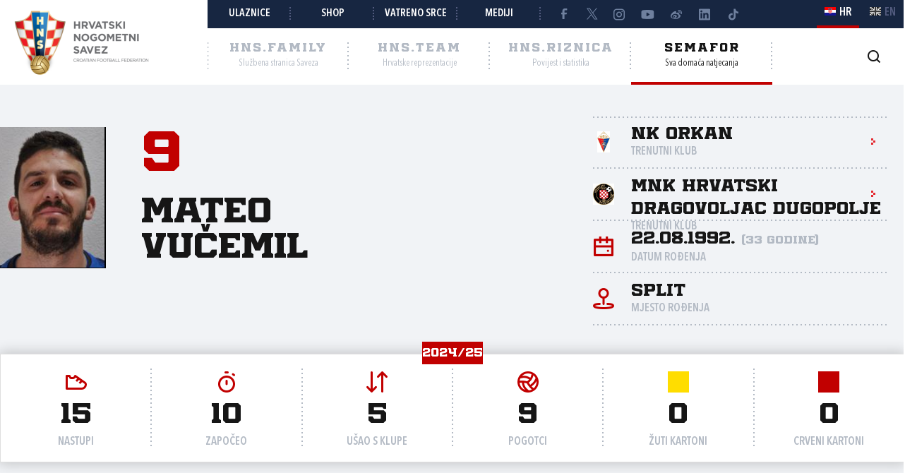

--- FILE ---
content_type: text/html; charset=utf-8
request_url: https://semafor.hns.family/igraci/30854/mateo-vucemil/
body_size: 30506
content:


<!DOCTYPE html>
<html lang="hr">
<head>
	<title>Mateo Vu&#x10D;emil - Hrvatski nogometni savez</title>

	<meta http-equiv="X-UA-Compatible" content="IE=Edge">
	<meta charset="utf-8">
	<meta name="viewport" content="width=device-width, initial-scale=1.0">

			<script id="cookieyes" src="https://cdn-cookieyes.com/client_data/e8457c819212b4010c30574f/script.js" data-lang="hr"></script>

	<meta name="title" content="Mateo Vučemil"><meta name="description" content="Profil igrača na Semaforu Hrvatskog nogometnog saveza."><meta property="og:title" content="Mateo Vučemil"><meta property="twitter:title" content="Mateo Vučemil"><meta property="twitter:card" content="summary_large_image"><meta property="og:description" content="Profil igrača na Semaforu Hrvatskog nogometnog saveza."><meta property="twitter:description" content="Profil igrača na Semaforu Hrvatskog nogometnog saveza."><meta property="og:image" content="https://hns.family/static/images/share_cover.png"><meta property="twitter:image" content="https://hns.family/static/images/share_cover.png">

	<link rel="icon" href="/favicon-hns.ico" />

	<link rel="icon" type="image/png" sizes="16x16" href="/favicon-16.png" />
	<link rel="icon" type="image/png" sizes="32x32" href="/favicon-32.png" />
	<link rel="icon" type="image/png" sizes="48x48" href="/favicon-48.png" />
	<link rel="icon" type="image/png" sizes="192x192" href="/favicon-192.png" />
	<link rel="apple-touch-icon" href="/apple-touch-icon.png" />

	<!-- default CSS -->

	<link type="text/css" rel="stylesheet" href="/static/css/common/normalize.min.css?v=EoHQXGx2zHkm9I4zJo3eV-bIYGOFcoBELQOsDY60OB4">

	<link type="text/css" rel="stylesheet" href="/static/css/common.min.css?v=m5VMAN9xsfJiekc5JX-Tj9S619FL_TH2Q-I8D_4mdkU">

	<script>
		var lang = "hr";
	</script>

		<link type="text/css" rel="stylesheet" href="/static/css/main.min.css?v=RT_QxslB-zxTsoEUp_kTyvj6n-FUhTGMy8TBlzvJCWk">
		<link type="text/css" rel="stylesheet" href="/static/css/controls.min.css?v=M9aY0iw_3c0DWlDngJaJDo1E6YD4ql5H9p47BYLUwu4">
			<link type="text/css" rel="stylesheet" href="/static/css/templates/semafor-hns-family.min.css?v=1HYQ1ioz6PA8cQRF8Cym38wrcIGPHv78JbzICuCShVo">
			<link type="text/css" rel="stylesheet" href="/static/css/pages/semafor.min.css?v=73hSdStBCSLcUo72UmsEqzDShL67GHvTEYnmQR5EwQo">

	<!-- responsive CSS -->
		<link type="text/css" rel="stylesheet" media="screen" href="/static/css/main-responsive.min.css?v=QYzNgRaAAn225vyj6A482iHfr_Mnb6kP53BF55frKQQ">
		<link type="text/css" rel="stylesheet" media="screen" href="/static/css/main-responsive-controls.min.css?v=OJpNZDQUfQgsPEriVo1dM3dOEHK6OBqzd9WsUz8NjG0">

	

	<!-- other CSS -->
	


	<!-- Facebook Pixel Code -->
	<script>
		!function (f, b, e, v, n, t, s) {
			if (f.fbq) return; n = f.fbq = function () { n.callMethod ? n.callMethod.apply(n, arguments) : n.queue.push(arguments) };
			if (!f._fbq) f._fbq = n; n.push = n; n.loaded = !0; n.version = '2.0'; n.queue = []; t = b.createElement(e); t.async = !0; t.src = v; s = b.getElementsByTagName(e)[0]; s.parentNode.insertBefore(t, s)
		}(window, document, 'script', 'https://connect.facebook.net/en_US/fbevents.js');
		fbq('init', '1020531988848078');
		fbq('track', 'PageView');
	</script>
	<!-- End Facebook Pixel Code -->
	<!-- Google tag (gtag.js) -->
	<script async src="https://www.googletagmanager.com/gtag/js?id=G-J84X0FBJPP"></script>
	<script>
		window.dataLayer = window.dataLayer || [];
		function gtag() { dataLayer.push(arguments); }
		gtag('js', new Date());

		gtag('config', 'G-J84X0FBJPP');
	</script>

	<!-- Google tag (gtag.js) -->
<!--	<script async src="https://www.googletagmanager.com/gtag/js?id=G-K835CZWQP4"></script>
	<script>
	  window.dataLayer = window.dataLayer || [];
	  function gtag(){dataLayer.push(arguments);}
	  gtag('js', new Date());

	  gtag('config', 'G-K835CZWQP4');
	</script>-->
	
	<!-- custom scripts part 1 -->
	<script>
		
	</script>

	<!-- scripts -->
	<script src="//code.jquery.com/jquery-1.11.0.min.js"></script>
	<script src="/static/scripts/plugins/jquery.unobtrusive-ajax.min.js"></script>
	<script src="/static/scripts/plugins/jquery.autocomplete-min.js"></script>
	<script src="/static/scripts/plugins/superfish/superfish.js"></script>
	<link type="text/css" rel="stylesheet" href="/static/scripts/plugins/sumoselect/sumoselect.min.css?v=QPwDZp80fXOMqEZvPG5hI-IC4DmWM8hoH6SXlHETPqk">
	<script src="/static/scripts/plugins/sumoselect/jquery.sumoselect.min.js"></script>
	<script src="/static/scripts/plugins/jquery.scrollbar/jquery.scrollbar.min.js"></script>
	<link type="text/css" rel="stylesheet" media="screen" href="/static/scripts/plugins/jquery.scrollbar/jquery.scrollbar.css">

	<!-- fancybox -->
	<link type="text/css" rel="stylesheet" href="/static/scripts/plugins/fancybox2/jquery.fancybox.css?v=2.1.5" media="screen">
	<script src="/static/scripts/plugins/fancybox2/jquery.fancybox.pack.js?v=2.1.5"></script>
	<link type="text/css" rel="stylesheet" href="/static/scripts/plugins/fancybox2/helpers/jquery.fancybox-buttons.css?v=1.0.5">
	<script src="/static/scripts/plugins/fancybox2/helpers/jquery.fancybox-buttons.js?v=1.0.5"></script>
	<link type="text/css" rel="stylesheet" href="/static/scripts/plugins/fancybox2/helpers/jquery.fancybox-thumbs.css?v=1.0.7">
	<script src="/static/scripts/plugins/fancybox2/helpers/jquery.fancybox-thumbs.js?v=1.0.7"></script>
	<script src="/static/scripts/plugins/fancybox2/helpers/jquery.fancybox-media.js?v=1.0.6"></script>

	<!-- instagram -->
	<script async src="https://www.instagram.com/embed.js"></script>

	<!-- my scripts -->
	<script src="/static/scripts/common.es5.min.js?v=AS9rtP6hWpo6_QiKKRuMZMZ9UiBj0-l7MYAswMyDKUU"></script>

	<!-- other scripts -->
	
	<script src="/static/scripts/pages/semafor.es5.min.js?v=oVRZL73szal9JM9LRwae4KlhUrC8J59UMP-ctc2DNo8"></script>


		<script>
			
		</script>
</head><body class="semafor player">
	<noscript>
	<img height="1" width="1" src="https://www.facebook.com/tr?id=1020531988848078&ev=PageView&noscript=1" alt="">
	</noscript>
	<div id="fb-root"></div>
	<script>(function (d, s, id) {
    var js, fjs = d.getElementsByTagName(s)[0];
    if (d.getElementById(id)) return;
    js = d.createElement(s); js.id = id;
    js.src = "//connect.facebook.net/hr_HR/sdk.js#xfbml=1&appId=1984135598520529&version=v2.0";
    fjs.parentNode.insertBefore(js, fjs);
	}(document, 'script', 'facebook-jssdk'));</script>
	<header>
		<div class="row1 w1280">
			<div class="part1">
				<a id="simple-menu" href="#"></a>
				<div class="logo">
					<a href="/"><img src="/static/images/logo01.png" alt="Hrvatski nogometni savez"></a>
				</div>
			</div><div class="part2">
				<div class="part2a">
					<div class="back"></div>
					<div class="links">
						<ul>
									<li><a href="https://hns.family/obitelj/navijaci/ulaznice/">Ulaznice</a></li><li>
									<a href="https://shop.hns.family/">Shop</a></li><li>
									<a href="https://hns.family/vatreno-srce/">Vatreno srce</a></li><li>
									<a href="https://hns.family/mediji/informacije/">Mediji</a></li><li class="social">
								<ul>
									<li><a href="https://www.facebook.com/cff.hns" target="_blank" title="Facebook" class="facebook"></a></li><li>
									<a href="https://twitter.com/HNS_CFF" target="_blank" title="Twitter" class="twitter"></a></li><li>
									<a href="https://instagram.com/hns_cff" target="_blank" title="Instagram" class="instagram"></a></li><li>
									<a href="https://www.youtube.com/@hns.family" target="_blank" title="Youtube" class="youtube"></a></li><li>
									<a href="https://www.weibo.com/u/7375804392" target="_blank" title="Weibo" class="weibo"></a></li><li>
									<a href="https://www.linkedin.com/company/croatian-football-federation/" target="_blank" title="LinkedIn" class="linkedin"></a></li><li>
									<a href="https://www.tiktok.com/@hns.family" target="_blank" title="TikTok" class="tiktok"></a></li>
								</ul>
							</li>
						</ul>
					</div><div class="lang">
						<ul>
							<li class="hr active"><a><i></i><span>HR</span></a></li>
							<li class="en"><a href="/en/"><i></i><span>EN</span></a></li>
						</ul>
					</div>
				</div>
				<div class="part2b">
					<div class="sections">
						<ul>
							<li class="nav_li_family"><a href="https://hns.family/" title="HNS.family"><h2>HNS.family</h2><h3>Službena stranica Saveza</h3></a></li><li class="nav_li_team"><a href="https://hns.team/" title="HNS.team"><h2>HNS.team</h2><h3>Hrvatske reprezentacije</h3></a></li><li class="nav_li_riznica"><a href="https://riznica.hns.family/" title="HNS.riznica"><h2>HNS.riznica</h2><h3>Povijest i statistika</h3></a></li><li class="nav_li_semafor active"><a href="https://semafor.hns.family/" title="HNS.semafor"><h2>Semafor</h2><h3>Sva domaća natjecanja</h3></a></li>
						</ul>
					</div>
					<div class="search_profile">
						<ul>
									<li class="search"><a href="https://hns.family/arhiva/" title="Arhiva"><i></i></a></li><!--<li class="profile"><a href="#"><i></i></a></li>-->
						</ul>
					</div>
				</div>
			</div>
		</div>
		<nav class="main w1280">
			<div class="sections onlyMobile">
				<ul>
					<li class="nav_li_family"><a href="https://hns.family/" title="HNS.family"><h2>HNS.family</h2><h3>Službena stranica Saveza</h3></a></li><li class="nav_li_team"><a href="https://hns.team/" title="HNS.team"><h2>HNS.team</h2><h3>Hrvatske reprezentacije</h3></a></li><li class="nav_li_riznica"><a href="https://riznica.hns.family/" title="HNS.riznica"><h2>HNS.riznica</h2><h3>Povijest i statistika</h3></a></li><li class="nav_li_semafor active"><a href="https://semafor.hns.family/" title="HNS.semafor"><h2>Semafor</h2><h3>Sva domaća natjecanja</h3></a></li>
				</ul>
			</div>
			
			
			<div class="links onlyMobile"></div>
		</nav>
	</header>
	<main>
		


	<div class="page">
		<div id="page_group">
<div class="block playerHeader"><div class="background"></div><div class="w1280 content"><div class="photo"><img src="https://hns.family/files/images_comet/15/6/15656450011f656c3b9c4bcfc63e19b08128a60e.png" alt="Mateo Vučemil"></div><div class="playerName"><h3>9</h3><h1><span class="name">Mateo</span><br><span class="surname">Vučemil</span></h1></div><div class="playerData"><ul><li class="club"><a href="/klubovi/550/nk-orkan/" title=><div class="logo"><img src="https://hns.family/files/images_comet/fb/f/_resized/fbf026226122d700642e01af557dc40c6c1435f4_100_100_wg_t.png" alt="NK Orkan"></div><h4>NK Orkan</h4><h3>Trenutni klub</h3><i class="arrowRight"></i></a></li><li class="club"><a href="/klubovi/3554/mnk-hrvatski-dragovoljac-dugopolje/" title=><div class="logo"><img src="https://hns.family/files/images_comet/4b/8/_resized/4b8c83d351074c9f40fbf4c54fe6d5c9dbb447de_100_100_wg_t.jpg" alt="MNK Hrvatski dragovoljac Dugopolje"></div><h4>MNK Hrvatski dragovoljac Dugopolje</h4><h3>Trenutni klub</h3><i class="arrowRight"></i></a></li><li class="dob"><i></i><h4>22.08.1992. <i>(33 godine)</i></h4><h3>Datum rođenja</h3></li><li class="pob"><i></i><h4>Split</h4><h3>Mjesto rođenja</h3></li></ul></div></div><div class="w1280 content"><div class="block w1280 player_season_stats_recap"><h2>2024/25</h2><ul><li class="apps"><i></i><h4>15</h4><h3>Nastupi</h3></li><li class="starter"><i></i><h4>10</h4><h3>Započeo</h3></li><li class="sub"><i></i><h4>5</h4><h3>Ušao s klupe</h3></li><li class="goals"><i></i><h4>9</h4><h3>Pogotci</h3></li><li class="yellows"><i></i><h4>0</h4><h3>Žuti kartoni</h3></li><li class="reds"><i></i><h4>0</h4><h3>Crveni kartoni</h3></li></ul></div></div></div><div class="block w1280 matchlist style1 player_profile_matches"><h2>Statistika po sezonama<i></i></h2><h2 class="seasonTitle expandnext expanded">2024/25</h2><div class=""><div class="tabbedContent"><div class="tabs"><ul><li  class="active" data-content="tabContent_10001_1"><span>Statistika</span></li><li  data-content="tabContent_10001_2"><span>Utakmice</span></li></ul></div><div class="tabsContent"><div id="tabContent_10001_1" class="active"><div class="block w1280 playerCompetitionStatsTable"><div class="stats_table"><ul><li class="row header"><div class="title"></div><div class="apps">Nastupi</div><div class="starter">Započeo</div><div class="sub">Zamjena</div><div class="goals">Pogotci</div><div class="yellows">Žuti k.</div><div class="reds">Crveni k.</div></li><li class="row recap"><div class="title">Ukupno</div><div class="apps">15</div><div class="starter">10</div><div class="sub">5</div><div class="goals">9</div><div class="yellows">0</div><div class="reds">0</div></li><li class="row"><div class="title"><a href="/natjecanja/89677467/1-znl-nszsd-2425/">Prva ŽNL NSŽSD 2024/2025</a></div><div class="apps">15</div><div class="starter">10</div><div class="sub">5</div><div class="goals">9</div><div class="yellows">0</div><div class="reds">0</div></li></ul></div></div></div><div id="tabContent_10001_2"><div class="matchlist style2 semafor player withStats"><ul><li class="header"><div><div>Datum</div><div>Utakmica</div><div>Natjecanje</div><div>Pogotci</div><div>Kartoni</div><div>Minute</div><div></div></div></li><li class="row visible" data-round="-1" data-match="89678327"><div><div class="expand"><i></i></div><div class="date">24.05.2025. 18:00</div><div class="club1" data-id="550"><a href="/klubovi/550/nk-orkan/">NK Orkan<div class="logo"><img src="https://hns.family/files/images_comet/fb/f/_resized/fbf026226122d700642e01af557dc40c6c1435f4_100_100_wg_t.png" alt="NK Orkan"></div></a></div><div class="result"><a href="https://semafor.hns.family/utakmice/89678327/nk-orkan-nk-osk-7-1/"><div class="resRegular"><div class="res1">7</div><div class="sep">:</div><div class="res2">1</div></div></a></div><div class="club2" data-id="556"><a href="/klubovi/556/nk-osk/">NK OSK<div class="logo"><img src="https://hns.family/files/images_comet/3a/a/_resized/3aa8e0783f9b4484e1e0c0dca1b74af1dbbb2722_100_100_wg_t.jpg" alt="NK OSK"></div></a></div><div class="competitionround">1. ŽNL NSŽSD 24/25</div><div class="goals">2</div><div class="cards"><i></i>0 / 0<i></i></div><div class="minutes">59</div><div class="link"><a href="https://semafor.hns.family/utakmice/89678327/nk-orkan-nk-osk-7-1/"><i class="arrowRight"></i></a></div></div></li><li class="row visible" data-round="-1" data-match="89678323"><div><div class="expand"><i></i></div><div class="date">18.05.2025. 17:30</div><div class="club1" data-id="526"><a href="/klubovi/526/nk-vinjani/">NK Vinjani<div class="logo"><img src="https://hns.family/files/images_comet/89/f/_resized/89f4895bd616124b53d686455f8041fc4242a0ff_100_100_wg_t.png" alt="NK Vinjani"></div></a></div><div class="result"><a href="https://semafor.hns.family/utakmice/89678323/nk-vinjani-nk-orkan-2-3/"><div class="resRegular"><div class="res1">2</div><div class="sep">:</div><div class="res2">3</div></div></a></div><div class="club2" data-id="550"><a href="/klubovi/550/nk-orkan/">NK Orkan<div class="logo"><img src="https://hns.family/files/images_comet/fb/f/_resized/fbf026226122d700642e01af557dc40c6c1435f4_100_100_wg_t.png" alt="NK Orkan"></div></a></div><div class="competitionround">1. ŽNL NSŽSD 24/25</div><div class="goals">3</div><div class="cards"><i></i>0 / 0<i></i></div><div class="minutes">90</div><div class="link"><a href="https://semafor.hns.family/utakmice/89678323/nk-vinjani-nk-orkan-2-3/"><i class="arrowRight"></i></a></div></div></li><li class="row visible" data-round="-1" data-match="89678310"><div><div class="expand"><i></i></div><div class="date">02.05.2025. 17:30</div><div class="club1" data-id="498"><a href="/klubovi/498/hnk-jadran-t/">HNK Jadran (T)<div class="logo"><img src="https://hns.family/files/images_comet/a5/3/_resized/a534ae786fcbed48bf00eb3bebc9c1b3303a80a6_100_100_wg_t.png" alt="HNK Jadran (T)"></div></a></div><div class="result"><a href="https://semafor.hns.family/utakmice/89678310/hnk-jadran-t-nk-orkan-1-0/"><div class="resRegular"><div class="res1">1</div><div class="sep">:</div><div class="res2">0</div></div></a></div><div class="club2" data-id="550"><a href="/klubovi/550/nk-orkan/">NK Orkan<div class="logo"><img src="https://hns.family/files/images_comet/fb/f/_resized/fbf026226122d700642e01af557dc40c6c1435f4_100_100_wg_t.png" alt="NK Orkan"></div></a></div><div class="competitionround">1. ŽNL NSŽSD 24/25</div><div class="goals">0</div><div class="cards"><i></i>0 / 0<i></i></div><div class="minutes">90</div><div class="link"><a href="https://semafor.hns.family/utakmice/89678310/hnk-jadran-t-nk-orkan-1-0/"><i class="arrowRight"></i></a></div></div></li><li class="row visible" data-round="-1" data-match="89678297"><div><div class="expand"><i></i></div><div class="date">26.04.2025. 16:00</div><div class="club1" data-id="549"><a href="/klubovi/549/nk-omladinac-vranjic/">NK Omladinac Vranjic<div class="logo"><img src="https://hns.family/files/images_comet/Club/_resized/549_858b7e5a-1ecd-49db-b064-46532a758729_100_100_wg_t.jpg" alt="NK Omladinac Vranjic"></div></a></div><div class="result"><a href="https://semafor.hns.family/utakmice/89678297/nk-omladinac-vranjic-nk-orkan-9-0/"><div class="resRegular"><div class="res1">9</div><div class="sep">:</div><div class="res2">0</div></div></a></div><div class="club2" data-id="550"><a href="/klubovi/550/nk-orkan/">NK Orkan<div class="logo"><img src="https://hns.family/files/images_comet/fb/f/_resized/fbf026226122d700642e01af557dc40c6c1435f4_100_100_wg_t.png" alt="NK Orkan"></div></a></div><div class="competitionround">1. ŽNL NSŽSD 24/25</div><div class="goals">0</div><div class="cards"><i></i>0 / 0<i></i></div><div class="minutes">45</div><div class="link"><a href="https://semafor.hns.family/utakmice/89678297/nk-omladinac-vranjic-nk-orkan-9-0/"><i class="arrowRight"></i></a></div></div></li><li class="row visible" data-round="-1" data-match="89678296"><div><div class="expand"><i></i></div><div class="date">12.04.2025. 16:30</div><div class="club1" data-id="550"><a href="/klubovi/550/nk-orkan/">NK Orkan<div class="logo"><img src="https://hns.family/files/images_comet/fb/f/_resized/fbf026226122d700642e01af557dc40c6c1435f4_100_100_wg_t.png" alt="NK Orkan"></div></a></div><div class="result"><a href="https://semafor.hns.family/utakmice/89678296/nk-orkan-hnk-jadran-ks-1-5/"><div class="resRegular"><div class="res1">1</div><div class="sep">:</div><div class="res2">5</div></div></a></div><div class="club2" data-id="516"><a href="/klubovi/516/hnk-jadran-ks/">HNK Jadran (KS)<div class="logo nologo"></div></a></div><div class="competitionround">1. ŽNL NSŽSD 24/25</div><div class="goals">0</div><div class="cards"><i></i>0 / 0<i></i></div><div class="minutes">17</div><div class="link"><a href="https://semafor.hns.family/utakmice/89678296/nk-orkan-hnk-jadran-ks-1-5/"><i class="arrowRight"></i></a></div></div></li><li class="row visible" data-round="-1" data-match="89678271"><div><div class="expand"><i></i></div><div class="date">22.03.2025. 15:30</div><div class="club1" data-id="500"><a href="/klubovi/500/nk-imotski/">NK Imotski<div class="logo"><img src="https://hns.family/files/images_comet/Club/_resized/imotski_100_100_wg_t.jpg_100_100_wg_t.jpg" alt="NK Imotski"></div></a></div><div class="result"><a href="https://semafor.hns.family/utakmice/89678271/nk-imotski-nk-orkan-3-0/"><div class="resRegular"><div class="res1">3</div><div class="sep">:</div><div class="res2">0</div></div></a></div><div class="club2" data-id="550"><a href="/klubovi/550/nk-orkan/">NK Orkan<div class="logo"><img src="https://hns.family/files/images_comet/fb/f/_resized/fbf026226122d700642e01af557dc40c6c1435f4_100_100_wg_t.png" alt="NK Orkan"></div></a></div><div class="competitionround">1. ŽNL NSŽSD 24/25</div><div class="goals">0</div><div class="cards"><i></i>0 / 0<i></i></div><div class="minutes">-</div><div class="link"><a href="https://semafor.hns.family/utakmice/89678271/nk-imotski-nk-orkan-3-0/"><i class="arrowRight"></i></a></div></div></li><li class="row visible" data-round="-1" data-match="89678251"><div><div class="expand"><i></i></div><div class="date">01.03.2025. 15:00</div><div class="club1" data-id="550"><a href="/klubovi/550/nk-orkan/">NK Orkan<div class="logo"><img src="https://hns.family/files/images_comet/fb/f/_resized/fbf026226122d700642e01af557dc40c6c1435f4_100_100_wg_t.png" alt="NK Orkan"></div></a></div><div class="result"><a href="https://semafor.hns.family/utakmice/89678251/nk-orkan-nk-mladost-prolozac-0-3/"><div class="resRegular"><div class="res1">0</div><div class="sep">:</div><div class="res2">3</div></div></a></div><div class="club2" data-id="518"><a href="/klubovi/518/nk-mladost-prolozac/">NK Mladost Proložac<div class="logo"><img src="https://hns.family/files/images_comet/Club/_resized/518_1790296451_100_100_wg_t.jpg" alt="NK Mladost Proložac"></div></a></div><div class="competitionround">1. ŽNL NSŽSD 24/25</div><div class="goals">0</div><div class="cards"><i></i>0 / 0<i></i></div><div class="minutes">16</div><div class="link"><a href="https://semafor.hns.family/utakmice/89678251/nk-orkan-nk-mladost-prolozac-0-3/"><i class="arrowRight"></i></a></div></div></li><li class="row visible" data-round="-1" data-match="89678236"><div><div class="expand"><i></i></div><div class="date">30.11.2024. 13:30</div><div class="club1" data-id="556"><a href="/klubovi/556/nk-osk/">NK OSK<div class="logo"><img src="https://hns.family/files/images_comet/3a/a/_resized/3aa8e0783f9b4484e1e0c0dca1b74af1dbbb2722_100_100_wg_t.jpg" alt="NK OSK"></div></a></div><div class="result"><a href="https://semafor.hns.family/utakmice/89678236/nk-osk-nk-orkan-5-1/"><div class="resRegular"><div class="res1">5</div><div class="sep">:</div><div class="res2">1</div></div></a></div><div class="club2" data-id="550"><a href="/klubovi/550/nk-orkan/">NK Orkan<div class="logo"><img src="https://hns.family/files/images_comet/fb/f/_resized/fbf026226122d700642e01af557dc40c6c1435f4_100_100_wg_t.png" alt="NK Orkan"></div></a></div><div class="competitionround">1. ŽNL NSŽSD 24/25</div><div class="goals">1</div><div class="cards"><i></i>0 / 0<i></i></div><div class="minutes">45</div><div class="link"><a href="https://semafor.hns.family/utakmice/89678236/nk-osk-nk-orkan-5-1/"><i class="arrowRight"></i></a></div></div></li><li class="row visible" data-round="-1" data-match="89678232"><div><div class="expand"><i></i></div><div class="date">24.11.2024. 14:00</div><div class="club1" data-id="550"><a href="/klubovi/550/nk-orkan/">NK Orkan<div class="logo"><img src="https://hns.family/files/images_comet/fb/f/_resized/fbf026226122d700642e01af557dc40c6c1435f4_100_100_wg_t.png" alt="NK Orkan"></div></a></div><div class="result"><a href="https://semafor.hns.family/utakmice/89678232/nk-orkan-nk-vinjani-7-0/"><div class="resRegular"><div class="res1">7</div><div class="sep">:</div><div class="res2">0</div></div></a></div><div class="club2" data-id="526"><a href="/klubovi/526/nk-vinjani/">NK Vinjani<div class="logo"><img src="https://hns.family/files/images_comet/89/f/_resized/89f4895bd616124b53d686455f8041fc4242a0ff_100_100_wg_t.png" alt="NK Vinjani"></div></a></div><div class="competitionround">1. ŽNL NSŽSD 24/25</div><div class="goals">1</div><div class="cards"><i></i>0 / 0<i></i></div><div class="minutes">58</div><div class="link"><a href="https://semafor.hns.family/utakmice/89678232/nk-orkan-nk-vinjani-7-0/"><i class="arrowRight"></i></a></div></div></li><li class="row visible" data-round="-1" data-match="89678221"><div><div class="expand"><i></i></div><div class="date">16.11.2024. 14:00</div><div class="club1" data-id="510"><a href="/klubovi/510/nk-tekstilac/">NK Tekstilac<div class="logo"><img src="https://hns.family/files/images_comet/Club/_resized/510_1139526718_100_100_wg_t.jpg" alt="NK Tekstilac"></div></a></div><div class="result"><a href="https://semafor.hns.family/utakmice/89678221/nk-tekstilac-nk-orkan-1-0/"><div class="resRegular"><div class="res1">1</div><div class="sep">:</div><div class="res2">0</div></div></a></div><div class="club2" data-id="550"><a href="/klubovi/550/nk-orkan/">NK Orkan<div class="logo"><img src="https://hns.family/files/images_comet/fb/f/_resized/fbf026226122d700642e01af557dc40c6c1435f4_100_100_wg_t.png" alt="NK Orkan"></div></a></div><div class="competitionround">1. ŽNL NSŽSD 24/25</div><div class="goals">0</div><div class="cards"><i></i>0 / 0<i></i></div><div class="minutes">90</div><div class="link"><a href="https://semafor.hns.family/utakmice/89678221/nk-tekstilac-nk-orkan-1-0/"><i class="arrowRight"></i></a></div></div></li><li class="row visible" data-round="-1" data-match="89678219"><div><div class="expand"><i></i></div><div class="date">10.11.2024. 14:00</div><div class="club1" data-id="550"><a href="/klubovi/550/nk-orkan/">NK Orkan<div class="logo"><img src="https://hns.family/files/images_comet/fb/f/_resized/fbf026226122d700642e01af557dc40c6c1435f4_100_100_wg_t.png" alt="NK Orkan"></div></a></div><div class="result"><a href="https://semafor.hns.family/utakmice/89678219/nk-orkan-hnk-jadran-t-5-3/"><div class="resRegular"><div class="res1">5</div><div class="sep">:</div><div class="res2">3</div></div></a></div><div class="club2" data-id="498"><a href="/klubovi/498/hnk-jadran-t/">HNK Jadran (T)<div class="logo"><img src="https://hns.family/files/images_comet/a5/3/_resized/a534ae786fcbed48bf00eb3bebc9c1b3303a80a6_100_100_wg_t.png" alt="HNK Jadran (T)"></div></a></div><div class="competitionround">1. ŽNL NSŽSD 24/25</div><div class="goals">1</div><div class="cards"><i></i>0 / 0<i></i></div><div class="minutes">80</div><div class="link"><a href="https://semafor.hns.family/utakmice/89678219/nk-orkan-hnk-jadran-t-5-3/"><i class="arrowRight"></i></a></div></div></li><li class="row visible" data-round="-1" data-match="89678206"><div><div class="expand"><i></i></div><div class="date">02.11.2024. 14:00</div><div class="club1" data-id="550"><a href="/klubovi/550/nk-orkan/">NK Orkan<div class="logo"><img src="https://hns.family/files/images_comet/fb/f/_resized/fbf026226122d700642e01af557dc40c6c1435f4_100_100_wg_t.png" alt="NK Orkan"></div></a></div><div class="result"><a href="https://semafor.hns.family/utakmice/89678206/nk-orkan-nk-omladinac-vranjic-1-1/"><div class="resRegular"><div class="res1">1</div><div class="sep">:</div><div class="res2">1</div></div></a></div><div class="club2" data-id="549"><a href="/klubovi/549/nk-omladinac-vranjic/">NK Omladinac Vranjic<div class="logo"><img src="https://hns.family/files/images_comet/Club/_resized/549_858b7e5a-1ecd-49db-b064-46532a758729_100_100_wg_t.jpg" alt="NK Omladinac Vranjic"></div></a></div><div class="competitionround">1. ŽNL NSŽSD 24/25</div><div class="goals">0</div><div class="cards"><i></i>0 / 0<i></i></div><div class="minutes">85</div><div class="link"><a href="https://semafor.hns.family/utakmice/89678206/nk-orkan-nk-omladinac-vranjic-1-1/"><i class="arrowRight"></i></a></div></div></li><li class="row visible" data-round="-1" data-match="89678205"><div><div class="expand"><i></i></div><div class="date">27.10.2024. 14:00</div><div class="club1" data-id="516"><a href="/klubovi/516/hnk-jadran-ks/">HNK Jadran (KS)<div class="logo nologo"></div></a></div><div class="result"><a href="https://semafor.hns.family/utakmice/89678205/hnk-jadran-ks-nk-orkan-6-3/"><div class="resRegular"><div class="res1">6</div><div class="sep">:</div><div class="res2">3</div></div></a></div><div class="club2" data-id="550"><a href="/klubovi/550/nk-orkan/">NK Orkan<div class="logo"><img src="https://hns.family/files/images_comet/fb/f/_resized/fbf026226122d700642e01af557dc40c6c1435f4_100_100_wg_t.png" alt="NK Orkan"></div></a></div><div class="competitionround">1. ŽNL NSŽSD 24/25</div><div class="goals">1</div><div class="cards"><i></i>0 / 0<i></i></div><div class="minutes">29</div><div class="link"><a href="https://semafor.hns.family/utakmice/89678205/hnk-jadran-ks-nk-orkan-6-3/"><i class="arrowRight"></i></a></div></div></li><li class="row visible" data-round="-1" data-match="89678193"><div><div class="expand"><i></i></div><div class="date">23.10.2024. 15:00</div><div class="club1" data-id="550"><a href="/klubovi/550/nk-orkan/">NK Orkan<div class="logo"><img src="https://hns.family/files/images_comet/fb/f/_resized/fbf026226122d700642e01af557dc40c6c1435f4_100_100_wg_t.png" alt="NK Orkan"></div></a></div><div class="result"><a href="https://semafor.hns.family/utakmice/89678193/nk-orkan-nk-mracaj-3-3/"><div class="resRegular"><div class="res1">3</div><div class="sep">:</div><div class="res2">3</div></div></a></div><div class="club2" data-id="548"><a href="/klubovi/548/nk-mracaj/">NK Mračaj<div class="logo"><img src="https://hns.family/files/images_comet/Club/_resized/548_1790880972_100_100_wg_t.jpg" alt="NK Mračaj"></div></a></div><div class="competitionround">1. ŽNL NSŽSD 24/25</div><div class="goals">0</div><div class="cards"><i></i>0 / 0<i></i></div><div class="minutes">45</div><div class="link"><a href="https://semafor.hns.family/utakmice/89678193/nk-orkan-nk-mracaj-3-3/"><i class="arrowRight"></i></a></div></div></li><li class="row visible" data-round="-1" data-match="89678190"><div><div class="expand"><i></i></div><div class="date">13.10.2024. 15:00</div><div class="club1" data-id="550"><a href="/klubovi/550/nk-orkan/">NK Orkan<div class="logo"><img src="https://hns.family/files/images_comet/fb/f/_resized/fbf026226122d700642e01af557dc40c6c1435f4_100_100_wg_t.png" alt="NK Orkan"></div></a></div><div class="result"><a href="https://semafor.hns.family/utakmice/89678190/nk-orkan-rnk-split-3-1/"><div class="resRegular"><div class="res1">3</div><div class="sep">:</div><div class="res2">1</div></div></a></div><div class="club2" data-id="543"><a href="/klubovi/543/rnk-split/">RNK Split<div class="logo"><img src="https://hns.family/files/images_comet/Club/_resized/543_-683406148_100_100_wg_t.png" alt="RNK Split"></div></a></div><div class="competitionround">1. ŽNL NSŽSD 24/25</div><div class="goals">0</div><div class="cards"><i></i>0 / 0<i></i></div><div class="minutes">25</div><div class="link"><a href="https://semafor.hns.family/utakmice/89678190/nk-orkan-rnk-split-3-1/"><i class="arrowRight"></i></a></div></div></li><li class="row visible" data-round="-1" data-match="89678180"><div><div class="expand"><i></i></div><div class="date">05.10.2024. 15:30</div><div class="club1" data-id="550"><a href="/klubovi/550/nk-orkan/">NK Orkan<div class="logo"><img src="https://hns.family/files/images_comet/fb/f/_resized/fbf026226122d700642e01af557dc40c6c1435f4_100_100_wg_t.png" alt="NK Orkan"></div></a></div><div class="result"><a href="https://semafor.hns.family/utakmice/89678180/nk-orkan-nk-imotski-2-1/"><div class="resRegular"><div class="res1">2</div><div class="sep">:</div><div class="res2">1</div></div></a></div><div class="club2" data-id="500"><a href="/klubovi/500/nk-imotski/">NK Imotski<div class="logo"><img src="https://hns.family/files/images_comet/Club/_resized/imotski_100_100_wg_t.jpg_100_100_wg_t.jpg" alt="NK Imotski"></div></a></div><div class="competitionround">1. ŽNL NSŽSD 24/25</div><div class="goals">0</div><div class="cards"><i></i>0 / 0<i></i></div><div class="minutes">1</div><div class="link"><a href="https://semafor.hns.family/utakmice/89678180/nk-orkan-nk-imotski-2-1/"><i class="arrowRight"></i></a></div></div></li></ul></div></div></div></div></div><h2 class="seasonTitle expandnext">2025</h2><div class="collapsed"><div class="tabbedContent"><div class="tabs"><ul><li  class="active" data-content="tabContent_10002_1"><span>Statistika</span></li><li  data-content="tabContent_10002_2"><span>Utakmice</span></li></ul></div><div class="tabsContent"><div id="tabContent_10002_1" class="active"><div class="block w1280 playerCompetitionStatsTable"><div class="stats_table"><ul><li class="row header"><div class="title"></div><div class="apps">Nastupi</div><div class="starter">Započeo</div><div class="sub">Zamjena</div><div class="goals">Pogotci</div><div class="yellows">Žuti k.</div><div class="reds">Crveni k.</div></li><li class="row recap"><div class="title">Ukupno</div><div class="apps">1</div><div class="starter">1</div><div class="sub">0</div><div class="goals">0</div><div class="yellows">0</div><div class="reds">0</div></li><li class="row"><div class="title"><a href="/natjecanja/95049593/kup-nszsd-2025/">Kup seniori NSŽSD 2025</a></div><div class="apps">1</div><div class="starter">1</div><div class="sub">0</div><div class="goals">0</div><div class="yellows">0</div><div class="reds">0</div></li></ul></div></div></div><div id="tabContent_10002_2"><div class="matchlist style2 semafor player withStats"><ul><li class="header"><div><div>Datum</div><div>Utakmica</div><div>Natjecanje</div><div>Pogotci</div><div>Kartoni</div><div>Minute</div><div></div></div></li><li class="row visible" data-round="-1" data-match="95049680"><div><div class="expand"><i></i></div><div class="date">16.02.2025. 14:00</div><div class="club1" data-id="550"><a href="/klubovi/550/nk-orkan/">NK Orkan<div class="logo"><img src="https://hns.family/files/images_comet/fb/f/_resized/fbf026226122d700642e01af557dc40c6c1435f4_100_100_wg_t.png" alt="NK Orkan"></div></a></div><div class="result"><a href="https://semafor.hns.family/utakmice/95049680/nk-orkan-nk-urania-1-0/"><div class="resRegular"><div class="res1">1</div><div class="sep">:</div><div class="res2">0</div></div></a></div><div class="club2" data-id="505"><a href="/klubovi/505/nk-urania/">NK Urania<div class="logo"><img src="https://hns.family/files/images_comet/Club/_resized/urania_100_100_wg_t.jpg_100_100_wg_t.jpg" alt="NK Urania"></div></a></div><div class="competitionround">Kup NSŽSD 2025</div><div class="goals">0</div><div class="cards"><i></i>0 / 0<i></i></div><div class="minutes">45</div><div class="link"><a href="https://semafor.hns.family/utakmice/95049680/nk-orkan-nk-urania-1-0/"><i class="arrowRight"></i></a></div></div></li></ul></div></div></div></div></div><h2 class="seasonTitle expandnext">2023/24</h2><div class="collapsed"><div class="tabbedContent"><div class="tabs"><ul><li  class="active" data-content="tabContent_10003_1"><span>Statistika</span></li><li  data-content="tabContent_10003_2"><span>Utakmice</span></li></ul></div><div class="tabsContent"><div id="tabContent_10003_1" class="active"><div class="block w1280 playerCompetitionStatsTable"><div class="stats_table"><ul><li class="row header"><div class="title"></div><div class="apps">Nastupi</div><div class="starter">Započeo</div><div class="sub">Zamjena</div><div class="goals">Pogotci</div><div class="yellows">Žuti k.</div><div class="reds">Crveni k.</div></li><li class="row recap"><div class="title">Ukupno</div><div class="apps">16</div><div class="starter">6</div><div class="sub">10</div><div class="goals">3</div><div class="yellows">1</div><div class="reds">0</div></li><li class="row"><div class="title"><a href="/natjecanja/78997689/1-znl-nszsd-2324/">Prva ŽNL NSŽSD 2023/2024</a></div><div class="apps">7</div><div class="starter">4</div><div class="sub">3</div><div class="goals">2</div><div class="yellows">1</div><div class="reds">0</div></li><li class="row"><div class="title"><a href="/natjecanja/78384668/treca-nl-jug-2324/">Treća NL Jug 23/24</a></div><div class="apps">7</div><div class="starter">2</div><div class="sub">5</div><div class="goals">1</div><div class="yellows">0</div><div class="reds">0</div></li><li class="row"><div class="title"><a href="/natjecanja/78047723/kvalifikacije-za-popunu-trece-nl-jug-2324/">Kvalifikacije za popunu Treće NL-JUG 23/24</a></div><div class="apps">2</div><div class="starter">0</div><div class="sub">2</div><div class="goals">0</div><div class="yellows">0</div><div class="reds">0</div></li></ul></div></div></div><div id="tabContent_10003_2"><div class="matchlist style2 semafor player withStats"><ul><li class="header"><div><div>Datum</div><div>Utakmica</div><div>Natjecanje</div><div>Pogotci</div><div>Kartoni</div><div>Minute</div><div></div></div></li><li class="row visible" data-round="-1" data-match="78998045"><div><div class="expand"><i></i></div><div class="date">25.05.2024. 18:00</div><div class="club1" data-id="518"><a href="/klubovi/518/nk-mladost-prolozac/">NK Mladost Proložac<div class="logo"><img src="https://hns.family/files/images_comet/Club/_resized/518_1790296451_100_100_wg_t.jpg" alt="NK Mladost Proložac"></div></a></div><div class="result"><a href="https://semafor.hns.family/utakmice/78998045/nk-mladost-prolozac-nk-orkan-7-2/"><div class="resRegular"><div class="res1">7</div><div class="sep">:</div><div class="res2">2</div></div></a></div><div class="club2" data-id="550"><a href="/klubovi/550/nk-orkan/">NK Orkan<div class="logo"><img src="https://hns.family/files/images_comet/fb/f/_resized/fbf026226122d700642e01af557dc40c6c1435f4_100_100_wg_t.png" alt="NK Orkan"></div></a></div><div class="competitionround">1. ŽNL NSŽSD 23/24</div><div class="goals">0</div><div class="cards"><i></i>0 / 0<i></i></div><div class="minutes">45</div><div class="link"><a href="https://semafor.hns.family/utakmice/78998045/nk-mladost-prolozac-nk-orkan-7-2/"><i class="arrowRight"></i></a></div></div></li><li class="row visible" data-round="-1" data-match="78998032"><div><div class="expand"><i></i></div><div class="date">18.05.2024. 17:30</div><div class="club1" data-id="550"><a href="/klubovi/550/nk-orkan/">NK Orkan<div class="logo"><img src="https://hns.family/files/images_comet/fb/f/_resized/fbf026226122d700642e01af557dc40c6c1435f4_100_100_wg_t.png" alt="NK Orkan"></div></a></div><div class="result"><a href="https://semafor.hns.family/utakmice/78998032/nk-orkan-hnk-jadran-ks-0-2/"><div class="resRegular"><div class="res1">0</div><div class="sep">:</div><div class="res2">2</div></div></a></div><div class="club2" data-id="516"><a href="/klubovi/516/hnk-jadran-ks/">HNK Jadran (KS)<div class="logo nologo"></div></a></div><div class="competitionround">1. ŽNL NSŽSD 23/24</div><div class="goals">0</div><div class="cards"><i></i>0 / 0<i></i></div><div class="minutes">20</div><div class="link"><a href="https://semafor.hns.family/utakmice/78998032/nk-orkan-hnk-jadran-ks-0-2/"><i class="arrowRight"></i></a></div></div></li><li class="row visible" data-round="-1" data-match="78998016"><div><div class="expand"><i></i></div><div class="date">27.04.2024. 17:00</div><div class="club1" data-id="550"><a href="/klubovi/550/nk-orkan/">NK Orkan<div class="logo"><img src="https://hns.family/files/images_comet/fb/f/_resized/fbf026226122d700642e01af557dc40c6c1435f4_100_100_wg_t.png" alt="NK Orkan"></div></a></div><div class="result"><a href="https://semafor.hns.family/utakmice/78998016/nk-orkan-hnk-slaven-trogir-0-2/"><div class="resRegular"><div class="res1">0</div><div class="sep">:</div><div class="res2">2</div></div></a></div><div class="club2" data-id="4492"><a href="/klubovi/4492/hnk-slaven-trogir/">HNK Slaven Trogir<div class="logo"><img src="https://hns.family/files/images_comet/cd/e/_resized/cde254906a82bdce9a83901487c08207a4292a97_100_100_wg_t.jpg" alt="HNK Slaven Trogir"></div></a></div><div class="competitionround">1. ŽNL NSŽSD 23/24</div><div class="goals">0</div><div class="cards"><i></i>0 / 0<i></i></div><div class="minutes">71</div><div class="link"><a href="https://semafor.hns.family/utakmice/78998016/nk-orkan-hnk-slaven-trogir-0-2/"><i class="arrowRight"></i></a></div></div></li><li class="row visible" data-round="-1" data-match="78998006"><div><div class="expand"><i></i></div><div class="date">20.04.2024. 17:00</div><div class="club1" data-id="3941"><a href="/klubovi/3941/nk-poljicanin-1921/">NK Poljičanin 1921<div class="logo"><img src="https://hns.family/files/images_comet/51/1/_resized/511b98e793f2fd9e16950e7e003e2d8d0502dc88_100_100_wg_t.png" alt="NK Poljičanin 1921"></div></a></div><div class="result"><a href="https://semafor.hns.family/utakmice/78998006/nk-poljicanin-1921-nk-orkan-2-4/"><div class="resRegular"><div class="res1">2</div><div class="sep">:</div><div class="res2">4</div></div></a></div><div class="club2" data-id="550"><a href="/klubovi/550/nk-orkan/">NK Orkan<div class="logo"><img src="https://hns.family/files/images_comet/fb/f/_resized/fbf026226122d700642e01af557dc40c6c1435f4_100_100_wg_t.png" alt="NK Orkan"></div></a></div><div class="competitionround">1. ŽNL NSŽSD 23/24</div><div class="goals">1</div><div class="cards"><i></i>0 / 0<i></i></div><div class="minutes">90</div><div class="link"><a href="https://semafor.hns.family/utakmice/78998006/nk-poljicanin-1921-nk-orkan-2-4/"><i class="arrowRight"></i></a></div></div></li><li class="row visible" data-round="-1" data-match="78998001"><div><div class="expand"><i></i></div><div class="date">13.04.2024. 17:00</div><div class="club1" data-id="550"><a href="/klubovi/550/nk-orkan/">NK Orkan<div class="logo"><img src="https://hns.family/files/images_comet/fb/f/_resized/fbf026226122d700642e01af557dc40c6c1435f4_100_100_wg_t.png" alt="NK Orkan"></div></a></div><div class="result"><a href="https://semafor.hns.family/utakmice/78998001/nk-orkan-nk-primorac-s-3-1/"><div class="resRegular"><div class="res1">3</div><div class="sep">:</div><div class="res2">1</div></div></a></div><div class="club2" data-id="527"><a href="/klubovi/527/nk-primorac-s/">NK Primorac (S)<div class="logo"><img src="https://hns.family/files/images_comet/Club/_resized/527_1139712088_100_100_wg_t.jpg" alt="NK Primorac (S)"></div></a></div><div class="competitionround">1. ŽNL NSŽSD 23/24</div><div class="goals">1</div><div class="cards"><i></i>0 / 0<i></i></div><div class="minutes">90</div><div class="link"><a href="https://semafor.hns.family/utakmice/78998001/nk-orkan-nk-primorac-s-3-1/"><i class="arrowRight"></i></a></div></div></li><li class="row visible" data-round="-1" data-match="78997986"><div><div class="expand"><i></i></div><div class="date">23.03.2024. 15:30</div><div class="club1" data-id="550"><a href="/klubovi/550/nk-orkan/">NK Orkan<div class="logo"><img src="https://hns.family/files/images_comet/fb/f/_resized/fbf026226122d700642e01af557dc40c6c1435f4_100_100_wg_t.png" alt="NK Orkan"></div></a></div><div class="result"><a href="https://semafor.hns.family/utakmice/78997986/nk-orkan-nk-omladinac-vranjic-2-0/"><div class="resRegular"><div class="res1">2</div><div class="sep">:</div><div class="res2">0</div></div></a></div><div class="club2" data-id="549"><a href="/klubovi/549/nk-omladinac-vranjic/">NK Omladinac Vranjic<div class="logo"><img src="https://hns.family/files/images_comet/Club/_resized/549_858b7e5a-1ecd-49db-b064-46532a758729_100_100_wg_t.jpg" alt="NK Omladinac Vranjic"></div></a></div><div class="competitionround">1. ŽNL NSŽSD 23/24</div><div class="goals">0</div><div class="cards"><i></i>0 / 0<i></i></div><div class="minutes">21</div><div class="link"><a href="https://semafor.hns.family/utakmice/78997986/nk-orkan-nk-omladinac-vranjic-2-0/"><i class="arrowRight"></i></a></div></div></li><li class="row visible" data-round="-1" data-match="78997956"><div><div class="expand"><i></i></div><div class="date">24.02.2024. 15:00</div><div class="club1" data-id="550"><a href="/klubovi/550/nk-orkan/">NK Orkan<div class="logo"><img src="https://hns.family/files/images_comet/fb/f/_resized/fbf026226122d700642e01af557dc40c6c1435f4_100_100_wg_t.png" alt="NK Orkan"></div></a></div><div class="result"><a href="https://semafor.hns.family/utakmice/78997956/nk-orkan-nk-imotski-2-1/"><div class="resRegular"><div class="res1">2</div><div class="sep">:</div><div class="res2">1</div></div></a></div><div class="club2" data-id="500"><a href="/klubovi/500/nk-imotski/">NK Imotski<div class="logo"><img src="https://hns.family/files/images_comet/Club/_resized/imotski_100_100_wg_t.jpg_100_100_wg_t.jpg" alt="NK Imotski"></div></a></div><div class="competitionround">1. ŽNL NSŽSD 23/24</div><div class="goals">0</div><div class="cards"><i></i>1 / 0<i></i></div><div class="minutes">90</div><div class="link"><a href="https://semafor.hns.family/utakmice/78997956/nk-orkan-nk-imotski-2-1/"><i class="arrowRight"></i></a></div></div></li><li class="row visible" data-round="-1" data-match="78391112"><div><div class="expand"><i></i></div><div class="date">25.11.2023. 13:30</div><div class="club1" data-id="900"><a href="/klubovi/900/nk-vodice/">NK Vodice<div class="logo"><img src="https://hns.family/files/images_comet/78/c/_resized/78c6c0f9b48c9c57489a73139d57773f839e9498_100_100_wg_t.png" alt="NK Vodice"></div></a></div><div class="result"><a href="https://semafor.hns.family/utakmice/78391112/nk-vodice-nk-omis-4-0/"><div class="resRegular"><div class="res1">4</div><div class="sep">:</div><div class="res2">0</div></div></a></div><div class="club2" data-id="502"><a href="/klubovi/502/nk-omis/">NK Omiš<div class="logo"><img src="https://hns.family/files/images_comet/17/0/_resized/170c10a4b76669b63c3a7dbc0a2dba81b93cd4ba_100_100_wg_t.png" alt="NK Omiš"></div></a></div><div class="competitionround">Treća NL Jug 23/24</div><div class="goals">0</div><div class="cards"><i></i>0 / 0<i></i></div><div class="minutes">45</div><div class="link"><a href="https://semafor.hns.family/utakmice/78391112/nk-vodice-nk-omis-4-0/"><i class="arrowRight"></i></a></div></div></li><li class="row visible" data-round="-1" data-match="78391110"><div><div class="expand"><i></i></div><div class="date">19.11.2023. 13:30</div><div class="club1" data-id="502"><a href="/klubovi/502/nk-omis/">NK Omiš<div class="logo"><img src="https://hns.family/files/images_comet/17/0/_resized/170c10a4b76669b63c3a7dbc0a2dba81b93cd4ba_100_100_wg_t.png" alt="NK Omiš"></div></a></div><div class="result"><a href="https://semafor.hns.family/utakmice/78391110/nk-omis-rnk-split-4-1/"><div class="resRegular"><div class="res1">4</div><div class="sep">:</div><div class="res2">1</div></div></a></div><div class="club2" data-id="543"><a href="/klubovi/543/rnk-split/">RNK Split<div class="logo"><img src="https://hns.family/files/images_comet/Club/_resized/543_-683406148_100_100_wg_t.png" alt="RNK Split"></div></a></div><div class="competitionround">Treća NL Jug 23/24</div><div class="goals">1</div><div class="cards"><i></i>0 / 0<i></i></div><div class="minutes">55</div><div class="link"><a href="https://semafor.hns.family/utakmice/78391110/nk-omis-rnk-split-4-1/"><i class="arrowRight"></i></a></div></div></li><li class="row visible" data-round="-1" data-match="78391094"><div><div class="expand"><i></i></div><div class="date">04.11.2023. 14:00</div><div class="club1" data-id="1024"><a href="/klubovi/1024/hnk-zadar/">HNK Zadar<div class="logo"><img src="/static/images/nologo.png" alt="HNK Zadar"></div></a></div><div class="result"><a href="https://semafor.hns.family/utakmice/78391094/hnk-zadar-nk-omis-5-0/"><div class="resRegular"><div class="res1">5</div><div class="sep">:</div><div class="res2">0</div></div></a></div><div class="club2" data-id="502"><a href="/klubovi/502/nk-omis/">NK Omiš<div class="logo"><img src="https://hns.family/files/images_comet/17/0/_resized/170c10a4b76669b63c3a7dbc0a2dba81b93cd4ba_100_100_wg_t.png" alt="NK Omiš"></div></a></div><div class="competitionround">Treća NL Jug 23/24</div><div class="goals">0</div><div class="cards"><i></i>0 / 0<i></i></div><div class="minutes">36</div><div class="link"><a href="https://semafor.hns.family/utakmice/78391094/hnk-zadar-nk-omis-5-0/"><i class="arrowRight"></i></a></div></div></li><li class="row visible" data-round="-1" data-match="78391080"><div><div class="expand"><i></i></div><div class="date">28.10.2023. 15:00</div><div class="club1" data-id="502"><a href="/klubovi/502/nk-omis/">NK Omiš<div class="logo"><img src="https://hns.family/files/images_comet/17/0/_resized/170c10a4b76669b63c3a7dbc0a2dba81b93cd4ba_100_100_wg_t.png" alt="NK Omiš"></div></a></div><div class="result"><a href="https://semafor.hns.family/utakmice/78391080/nk-omis-nk-hrvatski-vitez-1-0/"><div class="resRegular"><div class="res1">1</div><div class="sep">:</div><div class="res2">0</div></div></a></div><div class="club2" data-id="212"><a href="/klubovi/212/nk-hrvatski-vitez/">NK Hrvatski vitez<div class="logo"><img src="https://hns.family/files/images_comet/3a/1/_resized/3a181ab784a38f22c1969335ee44c5098fd1aa0b_100_100_wg_t.png" alt="NK Hrvatski vitez"></div></a></div><div class="competitionround">Treća NL Jug 23/24</div><div class="goals">0</div><div class="cards"><i></i>0 / 0<i></i></div><div class="minutes">24</div><div class="link"><a href="https://semafor.hns.family/utakmice/78391080/nk-omis-nk-hrvatski-vitez-1-0/"><i class="arrowRight"></i></a></div></div></li><li class="row visible" data-round="-1" data-match="78391077"><div><div class="expand"><i></i></div><div class="date">21.10.2023. 15:00</div><div class="club1" data-id="108384"><a href="/klubovi/108384/nk-gosk-dubrovnik-1919/">NK GOŠK-Dubrovnik 1919<div class="logo"><img src="https://hns.family/files/images_comet/Club/_resized/108384_-1982663482_100_100_wg_t.png" alt="NK GOŠK-Dubrovnik 1919"></div></a></div><div class="result"><a href="https://semafor.hns.family/utakmice/78391077/nk-gosk-dubrovnik-1919-nk-omis-0-1/"><div class="resRegular"><div class="res1">0</div><div class="sep">:</div><div class="res2">1</div></div></a></div><div class="club2" data-id="502"><a href="/klubovi/502/nk-omis/">NK Omiš<div class="logo"><img src="https://hns.family/files/images_comet/17/0/_resized/170c10a4b76669b63c3a7dbc0a2dba81b93cd4ba_100_100_wg_t.png" alt="NK Omiš"></div></a></div><div class="competitionround">Treća NL Jug 23/24</div><div class="goals">0</div><div class="cards"><i></i>0 / 0<i></i></div><div class="minutes">19</div><div class="link"><a href="https://semafor.hns.family/utakmice/78391077/nk-gosk-dubrovnik-1919-nk-omis-0-1/"><i class="arrowRight"></i></a></div></div></li><li class="row visible" data-round="-1" data-match="78391065"><div><div class="expand"><i></i></div><div class="date">14.10.2023. 15:00</div><div class="club1" data-id="502"><a href="/klubovi/502/nk-omis/">NK Omiš<div class="logo"><img src="https://hns.family/files/images_comet/17/0/_resized/170c10a4b76669b63c3a7dbc0a2dba81b93cd4ba_100_100_wg_t.png" alt="NK Omiš"></div></a></div><div class="result"><a href="https://semafor.hns.family/utakmice/78391065/nk-omis-hrnk-zmaj-m-3-1/"><div class="resRegular"><div class="res1">3</div><div class="sep">:</div><div class="res2">1</div></div></a></div><div class="club2" data-id="519"><a href="/klubovi/519/hrnk-zmaj-m/">HRNK Zmaj (M)<div class="logo"><img src="https://hns.family/files/images_comet/Club/_resized/519_-368963838_100_100_wg_t.png" alt="HRNK Zmaj (M)"></div></a></div><div class="competitionround">Treća NL Jug 23/24</div><div class="goals">0</div><div class="cards"><i></i>0 / 0<i></i></div><div class="minutes">-</div><div class="link"><a href="https://semafor.hns.family/utakmice/78391065/nk-omis-hrnk-zmaj-m-3-1/"><i class="arrowRight"></i></a></div></div></li><li class="row visible" data-round="-1" data-match="78391060"><div><div class="expand"><i></i></div><div class="date">07.10.2023. 15:30</div><div class="club1" data-id="207"><a href="/klubovi/207/hnk-primorac-bnm/">HNK Primorac (BNM)<div class="logo"><img src="https://hns.family/files/images_comet/59/0/_resized/590d056f2b417e77df1f21b3dd5c7055e8f242ae_100_100_wg_t.png" alt="HNK Primorac (BNM)"></div></a></div><div class="result"><a href="https://semafor.hns.family/utakmice/78391060/hnk-primorac-bnm-nk-omis-2-0/"><div class="resRegular"><div class="res1">2</div><div class="sep">:</div><div class="res2">0</div></div></a></div><div class="club2" data-id="502"><a href="/klubovi/502/nk-omis/">NK Omiš<div class="logo"><img src="https://hns.family/files/images_comet/17/0/_resized/170c10a4b76669b63c3a7dbc0a2dba81b93cd4ba_100_100_wg_t.png" alt="NK Omiš"></div></a></div><div class="competitionround">Treća NL Jug 23/24</div><div class="goals">0</div><div class="cards"><i></i>0 / 0<i></i></div><div class="minutes">14</div><div class="link"><a href="https://semafor.hns.family/utakmice/78391060/hnk-primorac-bnm-nk-omis-2-0/"><i class="arrowRight"></i></a></div></div></li><li class="row visible" data-round="-1" data-match="78391050"><div><div class="expand"><i></i></div><div class="date">30.09.2023. 16:00</div><div class="club1" data-id="502"><a href="/klubovi/502/nk-omis/">NK Omiš<div class="logo"><img src="https://hns.family/files/images_comet/17/0/_resized/170c10a4b76669b63c3a7dbc0a2dba81b93cd4ba_100_100_wg_t.png" alt="NK Omiš"></div></a></div><div class="result"><a href="https://semafor.hns.family/utakmice/78391050/nk-omis-nk-junak-s-2-1/"><div class="resRegular"><div class="res1">2</div><div class="sep">:</div><div class="res2">1</div></div></a></div><div class="club2" data-id="533"><a href="/klubovi/533/nk-junak-s/">NK Junak (S)<div class="logo"><img src="https://hns.family/files/images_comet/5c/3/_resized/5c3cb0dac065bed3e22ee3e2cc71f2b7ee95ebad_100_100_wg_t.png" alt="NK Junak (S)"></div></a></div><div class="competitionround">Treća NL Jug 23/24</div><div class="goals">0</div><div class="cards"><i></i>0 / 0<i></i></div><div class="minutes">-</div><div class="link"><a href="https://semafor.hns.family/utakmice/78391050/nk-omis-nk-junak-s-2-1/"><i class="arrowRight"></i></a></div></div></li><li class="row visible" data-round="-1" data-match="78391043"><div><div class="expand"><i></i></div><div class="date">24.09.2023. 16:00</div><div class="club1" data-id="1979"><a href="/klubovi/1979/nk-neretvanac/">NK Neretvanac<div class="logo"><img src="https://hns.family/files/images_comet/Club/_resized/1979_-308925933_100_100_wg_t.png" alt="NK Neretvanac"></div></a></div><div class="result"><a href="https://semafor.hns.family/utakmice/78391043/nk-neretvanac-nk-omis-1-1/"><div class="resRegular"><div class="res1">1</div><div class="sep">:</div><div class="res2">1</div></div></a></div><div class="club2" data-id="502"><a href="/klubovi/502/nk-omis/">NK Omiš<div class="logo"><img src="https://hns.family/files/images_comet/17/0/_resized/170c10a4b76669b63c3a7dbc0a2dba81b93cd4ba_100_100_wg_t.png" alt="NK Omiš"></div></a></div><div class="competitionround">Treća NL Jug 23/24</div><div class="goals">0</div><div class="cards"><i></i>0 / 0<i></i></div><div class="minutes">-</div><div class="link"><a href="https://semafor.hns.family/utakmice/78391043/nk-neretvanac-nk-omis-1-1/"><i class="arrowRight"></i></a></div></div></li><li class="row visible" data-round="-1" data-match="78391020"><div><div class="expand"><i></i></div><div class="date">09.09.2023. 16:30</div><div class="club1" data-id="502"><a href="/klubovi/502/nk-omis/">NK Omiš<div class="logo"><img src="https://hns.family/files/images_comet/17/0/_resized/170c10a4b76669b63c3a7dbc0a2dba81b93cd4ba_100_100_wg_t.png" alt="NK Omiš"></div></a></div><div class="result"><a href="https://semafor.hns.family/utakmice/78391020/nk-omis-nk-neretva-2-0/"><div class="resRegular"><div class="res1">2</div><div class="sep">:</div><div class="res2">0</div></div></a></div><div class="club2" data-id="120135"><a href="/klubovi/120135/nk-neretva/">NK Neretva<div class="logo"><img src="https://hns.family/files/images_comet/Club/_resized/120135_517870404_100_100_wg_t.png" alt="NK Neretva"></div></a></div><div class="competitionround">Treća NL Jug 23/24</div><div class="goals">0</div><div class="cards"><i></i>0 / 0<i></i></div><div class="minutes">-</div><div class="link"><a href="https://semafor.hns.family/utakmice/78391020/nk-omis-nk-neretva-2-0/"><i class="arrowRight"></i></a></div></div></li><li class="row visible" data-round="-1" data-match="78391005"><div><div class="expand"><i></i></div><div class="date">26.08.2023. 17:00</div><div class="club1" data-id="502"><a href="/klubovi/502/nk-omis/">NK Omiš<div class="logo"><img src="https://hns.family/files/images_comet/17/0/_resized/170c10a4b76669b63c3a7dbc0a2dba81b93cd4ba_100_100_wg_t.png" alt="NK Omiš"></div></a></div><div class="result"><a href="https://semafor.hns.family/utakmice/78391005/nk-omis-nk-uskok-2-1/"><div class="resRegular"><div class="res1">2</div><div class="sep">:</div><div class="res2">1</div></div></a></div><div class="club2" data-id="511"><a href="/klubovi/511/nk-uskok/">NK Uskok<div class="logo"><img src="/static/images/nologo.png" alt="NK Uskok"></div></a></div><div class="competitionround">Treća NL Jug 23/24</div><div class="goals">0</div><div class="cards"><i></i>0 / 0<i></i></div><div class="minutes">19</div><div class="link"><a href="https://semafor.hns.family/utakmice/78391005/nk-omis-nk-uskok-2-1/"><i class="arrowRight"></i></a></div></div></li><li class="row visible" data-round="-1" data-match="78047733"><div><div class="expand"><i></i></div><div class="date">17.06.2023. 18:00</div><div class="club1" data-id="906"><a href="/klubovi/906/nk-dosk-drnis/">NK DOŠK Drniš<div class="logo"><img src="https://hns.family/files/images_comet/ba/d/_resized/bad1e8d4501775477753c6f00a57021596220977_100_100_wg_t.png" alt="NK DOŠK Drniš"></div></a></div><div class="result"><a href="https://semafor.hns.family/utakmice/78047733/nk-dosk-drnis-nk-omis-2-2/"><div class="resRegular"><div class="res1">2</div><div class="sep">:</div><div class="res2">2</div></div></a></div><div class="club2" data-id="502"><a href="/klubovi/502/nk-omis/">NK Omiš<div class="logo"><img src="https://hns.family/files/images_comet/17/0/_resized/170c10a4b76669b63c3a7dbc0a2dba81b93cd4ba_100_100_wg_t.png" alt="NK Omiš"></div></a></div><div class="competitionround">Kvalifikacije za popunu Treće NL-JUG 23/24</div><div class="goals">0</div><div class="cards"><i></i>0 / 0<i></i></div><div class="minutes">40</div><div class="link"><a href="https://semafor.hns.family/utakmice/78047733/nk-dosk-drnis-nk-omis-2-2/"><i class="arrowRight"></i></a></div></div></li><li class="row visible" data-round="-1" data-match="78047732"><div><div class="expand"><i></i></div><div class="date">13.06.2023. 18:00</div><div class="club1" data-id="502"><a href="/klubovi/502/nk-omis/">NK Omiš<div class="logo"><img src="https://hns.family/files/images_comet/17/0/_resized/170c10a4b76669b63c3a7dbc0a2dba81b93cd4ba_100_100_wg_t.png" alt="NK Omiš"></div></a></div><div class="result"><a href="https://semafor.hns.family/utakmice/78047732/nk-omis-nk-dosk-drnis-1-1/"><div class="resRegular"><div class="res1">1</div><div class="sep">:</div><div class="res2">1</div></div></a></div><div class="club2" data-id="906"><a href="/klubovi/906/nk-dosk-drnis/">NK DOŠK Drniš<div class="logo"><img src="https://hns.family/files/images_comet/ba/d/_resized/bad1e8d4501775477753c6f00a57021596220977_100_100_wg_t.png" alt="NK DOŠK Drniš"></div></a></div><div class="competitionround">Kvalifikacije za popunu Treće NL-JUG 23/24</div><div class="goals">0</div><div class="cards"><i></i>0 / 0<i></i></div><div class="minutes">21</div><div class="link"><a href="https://semafor.hns.family/utakmice/78047732/nk-omis-nk-dosk-drnis-1-1/"><i class="arrowRight"></i></a></div></div></li></ul></div></div></div></div></div><h2 class="seasonTitle expandnext">2024</h2><div class="collapsed"><div class="tabbedContent"><div class="tabs"><ul><li  class="active" data-content="tabContent_10004_1"><span>Statistika</span></li><li  data-content="tabContent_10004_2"><span>Utakmice</span></li></ul></div><div class="tabsContent"><div id="tabContent_10004_1" class="active"><div class="block w1280 playerCompetitionStatsTable"><div class="stats_table"><ul><li class="row header"><div class="title"></div><div class="apps">Nastupi</div><div class="starter">Započeo</div><div class="sub">Zamjena</div><div class="goals">Pogotci</div><div class="yellows">Žuti k.</div><div class="reds">Crveni k.</div></li><li class="row recap"><div class="title">Ukupno</div><div class="apps">1</div><div class="starter">1</div><div class="sub">0</div><div class="goals">0</div><div class="yellows">0</div><div class="reds">0</div></li><li class="row"><div class="title"><a href="/natjecanja/83351033/kup-nszsd-2024/">Kup seniori NSŽSD 2024</a></div><div class="apps">1</div><div class="starter">1</div><div class="sub">0</div><div class="goals">0</div><div class="yellows">0</div><div class="reds">0</div></li></ul></div></div></div><div id="tabContent_10004_2"><div class="matchlist style2 semafor player withStats"><ul><li class="header"><div><div>Datum</div><div>Utakmica</div><div>Natjecanje</div><div>Pogotci</div><div>Kartoni</div><div>Minute</div><div></div></div></li><li class="row visible" data-round="-1" data-match="83351692"><div><div class="expand"><i></i></div><div class="date">13.02.2024. 14:30</div><div class="club1" data-id="550"><a href="/klubovi/550/nk-orkan/">NK Orkan<div class="logo"><img src="https://hns.family/files/images_comet/fb/f/_resized/fbf026226122d700642e01af557dc40c6c1435f4_100_100_wg_t.png" alt="NK Orkan"></div></a></div><div class="result"><a href="https://semafor.hns.family/utakmice/83351692/nk-orkan-nk-omis-0-2/"><div class="resRegular"><div class="res1">0</div><div class="sep">:</div><div class="res2">2</div></div></a></div><div class="club2" data-id="502"><a href="/klubovi/502/nk-omis/">NK Omiš<div class="logo"><img src="https://hns.family/files/images_comet/17/0/_resized/170c10a4b76669b63c3a7dbc0a2dba81b93cd4ba_100_100_wg_t.png" alt="NK Omiš"></div></a></div><div class="competitionround">Kup NSŽSD 2024</div><div class="goals">0</div><div class="cards"><i></i>0 / 0<i></i></div><div class="minutes">90</div><div class="link"><a href="https://semafor.hns.family/utakmice/83351692/nk-orkan-nk-omis-0-2/"><i class="arrowRight"></i></a></div></div></li></ul></div></div></div></div></div><h2 class="seasonTitle expandnext">2022/23</h2><div class="collapsed"><div class="tabbedContent"><div class="tabs"><ul><li  class="active" data-content="tabContent_10005_1"><span>Statistika</span></li><li  data-content="tabContent_10005_2"><span>Utakmice</span></li></ul></div><div class="tabsContent"><div id="tabContent_10005_1" class="active"><div class="block w1280 playerCompetitionStatsTable"><div class="stats_table"><ul><li class="row header"><div class="title"></div><div class="apps">Nastupi</div><div class="starter">Započeo</div><div class="sub">Zamjena</div><div class="goals">Pogotci</div><div class="yellows">Žuti k.</div><div class="reds">Crveni k.</div></li><li class="row recap"><div class="title">Ukupno</div><div class="apps">20</div><div class="starter">1</div><div class="sub">19</div><div class="goals">5</div><div class="yellows">3</div><div class="reds">0</div></li><li class="row"><div class="title"><a href="/natjecanja/67452044/1-znl-nszsd-2223/">Prva ŽNL NSŽSD 2022/2023</a></div><div class="apps">20</div><div class="starter">1</div><div class="sub">19</div><div class="goals">5</div><div class="yellows">3</div><div class="reds">0</div></li></ul></div></div></div><div id="tabContent_10005_2"><div class="matchlist style2 semafor player withStats"><ul><li class="header"><div><div>Datum</div><div>Utakmica</div><div>Natjecanje</div><div>Pogotci</div><div>Kartoni</div><div>Minute</div><div></div></div></li><li class="row visible" data-round="-1" data-match="67452521"><div><div class="expand"><i></i></div><div class="date">20.05.2023. 17:30</div><div class="club1" data-id="510"><a href="/klubovi/510/nk-tekstilac/">NK Tekstilac<div class="logo"><img src="https://hns.family/files/images_comet/Club/_resized/510_1139526718_100_100_wg_t.jpg" alt="NK Tekstilac"></div></a></div><div class="result"><a href="https://semafor.hns.family/utakmice/67452521/nk-tekstilac-nk-omis-0-0/"><div class="resRegular"><div class="res1">0</div><div class="sep">:</div><div class="res2">0</div></div></a></div><div class="club2" data-id="502"><a href="/klubovi/502/nk-omis/">NK Omiš<div class="logo"><img src="https://hns.family/files/images_comet/17/0/_resized/170c10a4b76669b63c3a7dbc0a2dba81b93cd4ba_100_100_wg_t.png" alt="NK Omiš"></div></a></div><div class="competitionround">1. ŽNL NSŽSD 22/23</div><div class="goals">0</div><div class="cards"><i></i>1 / 0<i></i></div><div class="minutes">90</div><div class="link"><a href="https://semafor.hns.family/utakmice/67452521/nk-tekstilac-nk-omis-0-0/"><i class="arrowRight"></i></a></div></div></li><li class="row visible" data-round="-1" data-match="67452514"><div><div class="expand"><i></i></div><div class="date">13.05.2023. 17:30</div><div class="club1" data-id="502"><a href="/klubovi/502/nk-omis/">NK Omiš<div class="logo"><img src="https://hns.family/files/images_comet/17/0/_resized/170c10a4b76669b63c3a7dbc0a2dba81b93cd4ba_100_100_wg_t.png" alt="NK Omiš"></div></a></div><div class="result"><a href="https://semafor.hns.family/utakmice/67452514/nk-omis-nk-osk-3-0/"><div class="resRegular"><div class="res1">3</div><div class="sep">:</div><div class="res2">0</div></div></a></div><div class="club2" data-id="556"><a href="/klubovi/556/nk-osk/">NK OSK<div class="logo"><img src="https://hns.family/files/images_comet/3a/a/_resized/3aa8e0783f9b4484e1e0c0dca1b74af1dbbb2722_100_100_wg_t.jpg" alt="NK OSK"></div></a></div><div class="competitionround">1. ŽNL NSŽSD 22/23</div><div class="goals">0</div><div class="cards"><i></i>0 / 0<i></i></div><div class="minutes">6</div><div class="link"><a href="https://semafor.hns.family/utakmice/67452514/nk-omis-nk-osk-3-0/"><i class="arrowRight"></i></a></div></div></li><li class="row visible" data-round="-1" data-match="67452507"><div><div class="expand"><i></i></div><div class="date">06.05.2023. 17:30</div><div class="club1" data-id="548"><a href="/klubovi/548/nk-mracaj/">NK Mračaj<div class="logo"><img src="https://hns.family/files/images_comet/Club/_resized/548_1790880972_100_100_wg_t.jpg" alt="NK Mračaj"></div></a></div><div class="result"><a href="https://semafor.hns.family/utakmice/67452507/nk-mracaj-nk-omis-1-2/"><div class="resRegular"><div class="res1">1</div><div class="sep">:</div><div class="res2">2</div></div></a></div><div class="club2" data-id="502"><a href="/klubovi/502/nk-omis/">NK Omiš<div class="logo"><img src="https://hns.family/files/images_comet/17/0/_resized/170c10a4b76669b63c3a7dbc0a2dba81b93cd4ba_100_100_wg_t.png" alt="NK Omiš"></div></a></div><div class="competitionround">1. ŽNL NSŽSD 22/23</div><div class="goals">1</div><div class="cards"><i></i>0 / 0<i></i></div><div class="minutes">26</div><div class="link"><a href="https://semafor.hns.family/utakmice/67452507/nk-mracaj-nk-omis-1-2/"><i class="arrowRight"></i></a></div></div></li><li class="row visible" data-round="-1" data-match="67452500"><div><div class="expand"><i></i></div><div class="date">29.04.2023. 17:00</div><div class="club1" data-id="502"><a href="/klubovi/502/nk-omis/">NK Omiš<div class="logo"><img src="https://hns.family/files/images_comet/17/0/_resized/170c10a4b76669b63c3a7dbc0a2dba81b93cd4ba_100_100_wg_t.png" alt="NK Omiš"></div></a></div><div class="result"><a href="https://semafor.hns.family/utakmice/67452500/nk-omis-nk-mladost-prolozac-3-0/"><div class="resRegular"><div class="res1">3</div><div class="sep">:</div><div class="res2">0</div></div></a></div><div class="club2" data-id="518"><a href="/klubovi/518/nk-mladost-prolozac/">NK Mladost Proložac<div class="logo"><img src="https://hns.family/files/images_comet/Club/_resized/518_1790296451_100_100_wg_t.jpg" alt="NK Mladost Proložac"></div></a></div><div class="competitionround">1. ŽNL NSŽSD 22/23</div><div class="goals">1</div><div class="cards"><i></i>0 / 0<i></i></div><div class="minutes">5</div><div class="link"><a href="https://semafor.hns.family/utakmice/67452500/nk-omis-nk-mladost-prolozac-3-0/"><i class="arrowRight"></i></a></div></div></li><li class="row visible" data-round="-1" data-match="67452493"><div><div class="expand"><i></i></div><div class="date">22.04.2023. 17:00</div><div class="club1" data-id="516"><a href="/klubovi/516/hnk-jadran-ks/">HNK Jadran (KS)<div class="logo nologo"></div></a></div><div class="result"><a href="https://semafor.hns.family/utakmice/67452493/hnk-jadran-ks-nk-omis-0-0/"><div class="resRegular"><div class="res1">0</div><div class="sep">:</div><div class="res2">0</div></div></a></div><div class="club2" data-id="502"><a href="/klubovi/502/nk-omis/">NK Omiš<div class="logo"><img src="https://hns.family/files/images_comet/17/0/_resized/170c10a4b76669b63c3a7dbc0a2dba81b93cd4ba_100_100_wg_t.png" alt="NK Omiš"></div></a></div><div class="competitionround">1. ŽNL NSŽSD 22/23</div><div class="goals">0</div><div class="cards"><i></i>0 / 0<i></i></div><div class="minutes">22</div><div class="link"><a href="https://semafor.hns.family/utakmice/67452493/hnk-jadran-ks-nk-omis-0-0/"><i class="arrowRight"></i></a></div></div></li><li class="row visible" data-round="-1" data-match="67452479"><div><div class="expand"><i></i></div><div class="date">01.04.2023. 16:30</div><div class="club1" data-id="4492"><a href="/klubovi/4492/hnk-slaven-trogir/">HNK Slaven Trogir<div class="logo"><img src="https://hns.family/files/images_comet/cd/e/_resized/cde254906a82bdce9a83901487c08207a4292a97_100_100_wg_t.jpg" alt="HNK Slaven Trogir"></div></a></div><div class="result"><a href="https://semafor.hns.family/utakmice/67452479/hnk-slaven-trogir-nk-omis-1-0/"><div class="resRegular"><div class="res1">1</div><div class="sep">:</div><div class="res2">0</div></div></a></div><div class="club2" data-id="502"><a href="/klubovi/502/nk-omis/">NK Omiš<div class="logo"><img src="https://hns.family/files/images_comet/17/0/_resized/170c10a4b76669b63c3a7dbc0a2dba81b93cd4ba_100_100_wg_t.png" alt="NK Omiš"></div></a></div><div class="competitionround">1. ŽNL NSŽSD 22/23</div><div class="goals">0</div><div class="cards"><i></i>1 / 0<i></i></div><div class="minutes">24</div><div class="link"><a href="https://semafor.hns.family/utakmice/67452479/hnk-slaven-trogir-nk-omis-1-0/"><i class="arrowRight"></i></a></div></div></li><li class="row visible" data-round="-1" data-match="67452472"><div><div class="expand"><i></i></div><div class="date">26.03.2023. 16:30</div><div class="club1" data-id="502"><a href="/klubovi/502/nk-omis/">NK Omiš<div class="logo"><img src="https://hns.family/files/images_comet/17/0/_resized/170c10a4b76669b63c3a7dbc0a2dba81b93cd4ba_100_100_wg_t.png" alt="NK Omiš"></div></a></div><div class="result"><a href="https://semafor.hns.family/utakmice/67452472/nk-omis-nk-primorac-s-2-1/"><div class="resRegular"><div class="res1">2</div><div class="sep">:</div><div class="res2">1</div></div></a></div><div class="club2" data-id="527"><a href="/klubovi/527/nk-primorac-s/">NK Primorac (S)<div class="logo"><img src="https://hns.family/files/images_comet/Club/_resized/527_1139712088_100_100_wg_t.jpg" alt="NK Primorac (S)"></div></a></div><div class="competitionround">1. ŽNL NSŽSD 22/23</div><div class="goals">0</div><div class="cards"><i></i>0 / 0<i></i></div><div class="minutes">14</div><div class="link"><a href="https://semafor.hns.family/utakmice/67452472/nk-omis-nk-primorac-s-2-1/"><i class="arrowRight"></i></a></div></div></li><li class="row visible" data-round="-1" data-match="67452465"><div><div class="expand"><i></i></div><div class="date">18.03.2023. 15:00</div><div class="club1" data-id="526"><a href="/klubovi/526/nk-vinjani/">NK Vinjani<div class="logo"><img src="https://hns.family/files/images_comet/89/f/_resized/89f4895bd616124b53d686455f8041fc4242a0ff_100_100_wg_t.png" alt="NK Vinjani"></div></a></div><div class="result"><a href="https://semafor.hns.family/utakmice/67452465/nk-vinjani-nk-omis-0-3/"><div class="resRegular"><div class="res1">0</div><div class="sep">:</div><div class="res2">3</div></div></a></div><div class="club2" data-id="502"><a href="/klubovi/502/nk-omis/">NK Omiš<div class="logo"><img src="https://hns.family/files/images_comet/17/0/_resized/170c10a4b76669b63c3a7dbc0a2dba81b93cd4ba_100_100_wg_t.png" alt="NK Omiš"></div></a></div><div class="competitionround">1. ŽNL NSŽSD 22/23</div><div class="goals">0</div><div class="cards"><i></i>0 / 0<i></i></div><div class="minutes">13</div><div class="link"><a href="https://semafor.hns.family/utakmice/67452465/nk-vinjani-nk-omis-0-3/"><i class="arrowRight"></i></a></div></div></li><li class="row visible" data-round="-1" data-match="67452458"><div><div class="expand"><i></i></div><div class="date">11.03.2023. 15:00</div><div class="club1" data-id="502"><a href="/klubovi/502/nk-omis/">NK Omiš<div class="logo"><img src="https://hns.family/files/images_comet/17/0/_resized/170c10a4b76669b63c3a7dbc0a2dba81b93cd4ba_100_100_wg_t.png" alt="NK Omiš"></div></a></div><div class="result"><a href="https://semafor.hns.family/utakmice/67452458/nk-omis-nk-imotski-4-1/"><div class="resRegular"><div class="res1">4</div><div class="sep">:</div><div class="res2">1</div></div></a></div><div class="club2" data-id="500"><a href="/klubovi/500/nk-imotski/">NK Imotski<div class="logo"><img src="https://hns.family/files/images_comet/Club/_resized/imotski_100_100_wg_t.jpg_100_100_wg_t.jpg" alt="NK Imotski"></div></a></div><div class="competitionround">1. ŽNL NSŽSD 22/23</div><div class="goals">0</div><div class="cards"><i></i>0 / 0<i></i></div><div class="minutes">21</div><div class="link"><a href="https://semafor.hns.family/utakmice/67452458/nk-omis-nk-imotski-4-1/"><i class="arrowRight"></i></a></div></div></li><li class="row visible" data-round="-1" data-match="67452444"><div><div class="expand"><i></i></div><div class="date">25.02.2023. 15:00</div><div class="club1" data-id="502"><a href="/klubovi/502/nk-omis/">NK Omiš<div class="logo"><img src="https://hns.family/files/images_comet/17/0/_resized/170c10a4b76669b63c3a7dbc0a2dba81b93cd4ba_100_100_wg_t.png" alt="NK Omiš"></div></a></div><div class="result"><a href="https://semafor.hns.family/utakmice/67452444/nk-omis-hnk-val-4-0/"><div class="resRegular"><div class="res1">4</div><div class="sep">:</div><div class="res2">0</div></div></a></div><div class="club2" data-id="523"><a href="/klubovi/523/hnk-val/">HNK Val<div class="logo"><img src="https://hns.family/files/images_comet/9f/b/_resized/9fb789e768e4be68600bc411a4061f272f944697_100_100_wg_t.png" alt="HNK Val"></div></a></div><div class="competitionround">1. ŽNL NSŽSD 22/23</div><div class="goals">0</div><div class="cards"><i></i>0 / 0<i></i></div><div class="minutes">18</div><div class="link"><a href="https://semafor.hns.family/utakmice/67452444/nk-omis-hnk-val-4-0/"><i class="arrowRight"></i></a></div></div></li><li class="row visible" data-round="-1" data-match="67452437"><div><div class="expand"><i></i></div><div class="date">10.12.2022. 13:30</div><div class="club1" data-id="550"><a href="/klubovi/550/nk-orkan/">NK Orkan<div class="logo"><img src="https://hns.family/files/images_comet/fb/f/_resized/fbf026226122d700642e01af557dc40c6c1435f4_100_100_wg_t.png" alt="NK Orkan"></div></a></div><div class="result"><a href="https://semafor.hns.family/utakmice/67452437/nk-orkan-nk-omis-0-4/"><div class="resRegular"><div class="res1">0</div><div class="sep">:</div><div class="res2">4</div></div></a></div><div class="club2" data-id="502"><a href="/klubovi/502/nk-omis/">NK Omiš<div class="logo"><img src="https://hns.family/files/images_comet/17/0/_resized/170c10a4b76669b63c3a7dbc0a2dba81b93cd4ba_100_100_wg_t.png" alt="NK Omiš"></div></a></div><div class="competitionround">1. ŽNL NSŽSD 22/23</div><div class="goals">0</div><div class="cards"><i></i>1 / 0<i></i></div><div class="minutes">24</div><div class="link"><a href="https://semafor.hns.family/utakmice/67452437/nk-orkan-nk-omis-0-4/"><i class="arrowRight"></i></a></div></div></li><li class="row visible" data-round="-1" data-match="67452430"><div><div class="expand"><i></i></div><div class="date">26.11.2022. 14:00</div><div class="club1" data-id="502"><a href="/klubovi/502/nk-omis/">NK Omiš<div class="logo"><img src="https://hns.family/files/images_comet/17/0/_resized/170c10a4b76669b63c3a7dbc0a2dba81b93cd4ba_100_100_wg_t.png" alt="NK Omiš"></div></a></div><div class="result"><a href="https://semafor.hns.family/utakmice/67452430/nk-omis-nk-tekstilac-4-0/"><div class="resRegular"><div class="res1">4</div><div class="sep">:</div><div class="res2">0</div></div></a></div><div class="club2" data-id="510"><a href="/klubovi/510/nk-tekstilac/">NK Tekstilac<div class="logo"><img src="https://hns.family/files/images_comet/Club/_resized/510_1139526718_100_100_wg_t.jpg" alt="NK Tekstilac"></div></a></div><div class="competitionround">1. ŽNL NSŽSD 22/23</div><div class="goals">0</div><div class="cards"><i></i>0 / 0<i></i></div><div class="minutes">29</div><div class="link"><a href="https://semafor.hns.family/utakmice/67452430/nk-omis-nk-tekstilac-4-0/"><i class="arrowRight"></i></a></div></div></li><li class="row visible" data-round="-1" data-match="67452423"><div><div class="expand"><i></i></div><div class="date">19.11.2022. 17:15</div><div class="club1" data-id="556"><a href="/klubovi/556/nk-osk/">NK OSK<div class="logo"><img src="https://hns.family/files/images_comet/3a/a/_resized/3aa8e0783f9b4484e1e0c0dca1b74af1dbbb2722_100_100_wg_t.jpg" alt="NK OSK"></div></a></div><div class="result"><a href="https://semafor.hns.family/utakmice/67452423/nk-osk-nk-omis-2-1/"><div class="resRegular"><div class="res1">2</div><div class="sep">:</div><div class="res2">1</div></div></a></div><div class="club2" data-id="502"><a href="/klubovi/502/nk-omis/">NK Omiš<div class="logo"><img src="https://hns.family/files/images_comet/17/0/_resized/170c10a4b76669b63c3a7dbc0a2dba81b93cd4ba_100_100_wg_t.png" alt="NK Omiš"></div></a></div><div class="competitionround">1. ŽNL NSŽSD 22/23</div><div class="goals">0</div><div class="cards"><i></i>0 / 0<i></i></div><div class="minutes">32</div><div class="link"><a href="https://semafor.hns.family/utakmice/67452423/nk-osk-nk-omis-2-1/"><i class="arrowRight"></i></a></div></div></li><li class="row visible" data-round="-1" data-match="67452416"><div><div class="expand"><i></i></div><div class="date">12.11.2022. 14:00</div><div class="club1" data-id="502"><a href="/klubovi/502/nk-omis/">NK Omiš<div class="logo"><img src="https://hns.family/files/images_comet/17/0/_resized/170c10a4b76669b63c3a7dbc0a2dba81b93cd4ba_100_100_wg_t.png" alt="NK Omiš"></div></a></div><div class="result"><a href="https://semafor.hns.family/utakmice/67452416/nk-omis-nk-mracaj-4-0/"><div class="resRegular"><div class="res1">4</div><div class="sep">:</div><div class="res2">0</div></div></a></div><div class="club2" data-id="548"><a href="/klubovi/548/nk-mracaj/">NK Mračaj<div class="logo"><img src="https://hns.family/files/images_comet/Club/_resized/548_1790880972_100_100_wg_t.jpg" alt="NK Mračaj"></div></a></div><div class="competitionround">1. ŽNL NSŽSD 22/23</div><div class="goals">0</div><div class="cards"><i></i>0 / 0<i></i></div><div class="minutes">-</div><div class="link"><a href="https://semafor.hns.family/utakmice/67452416/nk-omis-nk-mracaj-4-0/"><i class="arrowRight"></i></a></div></div></li><li class="row visible" data-round="-1" data-match="67452409"><div><div class="expand"><i></i></div><div class="date">05.11.2022. 14:00</div><div class="club1" data-id="518"><a href="/klubovi/518/nk-mladost-prolozac/">NK Mladost Proložac<div class="logo"><img src="https://hns.family/files/images_comet/Club/_resized/518_1790296451_100_100_wg_t.jpg" alt="NK Mladost Proložac"></div></a></div><div class="result"><a href="https://semafor.hns.family/utakmice/67452409/nk-mladost-prolozac-nk-omis-1-5/"><div class="resRegular"><div class="res1">1</div><div class="sep">:</div><div class="res2">5</div></div></a></div><div class="club2" data-id="502"><a href="/klubovi/502/nk-omis/">NK Omiš<div class="logo"><img src="https://hns.family/files/images_comet/17/0/_resized/170c10a4b76669b63c3a7dbc0a2dba81b93cd4ba_100_100_wg_t.png" alt="NK Omiš"></div></a></div><div class="competitionround">1. ŽNL NSŽSD 22/23</div><div class="goals">1</div><div class="cards"><i></i>0 / 0<i></i></div><div class="minutes">21</div><div class="link"><a href="https://semafor.hns.family/utakmice/67452409/nk-mladost-prolozac-nk-omis-1-5/"><i class="arrowRight"></i></a></div></div></li><li class="row visible" data-round="-1" data-match="67452402"><div><div class="expand"><i></i></div><div class="date">29.10.2022. 15:00</div><div class="club1" data-id="502"><a href="/klubovi/502/nk-omis/">NK Omiš<div class="logo"><img src="https://hns.family/files/images_comet/17/0/_resized/170c10a4b76669b63c3a7dbc0a2dba81b93cd4ba_100_100_wg_t.png" alt="NK Omiš"></div></a></div><div class="result"><a href="https://semafor.hns.family/utakmice/67452402/nk-omis-hnk-jadran-ks-3-1/"><div class="resRegular"><div class="res1">3</div><div class="sep">:</div><div class="res2">1</div></div></a></div><div class="club2" data-id="516"><a href="/klubovi/516/hnk-jadran-ks/">HNK Jadran (KS)<div class="logo nologo"></div></a></div><div class="competitionround">1. ŽNL NSŽSD 22/23</div><div class="goals">0</div><div class="cards"><i></i>0 / 0<i></i></div><div class="minutes">10</div><div class="link"><a href="https://semafor.hns.family/utakmice/67452402/nk-omis-hnk-jadran-ks-3-1/"><i class="arrowRight"></i></a></div></div></li><li class="row visible" data-round="-1" data-match="67452395"><div><div class="expand"><i></i></div><div class="date">22.10.2022. 15:00</div><div class="club1" data-id="549"><a href="/klubovi/549/nk-omladinac-vranjic/">NK Omladinac Vranjic<div class="logo"><img src="https://hns.family/files/images_comet/Club/_resized/549_858b7e5a-1ecd-49db-b064-46532a758729_100_100_wg_t.jpg" alt="NK Omladinac Vranjic"></div></a></div><div class="result"><a href="https://semafor.hns.family/utakmice/67452395/nk-omladinac-vranjic-nk-omis-0-1/"><div class="resRegular"><div class="res1">0</div><div class="sep">:</div><div class="res2">1</div></div></a></div><div class="club2" data-id="502"><a href="/klubovi/502/nk-omis/">NK Omiš<div class="logo"><img src="https://hns.family/files/images_comet/17/0/_resized/170c10a4b76669b63c3a7dbc0a2dba81b93cd4ba_100_100_wg_t.png" alt="NK Omiš"></div></a></div><div class="competitionround">1. ŽNL NSŽSD 22/23</div><div class="goals">0</div><div class="cards"><i></i>0 / 0<i></i></div><div class="minutes">26</div><div class="link"><a href="https://semafor.hns.family/utakmice/67452395/nk-omladinac-vranjic-nk-omis-0-1/"><i class="arrowRight"></i></a></div></div></li><li class="row visible" data-round="-1" data-match="67452381"><div><div class="expand"><i></i></div><div class="date">08.10.2022. 15:30</div><div class="club1" data-id="527"><a href="/klubovi/527/nk-primorac-s/">NK Primorac (S)<div class="logo"><img src="https://hns.family/files/images_comet/Club/_resized/527_1139712088_100_100_wg_t.jpg" alt="NK Primorac (S)"></div></a></div><div class="result"><a href="https://semafor.hns.family/utakmice/67452381/nk-primorac-s-nk-omis-1-1/"><div class="resRegular"><div class="res1">1</div><div class="sep">:</div><div class="res2">1</div></div></a></div><div class="club2" data-id="502"><a href="/klubovi/502/nk-omis/">NK Omiš<div class="logo"><img src="https://hns.family/files/images_comet/17/0/_resized/170c10a4b76669b63c3a7dbc0a2dba81b93cd4ba_100_100_wg_t.png" alt="NK Omiš"></div></a></div><div class="competitionround">1. ŽNL NSŽSD 22/23</div><div class="goals">0</div><div class="cards"><i></i>0 / 0<i></i></div><div class="minutes">11</div><div class="link"><a href="https://semafor.hns.family/utakmice/67452381/nk-primorac-s-nk-omis-1-1/"><i class="arrowRight"></i></a></div></div></li><li class="row visible" data-round="-1" data-match="67452367"><div><div class="expand"><i></i></div><div class="date">24.09.2022. 16:00</div><div class="club1" data-id="500"><a href="/klubovi/500/nk-imotski/">NK Imotski<div class="logo"><img src="https://hns.family/files/images_comet/Club/_resized/imotski_100_100_wg_t.jpg_100_100_wg_t.jpg" alt="NK Imotski"></div></a></div><div class="result"><a href="https://semafor.hns.family/utakmice/67452367/nk-imotski-nk-omis-0-6/"><div class="resRegular"><div class="res1">0</div><div class="sep">:</div><div class="res2">6</div></div></a></div><div class="club2" data-id="502"><a href="/klubovi/502/nk-omis/">NK Omiš<div class="logo"><img src="https://hns.family/files/images_comet/17/0/_resized/170c10a4b76669b63c3a7dbc0a2dba81b93cd4ba_100_100_wg_t.png" alt="NK Omiš"></div></a></div><div class="competitionround">1. ŽNL NSŽSD 22/23</div><div class="goals">1</div><div class="cards"><i></i>0 / 0<i></i></div><div class="minutes">13</div><div class="link"><a href="https://semafor.hns.family/utakmice/67452367/nk-imotski-nk-omis-0-6/"><i class="arrowRight"></i></a></div></div></li><li class="row visible" data-round="-1" data-match="67452353"><div><div class="expand"><i></i></div><div class="date">20.09.2022. 16:30</div><div class="club1" data-id="523"><a href="/klubovi/523/hnk-val/">HNK Val<div class="logo"><img src="https://hns.family/files/images_comet/9f/b/_resized/9fb789e768e4be68600bc411a4061f272f944697_100_100_wg_t.png" alt="HNK Val"></div></a></div><div class="result"><a href="https://semafor.hns.family/utakmice/67452353/hnk-val-nk-omis-0-4/"><div class="resRegular"><div class="res1">0</div><div class="sep">:</div><div class="res2">4</div></div></a></div><div class="club2" data-id="502"><a href="/klubovi/502/nk-omis/">NK Omiš<div class="logo"><img src="https://hns.family/files/images_comet/17/0/_resized/170c10a4b76669b63c3a7dbc0a2dba81b93cd4ba_100_100_wg_t.png" alt="NK Omiš"></div></a></div><div class="competitionround">1. ŽNL NSŽSD 22/23</div><div class="goals">1</div><div class="cards"><i></i>0 / 0<i></i></div><div class="minutes">21</div><div class="link"><a href="https://semafor.hns.family/utakmice/67452353/hnk-val-nk-omis-0-4/"><i class="arrowRight"></i></a></div></div></li><li class="row visible" data-round="-1" data-match="67452360"><div><div class="expand"><i></i></div><div class="date">17.09.2022. 16:30</div><div class="club1" data-id="502"><a href="/klubovi/502/nk-omis/">NK Omiš<div class="logo"><img src="https://hns.family/files/images_comet/17/0/_resized/170c10a4b76669b63c3a7dbc0a2dba81b93cd4ba_100_100_wg_t.png" alt="NK Omiš"></div></a></div><div class="result"><a href="https://semafor.hns.family/utakmice/67452360/nk-omis-hnk-jadran-t-3-1/"><div class="resRegular"><div class="res1">3</div><div class="sep">:</div><div class="res2">1</div></div></a></div><div class="club2" data-id="498"><a href="/klubovi/498/hnk-jadran-t/">HNK Jadran (T)<div class="logo"><img src="https://hns.family/files/images_comet/a5/3/_resized/a534ae786fcbed48bf00eb3bebc9c1b3303a80a6_100_100_wg_t.png" alt="HNK Jadran (T)"></div></a></div><div class="competitionround">1. ŽNL NSŽSD 22/23</div><div class="goals">0</div><div class="cards"><i></i>0 / 0<i></i></div><div class="minutes">17</div><div class="link"><a href="https://semafor.hns.family/utakmice/67452360/nk-omis-hnk-jadran-t-3-1/"><i class="arrowRight"></i></a></div></div></li></ul></div></div></div></div></div><h2 class="seasonTitle expandnext">2023</h2><div class="collapsed"><div class="tabbedContent"><div class="tabs"><ul><li  class="active" data-content="tabContent_10006_1"><span>Statistika</span></li><li  data-content="tabContent_10006_2"><span>Utakmice</span></li></ul></div><div class="tabsContent"><div id="tabContent_10006_1" class="active"><div class="block w1280 playerCompetitionStatsTable"><div class="stats_table"><ul><li class="row header"><div class="title"></div><div class="apps">Nastupi</div><div class="starter">Započeo</div><div class="sub">Zamjena</div><div class="goals">Pogotci</div><div class="yellows">Žuti k.</div><div class="reds">Crveni k.</div></li><li class="row recap"><div class="title">Ukupno</div><div class="apps">1</div><div class="starter">1</div><div class="sub">0</div><div class="goals">0</div><div class="yellows">0</div><div class="reds">0</div></li><li class="row"><div class="title"><a href="/natjecanja/73314012/kup-nszsd-23/">Kup seniori NSŽSD 2023</a></div><div class="apps">1</div><div class="starter">1</div><div class="sub">0</div><div class="goals">0</div><div class="yellows">0</div><div class="reds">0</div></li></ul></div></div></div><div id="tabContent_10006_2"><div class="matchlist style2 semafor player withStats"><ul><li class="header"><div><div>Datum</div><div>Utakmica</div><div>Natjecanje</div><div>Pogotci</div><div>Kartoni</div><div>Minute</div><div></div></div></li><li class="row visible" data-round="-1" data-match="73314066"><div><div class="expand"><i></i></div><div class="date">14.02.2023. 14:30</div><div class="club1" data-id="502"><a href="/klubovi/502/nk-omis/">NK Omiš<div class="logo"><img src="https://hns.family/files/images_comet/17/0/_resized/170c10a4b76669b63c3a7dbc0a2dba81b93cd4ba_100_100_wg_t.png" alt="NK Omiš"></div></a></div><div class="result"><a href="https://semafor.hns.family/utakmice/73314066/nk-omis-hnk-sloga-mravince-0-4/"><div class="resRegular"><div class="res1">0</div><div class="sep">:</div><div class="res2">4</div></div></a></div><div class="club2" data-id="503"><a href="/klubovi/503/hnk-sloga-mravince/">HNK Sloga Mravince<div class="logo"><img src="https://hns.family/files/images_comet/57/4/_resized/574aa0902db81241a2b3b16a32ecc1cdad4ed47d_100_100_wg_t.png" alt="HNK Sloga Mravince"></div></a></div><div class="competitionround">Kup NSŽSD 23</div><div class="goals">0</div><div class="cards"><i></i>0 / 0<i></i></div><div class="minutes">45</div><div class="link"><a href="https://semafor.hns.family/utakmice/73314066/nk-omis-hnk-sloga-mravince-0-4/"><i class="arrowRight"></i></a></div></div></li></ul></div></div></div></div></div><h2 class="seasonTitle expandnext">2021/22</h2><div class="collapsed"><div class="tabbedContent"><div class="tabs"><ul><li  class="active" data-content="tabContent_10007_1"><span>Statistika</span></li><li  data-content="tabContent_10007_2"><span>Utakmice</span></li></ul></div><div class="tabsContent"><div id="tabContent_10007_1" class="active"><div class="block w1280 playerCompetitionStatsTable"><div class="stats_table"><ul><li class="row header"><div class="title"></div><div class="apps">Nastupi</div><div class="starter">Započeo</div><div class="sub">Zamjena</div><div class="goals">Pogotci</div><div class="yellows">Žuti k.</div><div class="reds">Crveni k.</div></li><li class="row recap"><div class="title">Ukupno</div><div class="apps">18</div><div class="starter">3</div><div class="sub">15</div><div class="goals">1</div><div class="yellows">3</div><div class="reds">0</div></li><li class="row"><div class="title"><a href="/natjecanja/52558682/prva-znl-nszsd-2122/">Prva ŽNL NSŽSD 2021/2022</a></div><div class="apps">18</div><div class="starter">3</div><div class="sub">15</div><div class="goals">1</div><div class="yellows">3</div><div class="reds">0</div></li></ul></div></div></div><div id="tabContent_10007_2"><div class="matchlist style2 semafor player withStats"><ul><li class="header"><div><div>Datum</div><div>Utakmica</div><div>Natjecanje</div><div>Pogotci</div><div>Kartoni</div><div>Minute</div><div></div></div></li><li class="row visible" data-round="-1" data-match="52559235"><div><div class="expand"><i></i></div><div class="date">07.05.2022. 17:30</div><div class="club1" data-id="502"><a href="/klubovi/502/nk-omis/">NK Omiš<div class="logo"><img src="https://hns.family/files/images_comet/17/0/_resized/170c10a4b76669b63c3a7dbc0a2dba81b93cd4ba_100_100_wg_t.png" alt="NK Omiš"></div></a></div><div class="result"><a href="https://semafor.hns.family/utakmice/52559235/nk-omis-hnk-jadran-t-0-2/"><div class="resRegular"><div class="res1">0</div><div class="sep">:</div><div class="res2">2</div></div></a></div><div class="club2" data-id="498"><a href="/klubovi/498/hnk-jadran-t/">HNK Jadran (T)<div class="logo"><img src="https://hns.family/files/images_comet/a5/3/_resized/a534ae786fcbed48bf00eb3bebc9c1b3303a80a6_100_100_wg_t.png" alt="HNK Jadran (T)"></div></a></div><div class="competitionround">Prva ŽNL NSŽSD 21/22</div><div class="goals">0</div><div class="cards"><i></i>0 / 0<i></i></div><div class="minutes">29</div><div class="link"><a href="https://semafor.hns.family/utakmice/52559235/nk-omis-hnk-jadran-t-0-2/"><i class="arrowRight"></i></a></div></div></li><li class="row visible" data-round="-1" data-match="52559227"><div><div class="expand"><i></i></div><div class="date">30.04.2022. 17:00</div><div class="club1" data-id="516"><a href="/klubovi/516/hnk-jadran-ks/">HNK Jadran (KS)<div class="logo nologo"></div></a></div><div class="result"><a href="https://semafor.hns.family/utakmice/52559227/hnk-jadran-ks-nk-omis-0-1/"><div class="resRegular"><div class="res1">0</div><div class="sep">:</div><div class="res2">1</div></div></a></div><div class="club2" data-id="502"><a href="/klubovi/502/nk-omis/">NK Omiš<div class="logo"><img src="https://hns.family/files/images_comet/17/0/_resized/170c10a4b76669b63c3a7dbc0a2dba81b93cd4ba_100_100_wg_t.png" alt="NK Omiš"></div></a></div><div class="competitionround">Prva ŽNL NSŽSD 21/22</div><div class="goals">0</div><div class="cards"><i></i>0 / 0<i></i></div><div class="minutes">45</div><div class="link"><a href="https://semafor.hns.family/utakmice/52559227/hnk-jadran-ks-nk-omis-0-1/"><i class="arrowRight"></i></a></div></div></li><li class="row visible" data-round="-1" data-match="52559214"><div><div class="expand"><i></i></div><div class="date">09.04.2022. 16:30</div><div class="club1" data-id="523"><a href="/klubovi/523/hnk-val/">HNK Val<div class="logo"><img src="https://hns.family/files/images_comet/9f/b/_resized/9fb789e768e4be68600bc411a4061f272f944697_100_100_wg_t.png" alt="HNK Val"></div></a></div><div class="result"><a href="https://semafor.hns.family/utakmice/52559214/hnk-val-nk-omis-0-0/"><div class="resRegular"><div class="res1">0</div><div class="sep">:</div><div class="res2">0</div></div></a></div><div class="club2" data-id="502"><a href="/klubovi/502/nk-omis/">NK Omiš<div class="logo"><img src="https://hns.family/files/images_comet/17/0/_resized/170c10a4b76669b63c3a7dbc0a2dba81b93cd4ba_100_100_wg_t.png" alt="NK Omiš"></div></a></div><div class="competitionround">Prva ŽNL NSŽSD 21/22</div><div class="goals">0</div><div class="cards"><i></i>1 / 0<i></i></div><div class="minutes">18</div><div class="link"><a href="https://semafor.hns.family/utakmice/52559214/hnk-val-nk-omis-0-0/"><i class="arrowRight"></i></a></div></div></li><li class="row visible" data-round="-1" data-match="52559205"><div><div class="expand"><i></i></div><div class="date">02.04.2022. 16:30</div><div class="club1" data-id="502"><a href="/klubovi/502/nk-omis/">NK Omiš<div class="logo"><img src="https://hns.family/files/images_comet/17/0/_resized/170c10a4b76669b63c3a7dbc0a2dba81b93cd4ba_100_100_wg_t.png" alt="NK Omiš"></div></a></div><div class="result"><a href="https://semafor.hns.family/utakmice/52559205/nk-omis-nk-imotski-2-0/"><div class="resRegular"><div class="res1">2</div><div class="sep">:</div><div class="res2">0</div></div></a></div><div class="club2" data-id="500"><a href="/klubovi/500/nk-imotski/">NK Imotski<div class="logo"><img src="https://hns.family/files/images_comet/Club/_resized/imotski_100_100_wg_t.jpg_100_100_wg_t.jpg" alt="NK Imotski"></div></a></div><div class="competitionround">Prva ŽNL NSŽSD 21/22</div><div class="goals">0</div><div class="cards"><i></i>0 / 0<i></i></div><div class="minutes">7</div><div class="link"><a href="https://semafor.hns.family/utakmice/52559205/nk-omis-nk-imotski-2-0/"><i class="arrowRight"></i></a></div></div></li><li class="row visible" data-round="-1" data-match="52559201"><div><div class="expand"><i></i></div><div class="date">26.03.2022. 15:30</div><div class="club1" data-id="548"><a href="/klubovi/548/nk-mracaj/">NK Mračaj<div class="logo"><img src="https://hns.family/files/images_comet/Club/_resized/548_1790880972_100_100_wg_t.jpg" alt="NK Mračaj"></div></a></div><div class="result"><a href="https://semafor.hns.family/utakmice/52559201/nk-mracaj-nk-omis-1-2/"><div class="resRegular"><div class="res1">1</div><div class="sep">:</div><div class="res2">2</div></div></a></div><div class="club2" data-id="502"><a href="/klubovi/502/nk-omis/">NK Omiš<div class="logo"><img src="https://hns.family/files/images_comet/17/0/_resized/170c10a4b76669b63c3a7dbc0a2dba81b93cd4ba_100_100_wg_t.png" alt="NK Omiš"></div></a></div><div class="competitionround">Prva ŽNL NSŽSD 21/22</div><div class="goals">0</div><div class="cards"><i></i>0 / 0<i></i></div><div class="minutes">31</div><div class="link"><a href="https://semafor.hns.family/utakmice/52559201/nk-mracaj-nk-omis-1-2/"><i class="arrowRight"></i></a></div></div></li><li class="row visible" data-round="-1" data-match="52559190"><div><div class="expand"><i></i></div><div class="date">19.03.2022. 15:30</div><div class="club1" data-id="502"><a href="/klubovi/502/nk-omis/">NK Omiš<div class="logo"><img src="https://hns.family/files/images_comet/17/0/_resized/170c10a4b76669b63c3a7dbc0a2dba81b93cd4ba_100_100_wg_t.png" alt="NK Omiš"></div></a></div><div class="result"><a href="https://semafor.hns.family/utakmice/52559190/nk-omis-nk-postira-sardi-6-0/"><div class="resRegular"><div class="res1">6</div><div class="sep">:</div><div class="res2">0</div></div></a></div><div class="club2" data-id="529"><a href="/klubovi/529/nk-postira-sardi/">NK Postira-Sardi<div class="logo"><img src="https://hns.family/files/images_comet/e0/2/_resized/e023d1a3cb4588dce82d1f806ade0b7d3117b3ce_100_100_wg_t.jpg" alt="NK Postira-Sardi"></div></a></div><div class="competitionround">Prva ŽNL NSŽSD 21/22</div><div class="goals">0</div><div class="cards"><i></i>0 / 0<i></i></div><div class="minutes">16</div><div class="link"><a href="https://semafor.hns.family/utakmice/52559190/nk-omis-nk-postira-sardi-6-0/"><i class="arrowRight"></i></a></div></div></li><li class="row visible" data-round="-1" data-match="52559188"><div><div class="expand"><i></i></div><div class="date">13.03.2022. 15:00</div><div class="club1" data-id="518"><a href="/klubovi/518/nk-mladost-prolozac/">NK Mladost Proložac<div class="logo"><img src="https://hns.family/files/images_comet/Club/_resized/518_1790296451_100_100_wg_t.jpg" alt="NK Mladost Proložac"></div></a></div><div class="result"><a href="https://semafor.hns.family/utakmice/52559188/nk-mladost-prolozac-nk-omis-0-1/"><div class="resRegular"><div class="res1">0</div><div class="sep">:</div><div class="res2">1</div></div></a></div><div class="club2" data-id="502"><a href="/klubovi/502/nk-omis/">NK Omiš<div class="logo"><img src="https://hns.family/files/images_comet/17/0/_resized/170c10a4b76669b63c3a7dbc0a2dba81b93cd4ba_100_100_wg_t.png" alt="NK Omiš"></div></a></div><div class="competitionround">Prva ŽNL NSŽSD 21/22</div><div class="goals">0</div><div class="cards"><i></i>0 / 0<i></i></div><div class="minutes">45</div><div class="link"><a href="https://semafor.hns.family/utakmice/52559188/nk-mladost-prolozac-nk-omis-0-1/"><i class="arrowRight"></i></a></div></div></li><li class="row visible" data-round="-1" data-match="52559175"><div><div class="expand"><i></i></div><div class="date">05.03.2022. 15:00</div><div class="club1" data-id="502"><a href="/klubovi/502/nk-omis/">NK Omiš<div class="logo"><img src="https://hns.family/files/images_comet/17/0/_resized/170c10a4b76669b63c3a7dbc0a2dba81b93cd4ba_100_100_wg_t.png" alt="NK Omiš"></div></a></div><div class="result"><a href="https://semafor.hns.family/utakmice/52559175/nk-omis-hnk-slaven-trogir-2-0/"><div class="resRegular"><div class="res1">2</div><div class="sep">:</div><div class="res2">0</div></div></a></div><div class="club2" data-id="4492"><a href="/klubovi/4492/hnk-slaven-trogir/">HNK Slaven Trogir<div class="logo"><img src="https://hns.family/files/images_comet/cd/e/_resized/cde254906a82bdce9a83901487c08207a4292a97_100_100_wg_t.jpg" alt="HNK Slaven Trogir"></div></a></div><div class="competitionround">Prva ŽNL NSŽSD 21/22</div><div class="goals">0</div><div class="cards"><i></i>0 / 0<i></i></div><div class="minutes">20</div><div class="link"><a href="https://semafor.hns.family/utakmice/52559175/nk-omis-hnk-slaven-trogir-2-0/"><i class="arrowRight"></i></a></div></div></li><li class="row visible" data-round="-1" data-match="52559174"><div><div class="expand"><i></i></div><div class="date">26.02.2022. 15:00</div><div class="club1" data-id="502"><a href="/klubovi/502/nk-omis/">NK Omiš<div class="logo"><img src="https://hns.family/files/images_comet/17/0/_resized/170c10a4b76669b63c3a7dbc0a2dba81b93cd4ba_100_100_wg_t.png" alt="NK Omiš"></div></a></div><div class="result"><a href="https://semafor.hns.family/utakmice/52559174/nk-omis-nk-omladinac-vranjic-2-1/"><div class="resRegular"><div class="res1">2</div><div class="sep">:</div><div class="res2">1</div></div></a></div><div class="club2" data-id="549"><a href="/klubovi/549/nk-omladinac-vranjic/">NK Omladinac Vranjic<div class="logo"><img src="https://hns.family/files/images_comet/Club/_resized/549_858b7e5a-1ecd-49db-b064-46532a758729_100_100_wg_t.jpg" alt="NK Omladinac Vranjic"></div></a></div><div class="competitionround">Prva ŽNL NSŽSD 21/22</div><div class="goals">0</div><div class="cards"><i></i>1 / 0<i></i></div><div class="minutes">90</div><div class="link"><a href="https://semafor.hns.family/utakmice/52559174/nk-omis-nk-omladinac-vranjic-2-1/"><i class="arrowRight"></i></a></div></div></li><li class="row visible" data-round="-1" data-match="52559162"><div><div class="expand"><i></i></div><div class="date">04.12.2021. 13:30</div><div class="club1" data-id="502"><a href="/klubovi/502/nk-omis/">NK Omiš<div class="logo"><img src="https://hns.family/files/images_comet/17/0/_resized/170c10a4b76669b63c3a7dbc0a2dba81b93cd4ba_100_100_wg_t.png" alt="NK Omiš"></div></a></div><div class="result"><a href="https://semafor.hns.family/utakmice/52559162/nk-omis-nk-vinjani-0-1/"><div class="resRegular"><div class="res1">0</div><div class="sep">:</div><div class="res2">1</div></div></a></div><div class="club2" data-id="526"><a href="/klubovi/526/nk-vinjani/">NK Vinjani<div class="logo"><img src="https://hns.family/files/images_comet/89/f/_resized/89f4895bd616124b53d686455f8041fc4242a0ff_100_100_wg_t.png" alt="NK Vinjani"></div></a></div><div class="competitionround">Prva ŽNL NSŽSD 21/22</div><div class="goals">0</div><div class="cards"><i></i>0 / 0<i></i></div><div class="minutes">45</div><div class="link"><a href="https://semafor.hns.family/utakmice/52559162/nk-omis-nk-vinjani-0-1/"><i class="arrowRight"></i></a></div></div></li><li class="row visible" data-round="-1" data-match="52559159"><div><div class="expand"><i></i></div><div class="date">27.11.2021. 14:00</div><div class="club1" data-id="522"><a href="/klubovi/522/nk-gosk-kastela/">NK GOŠK Kaštela<div class="logo"><img src="https://hns.family/files/images_comet/0e/1/_resized/0e1888bb8514ff9a2348a87d6fa991505aeff625_100_100_wg_t.png" alt="NK GOŠK Kaštela"></div></a></div><div class="result"><a href="https://semafor.hns.family/utakmice/52559159/nk-gosk-kastela-nk-omis-3-1/"><div class="resRegular"><div class="res1">3</div><div class="sep">:</div><div class="res2">1</div></div></a></div><div class="club2" data-id="502"><a href="/klubovi/502/nk-omis/">NK Omiš<div class="logo"><img src="https://hns.family/files/images_comet/17/0/_resized/170c10a4b76669b63c3a7dbc0a2dba81b93cd4ba_100_100_wg_t.png" alt="NK Omiš"></div></a></div><div class="competitionround">Prva ŽNL NSŽSD 21/22</div><div class="goals">0</div><div class="cards"><i></i>0 / 0<i></i></div><div class="minutes">81</div><div class="link"><a href="https://semafor.hns.family/utakmice/52559159/nk-gosk-kastela-nk-omis-3-1/"><i class="arrowRight"></i></a></div></div></li><li class="row visible" data-round="-1" data-match="52559149"><div><div class="expand"><i></i></div><div class="date">20.11.2021. 14:00</div><div class="club1" data-id="502"><a href="/klubovi/502/nk-omis/">NK Omiš<div class="logo"><img src="https://hns.family/files/images_comet/17/0/_resized/170c10a4b76669b63c3a7dbc0a2dba81b93cd4ba_100_100_wg_t.png" alt="NK Omiš"></div></a></div><div class="result"><a href="https://semafor.hns.family/utakmice/52559149/nk-omis-nk-orkan-0-3/"><div class="resRegular"><div class="res1">0</div><div class="sep">:</div><div class="res2">3</div></div></a></div><div class="club2" data-id="550"><a href="/klubovi/550/nk-orkan/">NK Orkan<div class="logo"><img src="https://hns.family/files/images_comet/fb/f/_resized/fbf026226122d700642e01af557dc40c6c1435f4_100_100_wg_t.png" alt="NK Orkan"></div></a></div><div class="competitionround">Prva ŽNL NSŽSD 21/22</div><div class="goals">0</div><div class="cards"><i></i>0 / 0<i></i></div><div class="minutes">36</div><div class="link"><a href="https://semafor.hns.family/utakmice/52559149/nk-omis-nk-orkan-0-3/"><i class="arrowRight"></i></a></div></div></li><li class="row visible" data-round="-1" data-match="52559136"><div><div class="expand"><i></i></div><div class="date">07.11.2021. 14:00</div><div class="club1" data-id="502"><a href="/klubovi/502/nk-omis/">NK Omiš<div class="logo"><img src="https://hns.family/files/images_comet/17/0/_resized/170c10a4b76669b63c3a7dbc0a2dba81b93cd4ba_100_100_wg_t.png" alt="NK Omiš"></div></a></div><div class="result"><a href="https://semafor.hns.family/utakmice/52559136/nk-omis-hnk-jadran-ks-1-1/"><div class="resRegular"><div class="res1">1</div><div class="sep">:</div><div class="res2">1</div></div></a></div><div class="club2" data-id="516"><a href="/klubovi/516/hnk-jadran-ks/">HNK Jadran (KS)<div class="logo nologo"></div></a></div><div class="competitionround">Prva ŽNL NSŽSD 21/22</div><div class="goals">0</div><div class="cards"><i></i>1 / 0<i></i></div><div class="minutes">90</div><div class="link"><a href="https://semafor.hns.family/utakmice/52559136/nk-omis-hnk-jadran-ks-1-1/"><i class="arrowRight"></i></a></div></div></li><li class="row visible" data-round="-1" data-match="52559129"><div><div class="expand"><i></i></div><div class="date">23.10.2021. 15:00</div><div class="club1" data-id="527"><a href="/klubovi/527/nk-primorac-s/">NK Primorac (S)<div class="logo"><img src="https://hns.family/files/images_comet/Club/_resized/527_1139712088_100_100_wg_t.jpg" alt="NK Primorac (S)"></div></a></div><div class="result"><a href="https://semafor.hns.family/utakmice/52559129/nk-primorac-s-nk-omis-0-1/"><div class="resRegular"><div class="res1">0</div><div class="sep">:</div><div class="res2">1</div></div></a></div><div class="club2" data-id="502"><a href="/klubovi/502/nk-omis/">NK Omiš<div class="logo"><img src="https://hns.family/files/images_comet/17/0/_resized/170c10a4b76669b63c3a7dbc0a2dba81b93cd4ba_100_100_wg_t.png" alt="NK Omiš"></div></a></div><div class="competitionround">Prva ŽNL NSŽSD 21/22</div><div class="goals">0</div><div class="cards"><i></i>0 / 0<i></i></div><div class="minutes">21</div><div class="link"><a href="https://semafor.hns.family/utakmice/52559129/nk-primorac-s-nk-omis-0-1/"><i class="arrowRight"></i></a></div></div></li><li class="row visible" data-round="-1" data-match="52559114"><div><div class="expand"><i></i></div><div class="date">09.10.2021. 15:30</div><div class="club1" data-id="500"><a href="/klubovi/500/nk-imotski/">NK Imotski<div class="logo"><img src="https://hns.family/files/images_comet/Club/_resized/imotski_100_100_wg_t.jpg_100_100_wg_t.jpg" alt="NK Imotski"></div></a></div><div class="result"><a href="https://semafor.hns.family/utakmice/52559114/nk-imotski-nk-omis-0-0/"><div class="resRegular"><div class="res1">0</div><div class="sep">:</div><div class="res2">0</div></div></a></div><div class="club2" data-id="502"><a href="/klubovi/502/nk-omis/">NK Omiš<div class="logo"><img src="https://hns.family/files/images_comet/17/0/_resized/170c10a4b76669b63c3a7dbc0a2dba81b93cd4ba_100_100_wg_t.png" alt="NK Omiš"></div></a></div><div class="competitionround">Prva ŽNL NSŽSD 21/22</div><div class="goals">0</div><div class="cards"><i></i>0 / 0<i></i></div><div class="minutes">45</div><div class="link"><a href="https://semafor.hns.family/utakmice/52559114/nk-imotski-nk-omis-0-0/"><i class="arrowRight"></i></a></div></div></li><li class="row visible" data-round="-1" data-match="52559110"><div><div class="expand"><i></i></div><div class="date">02.10.2021. 15:30</div><div class="club1" data-id="502"><a href="/klubovi/502/nk-omis/">NK Omiš<div class="logo"><img src="https://hns.family/files/images_comet/17/0/_resized/170c10a4b76669b63c3a7dbc0a2dba81b93cd4ba_100_100_wg_t.png" alt="NK Omiš"></div></a></div><div class="result"><a href="https://semafor.hns.family/utakmice/52559110/nk-omis-nk-mracaj-2-1/"><div class="resRegular"><div class="res1">2</div><div class="sep">:</div><div class="res2">1</div></div></a></div><div class="club2" data-id="548"><a href="/klubovi/548/nk-mracaj/">NK Mračaj<div class="logo"><img src="https://hns.family/files/images_comet/Club/_resized/548_1790880972_100_100_wg_t.jpg" alt="NK Mračaj"></div></a></div><div class="competitionround">Prva ŽNL NSŽSD 21/22</div><div class="goals">1</div><div class="cards"><i></i>0 / 0<i></i></div><div class="minutes">29</div><div class="link"><a href="https://semafor.hns.family/utakmice/52559110/nk-omis-nk-mracaj-2-1/"><i class="arrowRight"></i></a></div></div></li><li class="row visible" data-round="-1" data-match="52559099"><div><div class="expand"><i></i></div><div class="date">26.09.2021. 16:30</div><div class="club1" data-id="529"><a href="/klubovi/529/nk-postira-sardi/">NK Postira-Sardi<div class="logo"><img src="https://hns.family/files/images_comet/e0/2/_resized/e023d1a3cb4588dce82d1f806ade0b7d3117b3ce_100_100_wg_t.jpg" alt="NK Postira-Sardi"></div></a></div><div class="result"><a href="https://semafor.hns.family/utakmice/52559099/nk-postira-sardi-nk-omis-0-3/"><div class="resRegular"><div class="res1">0</div><div class="sep">:</div><div class="res2">3</div></div></a></div><div class="club2" data-id="502"><a href="/klubovi/502/nk-omis/">NK Omiš<div class="logo"><img src="https://hns.family/files/images_comet/17/0/_resized/170c10a4b76669b63c3a7dbc0a2dba81b93cd4ba_100_100_wg_t.png" alt="NK Omiš"></div></a></div><div class="competitionround">Prva ŽNL NSŽSD 21/22</div><div class="goals">0</div><div class="cards"><i></i>0 / 0<i></i></div><div class="minutes">35</div><div class="link"><a href="https://semafor.hns.family/utakmice/52559099/nk-postira-sardi-nk-omis-0-3/"><i class="arrowRight"></i></a></div></div></li><li class="row visible" data-round="-1" data-match="52559083"><div><div class="expand"><i></i></div><div class="date">04.09.2021. 17:00</div><div class="club1" data-id="549"><a href="/klubovi/549/nk-omladinac-vranjic/">NK Omladinac Vranjic<div class="logo"><img src="https://hns.family/files/images_comet/Club/_resized/549_858b7e5a-1ecd-49db-b064-46532a758729_100_100_wg_t.jpg" alt="NK Omladinac Vranjic"></div></a></div><div class="result"><a href="https://semafor.hns.family/utakmice/52559083/nk-omladinac-vranjic-nk-omis-0-1/"><div class="resRegular"><div class="res1">0</div><div class="sep">:</div><div class="res2">1</div></div></a></div><div class="club2" data-id="502"><a href="/klubovi/502/nk-omis/">NK Omiš<div class="logo"><img src="https://hns.family/files/images_comet/17/0/_resized/170c10a4b76669b63c3a7dbc0a2dba81b93cd4ba_100_100_wg_t.png" alt="NK Omiš"></div></a></div><div class="competitionround">Prva ŽNL NSŽSD 21/22</div><div class="goals">0</div><div class="cards"><i></i>0 / 0<i></i></div><div class="minutes">33</div><div class="link"><a href="https://semafor.hns.family/utakmice/52559083/nk-omladinac-vranjic-nk-omis-0-1/"><i class="arrowRight"></i></a></div></div></li></ul></div></div></div></div></div><h2 class="seasonTitle expandnext">2022</h2><div class="collapsed"><div class="tabbedContent"><div class="tabs"><ul><li  class="active" data-content="tabContent_10008_1"><span>Statistika</span></li><li  data-content="tabContent_10008_2"><span>Utakmice</span></li></ul></div><div class="tabsContent"><div id="tabContent_10008_1" class="active"><div class="block w1280 playerCompetitionStatsTable"><div class="stats_table"><ul><li class="row header"><div class="title"></div><div class="apps">Nastupi</div><div class="starter">Započeo</div><div class="sub">Zamjena</div><div class="goals">Pogotci</div><div class="yellows">Žuti k.</div><div class="reds">Crveni k.</div></li><li class="row recap"><div class="title">Ukupno</div><div class="apps">2</div><div class="starter">0</div><div class="sub">2</div><div class="goals">1</div><div class="yellows">0</div><div class="reds">0</div></li><li class="row"><div class="title"><a href="/natjecanja/59045139/kup-nszsd-22/">Kup seniori NSŽSD 2022</a></div><div class="apps">2</div><div class="starter">0</div><div class="sub">2</div><div class="goals">1</div><div class="yellows">0</div><div class="reds">0</div></li></ul></div></div></div><div id="tabContent_10008_2"><div class="matchlist style2 semafor player withStats"><ul><li class="header"><div><div>Datum</div><div>Utakmica</div><div>Natjecanje</div><div>Pogotci</div><div>Kartoni</div><div>Minute</div><div></div></div></li><li class="row visible" data-round="-1" data-match="59045357"><div><div class="expand"><i></i></div><div class="date">08.03.2022. 15:00</div><div class="club1" data-id="502"><a href="/klubovi/502/nk-omis/">NK Omiš<div class="logo"><img src="https://hns.family/files/images_comet/17/0/_resized/170c10a4b76669b63c3a7dbc0a2dba81b93cd4ba_100_100_wg_t.png" alt="NK Omiš"></div></a></div><div class="result pen"><a href="https://semafor.hns.family/utakmice/59045357/nk-omis-nk-solin-1-1/"><div class="resContainer"><div class="resRegular"><div class="res1">1</div><div class="sep">:</div><div class="res2">1</div></div><div class="resPen">(7:8 - 11m)</div></div></a></div><div class="club2" data-id="517"><a href="/klubovi/517/nk-solin/">NK Solin<div class="logo"><img src="https://hns.family/files/images_comet/58/1/_resized/5814b6ec89b514873b6fe4973bdcea66ec4159b9_100_100_wg_t.png" alt="NK Solin"></div></a></div><div class="competitionround">Kup NSŽSD 22</div><div class="goals">0</div><div class="cards"><i></i>0 / 0<i></i></div><div class="minutes">45</div><div class="link"><a href="https://semafor.hns.family/utakmice/59045357/nk-omis-nk-solin-1-1/"><i class="arrowRight"></i></a></div></div></li><li class="row visible" data-round="-1" data-match="59045348"><div><div class="expand"><i></i></div><div class="date">16.02.2022. 15:00</div><div class="club1" data-id="547"><a href="/klubovi/547/hbdnk-mosor-sveti-jure/">HBDNK Mosor-Sveti Jure<div class="logo"><img src="https://hns.family/files/images_comet/Club/_resized/547_-1985640037_100_100_wg_t.png" alt="HBDNK Mosor-Sveti Jure"></div></a></div><div class="result"><a href="https://semafor.hns.family/utakmice/59045348/hbdnk-mosor-sveti-jure-nk-omis-0-3/"><div class="resRegular"><div class="res1">0</div><div class="sep">:</div><div class="res2">3</div></div></a></div><div class="club2" data-id="502"><a href="/klubovi/502/nk-omis/">NK Omiš<div class="logo"><img src="https://hns.family/files/images_comet/17/0/_resized/170c10a4b76669b63c3a7dbc0a2dba81b93cd4ba_100_100_wg_t.png" alt="NK Omiš"></div></a></div><div class="competitionround">Kup NSŽSD 22</div><div class="goals">1</div><div class="cards"><i></i>0 / 0<i></i></div><div class="minutes">29</div><div class="link"><a href="https://semafor.hns.family/utakmice/59045348/hbdnk-mosor-sveti-jure-nk-omis-0-3/"><i class="arrowRight"></i></a></div></div></li></ul></div></div></div></div></div><h2 class="seasonTitle expandnext">2020/21</h2><div class="collapsed"><div class="tabbedContent"><div class="tabs"><ul><li  class="active" data-content="tabContent_10009_1"><span>Statistika</span></li><li  data-content="tabContent_10009_2"><span>Utakmice</span></li></ul></div><div class="tabsContent"><div id="tabContent_10009_1" class="active"><div class="block w1280 playerCompetitionStatsTable"><div class="stats_table flyingsubs"><ul><li class="row header"><div class="title"></div><div class="apps">Nastupi</div><div class="goals">Pogotci</div><div class="yellows">Žuti k.</div><div class="reds">Crveni k.</div></li><li class="row recap"><div class="title">Ukupno</div><div class="apps">29</div><div class="goals">13</div><div class="yellows">2</div><div class="reds">0</div></li><li class="row"><div class="title"><a href="/natjecanja/41633793/prva-znl-2021/">Prva ŽNL NSŽSD 2020/2021</a></div><div class="apps">24</div><div class="goals">9</div><div class="yellows">1</div><div class="reds">0</div></li><li class="row"><div class="title"><a href="/natjecanja/44772442/1-zmnl-2021/">1. ŽMNL 20/21</a></div><div class="apps">5</div><div class="goals">4</div><div class="yellows">1</div><div class="reds">0</div></li></ul></div></div></div><div id="tabContent_10009_2"><div class="matchlist style2 semafor player withStats"><ul><li class="header"><div><div>Datum</div><div>Utakmica</div><div>Natjecanje</div><div>Pogotci</div><div>Kartoni</div><div>Minute</div><div></div></div></li><li class="row visible" data-round="-1" data-match="41637416"><div><div class="expand"><i></i></div><div class="date">12.06.2021. 18:00</div><div class="club1" data-id="502"><a href="/klubovi/502/nk-omis/">NK Omiš<div class="logo"><img src="https://hns.family/files/images_comet/17/0/_resized/170c10a4b76669b63c3a7dbc0a2dba81b93cd4ba_100_100_wg_t.png" alt="NK Omiš"></div></a></div><div class="result"><a href="https://semafor.hns.family/utakmice/41637416/nk-omis-hnk-jadran-ks-2-1/"><div class="resRegular"><div class="res1">2</div><div class="sep">:</div><div class="res2">1</div></div></a></div><div class="club2" data-id="516"><a href="/klubovi/516/hnk-jadran-ks/">HNK Jadran (KS)<div class="logo nologo"></div></a></div><div class="competitionround">Prva ŽNL 20/21</div><div class="goals">0</div><div class="cards"><i></i>0 / 0<i></i></div><div class="minutes">58</div><div class="link"><a href="https://semafor.hns.family/utakmice/41637416/nk-omis-hnk-jadran-ks-2-1/"><i class="arrowRight"></i></a></div></div></li><li class="row visible" data-round="-1" data-match="41637404"><div><div class="expand"><i></i></div><div class="date">05.06.2021. 18:00</div><div class="club1" data-id="522"><a href="/klubovi/522/nk-gosk-kastela/">NK GOŠK Kaštela<div class="logo"><img src="https://hns.family/files/images_comet/0e/1/_resized/0e1888bb8514ff9a2348a87d6fa991505aeff625_100_100_wg_t.png" alt="NK GOŠK Kaštela"></div></a></div><div class="result"><a href="https://semafor.hns.family/utakmice/41637404/nk-gosk-kastela-nk-omis-6-0/"><div class="resRegular"><div class="res1">6</div><div class="sep">:</div><div class="res2">0</div></div></a></div><div class="club2" data-id="502"><a href="/klubovi/502/nk-omis/">NK Omiš<div class="logo"><img src="https://hns.family/files/images_comet/17/0/_resized/170c10a4b76669b63c3a7dbc0a2dba81b93cd4ba_100_100_wg_t.png" alt="NK Omiš"></div></a></div><div class="competitionround">Prva ŽNL 20/21</div><div class="goals">0</div><div class="cards"><i></i>0 / 0<i></i></div><div class="minutes">45</div><div class="link"><a href="https://semafor.hns.family/utakmice/41637404/nk-gosk-kastela-nk-omis-6-0/"><i class="arrowRight"></i></a></div></div></li><li class="row visible" data-round="-1" data-match="41637401"><div><div class="expand"><i></i></div><div class="date">29.05.2021. 18:00</div><div class="club1" data-id="502"><a href="/klubovi/502/nk-omis/">NK Omiš<div class="logo"><img src="https://hns.family/files/images_comet/17/0/_resized/170c10a4b76669b63c3a7dbc0a2dba81b93cd4ba_100_100_wg_t.png" alt="NK Omiš"></div></a></div><div class="result"><a href="https://semafor.hns.family/utakmice/41637401/nk-omis-nk-poljicanin-1921-4-1/"><div class="resRegular"><div class="res1">4</div><div class="sep">:</div><div class="res2">1</div></div></a></div><div class="club2" data-id="3941"><a href="/klubovi/3941/nk-poljicanin-1921/">NK Poljičanin 1921<div class="logo"><img src="https://hns.family/files/images_comet/51/1/_resized/511b98e793f2fd9e16950e7e003e2d8d0502dc88_100_100_wg_t.png" alt="NK Poljičanin 1921"></div></a></div><div class="competitionround">Prva ŽNL 20/21</div><div class="goals">1</div><div class="cards"><i></i>0 / 0<i></i></div><div class="minutes">90</div><div class="link"><a href="https://semafor.hns.family/utakmice/41637401/nk-omis-nk-poljicanin-1921-4-1/"><i class="arrowRight"></i></a></div></div></li><li class="row visible" data-round="-1" data-match="41637391"><div><div class="expand"><i></i></div><div class="date">22.05.2021. 17:30</div><div class="club1" data-id="502"><a href="/klubovi/502/nk-omis/">NK Omiš<div class="logo"><img src="https://hns.family/files/images_comet/17/0/_resized/170c10a4b76669b63c3a7dbc0a2dba81b93cd4ba_100_100_wg_t.png" alt="NK Omiš"></div></a></div><div class="result"><a href="https://semafor.hns.family/utakmice/41637391/nk-omis-nk-primorac-s-1-3/"><div class="resRegular"><div class="res1">1</div><div class="sep">:</div><div class="res2">3</div></div></a></div><div class="club2" data-id="527"><a href="/klubovi/527/nk-primorac-s/">NK Primorac (S)<div class="logo"><img src="https://hns.family/files/images_comet/Club/_resized/527_1139712088_100_100_wg_t.jpg" alt="NK Primorac (S)"></div></a></div><div class="competitionround">Prva ŽNL 20/21</div><div class="goals">0</div><div class="cards"><i></i>0 / 0<i></i></div><div class="minutes">81</div><div class="link"><a href="https://semafor.hns.family/utakmice/41637391/nk-omis-nk-primorac-s-1-3/"><i class="arrowRight"></i></a></div></div></li><li class="row visible" data-round="-1" data-match="41637378"><div><div class="expand"><i></i></div><div class="date">11.05.2021. 17:30</div><div class="club1" data-id="550"><a href="/klubovi/550/nk-orkan/">NK Orkan<div class="logo"><img src="https://hns.family/files/images_comet/fb/f/_resized/fbf026226122d700642e01af557dc40c6c1435f4_100_100_wg_t.png" alt="NK Orkan"></div></a></div><div class="result"><a href="https://semafor.hns.family/utakmice/41637378/nk-orkan-nk-omis-3-4/"><div class="resRegular"><div class="res1">3</div><div class="sep">:</div><div class="res2">4</div></div></a></div><div class="club2" data-id="502"><a href="/klubovi/502/nk-omis/">NK Omiš<div class="logo"><img src="https://hns.family/files/images_comet/17/0/_resized/170c10a4b76669b63c3a7dbc0a2dba81b93cd4ba_100_100_wg_t.png" alt="NK Omiš"></div></a></div><div class="competitionround">Prva ŽNL 20/21</div><div class="goals">0</div><div class="cards"><i></i>0 / 0<i></i></div><div class="minutes">90</div><div class="link"><a href="https://semafor.hns.family/utakmice/41637378/nk-orkan-nk-omis-3-4/"><i class="arrowRight"></i></a></div></div></li><li class="row visible" data-round="-1" data-match="41637371"><div><div class="expand"><i></i></div><div class="date">08.05.2021. 17:30</div><div class="club1" data-id="502"><a href="/klubovi/502/nk-omis/">NK Omiš<div class="logo"><img src="https://hns.family/files/images_comet/17/0/_resized/170c10a4b76669b63c3a7dbc0a2dba81b93cd4ba_100_100_wg_t.png" alt="NK Omiš"></div></a></div><div class="result"><a href="https://semafor.hns.family/utakmice/41637371/nk-omis-nk-imotski-4-1/"><div class="resRegular"><div class="res1">4</div><div class="sep">:</div><div class="res2">1</div></div></a></div><div class="club2" data-id="500"><a href="/klubovi/500/nk-imotski/">NK Imotski<div class="logo"><img src="https://hns.family/files/images_comet/Club/_resized/imotski_100_100_wg_t.jpg_100_100_wg_t.jpg" alt="NK Imotski"></div></a></div><div class="competitionround">Prva ŽNL 20/21</div><div class="goals">1</div><div class="cards"><i></i>0 / 0<i></i></div><div class="minutes">90</div><div class="link"><a href="https://semafor.hns.family/utakmice/41637371/nk-omis-nk-imotski-4-1/"><i class="arrowRight"></i></a></div></div></li><li class="row visible" data-round="-1" data-match="41637365"><div><div class="expand"><i></i></div><div class="date">02.05.2021. 17:00</div><div class="club1" data-id="529"><a href="/klubovi/529/nk-postira-sardi/">NK Postira-Sardi<div class="logo"><img src="https://hns.family/files/images_comet/e0/2/_resized/e023d1a3cb4588dce82d1f806ade0b7d3117b3ce_100_100_wg_t.jpg" alt="NK Postira-Sardi"></div></a></div><div class="result"><a href="https://semafor.hns.family/utakmice/41637365/nk-postira-sardi-nk-omis-4-0/"><div class="resRegular"><div class="res1">4</div><div class="sep">:</div><div class="res2">0</div></div></a></div><div class="club2" data-id="502"><a href="/klubovi/502/nk-omis/">NK Omiš<div class="logo"><img src="https://hns.family/files/images_comet/17/0/_resized/170c10a4b76669b63c3a7dbc0a2dba81b93cd4ba_100_100_wg_t.png" alt="NK Omiš"></div></a></div><div class="competitionround">Prva ŽNL 20/21</div><div class="goals">0</div><div class="cards"><i></i>0 / 0<i></i></div><div class="minutes">90</div><div class="link"><a href="https://semafor.hns.family/utakmice/41637365/nk-postira-sardi-nk-omis-4-0/"><i class="arrowRight"></i></a></div></div></li><li class="row visible" data-round="-1" data-match="41637356"><div><div class="expand"><i></i></div><div class="date">24.04.2021. 17:00</div><div class="club1" data-id="502"><a href="/klubovi/502/nk-omis/">NK Omiš<div class="logo"><img src="https://hns.family/files/images_comet/17/0/_resized/170c10a4b76669b63c3a7dbc0a2dba81b93cd4ba_100_100_wg_t.png" alt="NK Omiš"></div></a></div><div class="result"><a href="https://semafor.hns.family/utakmice/41637356/nk-omis-hnk-val-3-0/"><div class="resRegular"><div class="res1">3</div><div class="sep">:</div><div class="res2">0</div></div></a></div><div class="club2" data-id="523"><a href="/klubovi/523/hnk-val/">HNK Val<div class="logo"><img src="https://hns.family/files/images_comet/9f/b/_resized/9fb789e768e4be68600bc411a4061f272f944697_100_100_wg_t.png" alt="HNK Val"></div></a></div><div class="competitionround">Prva ŽNL 20/21</div><div class="goals">0</div><div class="cards"><i></i>0 / 0<i></i></div><div class="minutes">80</div><div class="link"><a href="https://semafor.hns.family/utakmice/41637356/nk-omis-hnk-val-3-0/"><i class="arrowRight"></i></a></div></div></li><li class="row visible" data-round="-1" data-match="41637352"><div><div class="expand"><i></i></div><div class="date">20.04.2021. 17:00</div><div class="club1" data-id="549"><a href="/klubovi/549/nk-omladinac-vranjic/">NK Omladinac Vranjic<div class="logo"><img src="https://hns.family/files/images_comet/Club/_resized/549_858b7e5a-1ecd-49db-b064-46532a758729_100_100_wg_t.jpg" alt="NK Omladinac Vranjic"></div></a></div><div class="result"><a href="https://semafor.hns.family/utakmice/41637352/nk-omladinac-vranjic-nk-omis-0-1/"><div class="resRegular"><div class="res1">0</div><div class="sep">:</div><div class="res2">1</div></div></a></div><div class="club2" data-id="502"><a href="/klubovi/502/nk-omis/">NK Omiš<div class="logo"><img src="https://hns.family/files/images_comet/17/0/_resized/170c10a4b76669b63c3a7dbc0a2dba81b93cd4ba_100_100_wg_t.png" alt="NK Omiš"></div></a></div><div class="competitionround">Prva ŽNL 20/21</div><div class="goals">0</div><div class="cards"><i></i>0 / 0<i></i></div><div class="minutes">90</div><div class="link"><a href="https://semafor.hns.family/utakmice/41637352/nk-omladinac-vranjic-nk-omis-0-1/"><i class="arrowRight"></i></a></div></div></li><li class="row visible" data-round="-1" data-match="41637341"><div><div class="expand"><i></i></div><div class="date">17.04.2021. 17:00</div><div class="club1" data-id="502"><a href="/klubovi/502/nk-omis/">NK Omiš<div class="logo"><img src="https://hns.family/files/images_comet/17/0/_resized/170c10a4b76669b63c3a7dbc0a2dba81b93cd4ba_100_100_wg_t.png" alt="NK Omiš"></div></a></div><div class="result"><a href="https://semafor.hns.family/utakmice/41637341/nk-omis-hnk-jadran-t-2-1/"><div class="resRegular"><div class="res1">2</div><div class="sep">:</div><div class="res2">1</div></div></a></div><div class="club2" data-id="498"><a href="/klubovi/498/hnk-jadran-t/">HNK Jadran (T)<div class="logo"><img src="https://hns.family/files/images_comet/a5/3/_resized/a534ae786fcbed48bf00eb3bebc9c1b3303a80a6_100_100_wg_t.png" alt="HNK Jadran (T)"></div></a></div><div class="competitionround">Prva ŽNL 20/21</div><div class="goals">1</div><div class="cards"><i></i>1 / 0<i></i></div><div class="minutes">90</div><div class="link"><a href="https://semafor.hns.family/utakmice/41637341/nk-omis-hnk-jadran-t-2-1/"><i class="arrowRight"></i></a></div></div></li><li class="row visible" data-round="-1" data-match="41637339"><div><div class="expand"><i></i></div><div class="date">11.04.2021. 16:30</div><div class="club1" data-id="518"><a href="/klubovi/518/nk-mladost-prolozac/">NK Mladost Proložac<div class="logo"><img src="https://hns.family/files/images_comet/Club/_resized/518_1790296451_100_100_wg_t.jpg" alt="NK Mladost Proložac"></div></a></div><div class="result"><a href="https://semafor.hns.family/utakmice/41637339/nk-mladost-prolozac-nk-omis-4-3/"><div class="resRegular"><div class="res1">4</div><div class="sep">:</div><div class="res2">3</div></div></a></div><div class="club2" data-id="502"><a href="/klubovi/502/nk-omis/">NK Omiš<div class="logo"><img src="https://hns.family/files/images_comet/17/0/_resized/170c10a4b76669b63c3a7dbc0a2dba81b93cd4ba_100_100_wg_t.png" alt="NK Omiš"></div></a></div><div class="competitionround">Prva ŽNL 20/21</div><div class="goals">0</div><div class="cards"><i></i>0 / 0<i></i></div><div class="minutes">90</div><div class="link"><a href="https://semafor.hns.family/utakmice/41637339/nk-mladost-prolozac-nk-omis-4-3/"><i class="arrowRight"></i></a></div></div></li><li class="row visible" data-round="-1" data-match="41637326"><div><div class="expand"><i></i></div><div class="date">03.04.2021. 16:30</div><div class="club1" data-id="548"><a href="/klubovi/548/nk-mracaj/">NK Mračaj<div class="logo"><img src="https://hns.family/files/images_comet/Club/_resized/548_1790880972_100_100_wg_t.jpg" alt="NK Mračaj"></div></a></div><div class="result"><a href="https://semafor.hns.family/utakmice/41637326/nk-mracaj-nk-omis-0-4/"><div class="resRegular"><div class="res1">0</div><div class="sep">:</div><div class="res2">4</div></div></a></div><div class="club2" data-id="502"><a href="/klubovi/502/nk-omis/">NK Omiš<div class="logo"><img src="https://hns.family/files/images_comet/17/0/_resized/170c10a4b76669b63c3a7dbc0a2dba81b93cd4ba_100_100_wg_t.png" alt="NK Omiš"></div></a></div><div class="competitionround">Prva ŽNL 20/21</div><div class="goals">0</div><div class="cards"><i></i>0 / 0<i></i></div><div class="minutes">90</div><div class="link"><a href="https://semafor.hns.family/utakmice/41637326/nk-mracaj-nk-omis-0-4/"><i class="arrowRight"></i></a></div></div></li><li class="row visible" data-round="-1" data-match="41637325"><div><div class="expand"><i></i></div><div class="date">27.03.2021. 15:30</div><div class="club1" data-id="516"><a href="/klubovi/516/hnk-jadran-ks/">HNK Jadran (KS)<div class="logo nologo"></div></a></div><div class="result"><a href="https://semafor.hns.family/utakmice/41637325/hnk-jadran-ks-nk-omis-0-3/"><div class="resRegular"><div class="res1">0</div><div class="sep">:</div><div class="res2">3</div></div></a></div><div class="club2" data-id="502"><a href="/klubovi/502/nk-omis/">NK Omiš<div class="logo"><img src="https://hns.family/files/images_comet/17/0/_resized/170c10a4b76669b63c3a7dbc0a2dba81b93cd4ba_100_100_wg_t.png" alt="NK Omiš"></div></a></div><div class="competitionround">Prva ŽNL 20/21</div><div class="goals">0</div><div class="cards"><i></i>0 / 0<i></i></div><div class="minutes">74</div><div class="link"><a href="https://semafor.hns.family/utakmice/41637325/hnk-jadran-ks-nk-omis-0-3/"><i class="arrowRight"></i></a></div></div></li><li class="row visible" data-round="-1" data-match="41637313"><div><div class="expand"><i></i></div><div class="date">20.03.2021. 15:30</div><div class="club1" data-id="502"><a href="/klubovi/502/nk-omis/">NK Omiš<div class="logo"><img src="https://hns.family/files/images_comet/17/0/_resized/170c10a4b76669b63c3a7dbc0a2dba81b93cd4ba_100_100_wg_t.png" alt="NK Omiš"></div></a></div><div class="result"><a href="https://semafor.hns.family/utakmice/41637313/nk-omis-nk-gosk-kastela-3-0/"><div class="resRegular"><div class="res1">3</div><div class="sep">:</div><div class="res2">0</div></div></a></div><div class="club2" data-id="522"><a href="/klubovi/522/nk-gosk-kastela/">NK GOŠK Kaštela<div class="logo"><img src="https://hns.family/files/images_comet/0e/1/_resized/0e1888bb8514ff9a2348a87d6fa991505aeff625_100_100_wg_t.png" alt="NK GOŠK Kaštela"></div></a></div><div class="competitionround">Prva ŽNL 20/21</div><div class="goals">0</div><div class="cards"><i></i>0 / 0<i></i></div><div class="minutes">60</div><div class="link"><a href="https://semafor.hns.family/utakmice/41637313/nk-omis-nk-gosk-kastela-3-0/"><i class="arrowRight"></i></a></div></div></li><li class="row visible" data-round="-1" data-match="45065154"><div><div class="expand"><i></i></div><div class="date">25.11.2020. 18:30</div><div class="club1" data-id="3554"><a href="/klubovi/3554/mnk-hrvatski-dragovoljac-dugopolje/">MNK Hrvatski dragovoljac Dugopolje<div class="logo"><img src="https://hns.family/files/images_comet/4b/8/_resized/4b8c83d351074c9f40fbf4c54fe6d5c9dbb447de_100_100_wg_t.jpg" alt="MNK Hrvatski dragovoljac Dugopolje"></div></a></div><div class="result"><a href="https://semafor.hns.family/utakmice/45065154/mnk-hrvatski-dragovoljac-dugopolje-mnk-royal-sport-2-2/"><div class="resRegular"><div class="res1">2</div><div class="sep">:</div><div class="res2">2</div></div></a></div><div class="club2" data-id="127526"><a href="/klubovi/127526/mnk-royal-sport/">MNK Royal sport<div class="logo"><img src="https://hns.family/files/images_comet/cd/0/_resized/cd076981814ca9c167616a6ad3f9dbcaca077e6d_100_100_wg_t.jpg" alt="MNK Royal sport"></div></a></div><div class="competitionround">1. ŽMNL 20/21</div><div class="goals">1</div><div class="cards"><i></i>0 / 0<i></i></div><div class="minutes">-</div><div class="link"><a href="https://semafor.hns.family/utakmice/45065154/mnk-hrvatski-dragovoljac-dugopolje-mnk-royal-sport-2-2/"><i class="arrowRight"></i></a></div></div></li><li class="row visible" data-round="-1" data-match="41637310"><div><div class="expand"><i></i></div><div class="date">21.11.2020. 14:00</div><div class="club1" data-id="3941"><a href="/klubovi/3941/nk-poljicanin-1921/">NK Poljičanin 1921<div class="logo"><img src="https://hns.family/files/images_comet/51/1/_resized/511b98e793f2fd9e16950e7e003e2d8d0502dc88_100_100_wg_t.png" alt="NK Poljičanin 1921"></div></a></div><div class="result"><a href="https://semafor.hns.family/utakmice/41637310/nk-poljicanin-1921-nk-omis-0-4/"><div class="resRegular"><div class="res1">0</div><div class="sep">:</div><div class="res2">4</div></div></a></div><div class="club2" data-id="502"><a href="/klubovi/502/nk-omis/">NK Omiš<div class="logo"><img src="https://hns.family/files/images_comet/17/0/_resized/170c10a4b76669b63c3a7dbc0a2dba81b93cd4ba_100_100_wg_t.png" alt="NK Omiš"></div></a></div><div class="competitionround">Prva ŽNL 20/21</div><div class="goals">0</div><div class="cards"><i></i>0 / 0<i></i></div><div class="minutes">60</div><div class="link"><a href="https://semafor.hns.family/utakmice/41637310/nk-poljicanin-1921-nk-omis-0-4/"><i class="arrowRight"></i></a></div></div></li><li class="row visible" data-round="-1" data-match="41637300"><div><div class="expand"><i></i></div><div class="date">14.11.2020. 13:30</div><div class="club1" data-id="527"><a href="/klubovi/527/nk-primorac-s/">NK Primorac (S)<div class="logo"><img src="https://hns.family/files/images_comet/Club/_resized/527_1139712088_100_100_wg_t.jpg" alt="NK Primorac (S)"></div></a></div><div class="result"><a href="https://semafor.hns.family/utakmice/41637300/nk-primorac-s-nk-omis-3-5/"><div class="resRegular"><div class="res1">3</div><div class="sep">:</div><div class="res2">5</div></div></a></div><div class="club2" data-id="502"><a href="/klubovi/502/nk-omis/">NK Omiš<div class="logo"><img src="https://hns.family/files/images_comet/17/0/_resized/170c10a4b76669b63c3a7dbc0a2dba81b93cd4ba_100_100_wg_t.png" alt="NK Omiš"></div></a></div><div class="competitionround">Prva ŽNL 20/21</div><div class="goals">0</div><div class="cards"><i></i>0 / 0<i></i></div><div class="minutes">90</div><div class="link"><a href="https://semafor.hns.family/utakmice/41637300/nk-primorac-s-nk-omis-3-5/"><i class="arrowRight"></i></a></div></div></li><li class="row visible" data-round="-1" data-match="45065146"><div><div class="expand"><i></i></div><div class="date">12.11.2020. 20:30</div><div class="club1" data-id="4465"><a href="/klubovi/4465/mnk-trilj/">MNK Trilj<div class="logo"><img src="https://hns.family/files/images_comet/Club/_resized/4465_801171138_100_100_wg_t.jpg" alt="MNK Trilj"></div></a></div><div class="result"><a href="https://semafor.hns.family/utakmice/45065146/mnk-trilj-mnk-hrvatski-dragovoljac-dugopolje-2-5/"><div class="resRegular"><div class="res1">2</div><div class="sep">:</div><div class="res2">5</div></div></a></div><div class="club2" data-id="3554"><a href="/klubovi/3554/mnk-hrvatski-dragovoljac-dugopolje/">MNK Hrvatski dragovoljac Dugopolje<div class="logo"><img src="https://hns.family/files/images_comet/4b/8/_resized/4b8c83d351074c9f40fbf4c54fe6d5c9dbb447de_100_100_wg_t.jpg" alt="MNK Hrvatski dragovoljac Dugopolje"></div></a></div><div class="competitionround">1. ŽMNL 20/21</div><div class="goals">0</div><div class="cards"><i></i>0 / 0<i></i></div><div class="minutes">-</div><div class="link"><a href="https://semafor.hns.family/utakmice/45065146/mnk-trilj-mnk-hrvatski-dragovoljac-dugopolje-2-5/"><i class="arrowRight"></i></a></div></div></li><li class="row visible" data-round="-1" data-match="41637295"><div><div class="expand"><i></i></div><div class="date">08.11.2020. 13:30</div><div class="club1" data-id="526"><a href="/klubovi/526/nk-vinjani/">NK Vinjani<div class="logo"><img src="https://hns.family/files/images_comet/89/f/_resized/89f4895bd616124b53d686455f8041fc4242a0ff_100_100_wg_t.png" alt="NK Vinjani"></div></a></div><div class="result"><a href="https://semafor.hns.family/utakmice/41637295/nk-vinjani-nk-omis-0-4/"><div class="resRegular"><div class="res1">0</div><div class="sep">:</div><div class="res2">4</div></div></a></div><div class="club2" data-id="502"><a href="/klubovi/502/nk-omis/">NK Omiš<div class="logo"><img src="https://hns.family/files/images_comet/17/0/_resized/170c10a4b76669b63c3a7dbc0a2dba81b93cd4ba_100_100_wg_t.png" alt="NK Omiš"></div></a></div><div class="competitionround">Prva ŽNL 20/21</div><div class="goals">1</div><div class="cards"><i></i>0 / 0<i></i></div><div class="minutes">70</div><div class="link"><a href="https://semafor.hns.family/utakmice/41637295/nk-vinjani-nk-omis-0-4/"><i class="arrowRight"></i></a></div></div></li><li class="row visible" data-round="-1" data-match="45065139"><div><div class="expand"><i></i></div><div class="date">04.11.2020. 18:30</div><div class="club1" data-id="3554"><a href="/klubovi/3554/mnk-hrvatski-dragovoljac-dugopolje/">MNK Hrvatski dragovoljac Dugopolje<div class="logo"><img src="https://hns.family/files/images_comet/4b/8/_resized/4b8c83d351074c9f40fbf4c54fe6d5c9dbb447de_100_100_wg_t.jpg" alt="MNK Hrvatski dragovoljac Dugopolje"></div></a></div><div class="result"><a href="https://semafor.hns.family/utakmice/45065139/mnk-hrvatski-dragovoljac-dugopolje-mnk-solin-1980-4-4/"><div class="resRegular"><div class="res1">4</div><div class="sep">:</div><div class="res2">4</div></div></a></div><div class="club2" data-id="106663"><a href="/klubovi/106663/mnk-solin-1980/">MNK Solin 1980<div class="logo"><img src="https://hns.family/files/images_comet/da/4/_resized/da410e48fbe5e87da20b9abbdccd9a0af64aed6e_100_100_wg_t.png" alt="MNK Solin 1980"></div></a></div><div class="competitionround">1. ŽMNL 20/21</div><div class="goals">1</div><div class="cards"><i></i>1 / 0<i></i></div><div class="minutes">-</div><div class="link"><a href="https://semafor.hns.family/utakmice/45065139/mnk-hrvatski-dragovoljac-dugopolje-mnk-solin-1980-4-4/"><i class="arrowRight"></i></a></div></div></li><li class="row visible" data-round="-1" data-match="45065137"><div><div class="expand"><i></i></div><div class="date">31.10.2020. 19:00</div><div class="club1" data-id="107086"><a href="/klubovi/107086/mnk-mulina/">MNK Mulina<div class="logo"><img src="https://hns.family/files/images_comet/aa/b/_resized/aab591e32c8ff339d53a5b5ba1d10aafb55a77fb_100_100_wg_t.jpg" alt="MNK Mulina"></div></a></div><div class="result"><a href="https://semafor.hns.family/utakmice/45065137/mnk-mulina-mnk-hrvatski-dragovoljac-dugopolje-3-7/"><div class="resRegular"><div class="res1">3</div><div class="sep">:</div><div class="res2">7</div></div></a></div><div class="club2" data-id="3554"><a href="/klubovi/3554/mnk-hrvatski-dragovoljac-dugopolje/">MNK Hrvatski dragovoljac Dugopolje<div class="logo"><img src="https://hns.family/files/images_comet/4b/8/_resized/4b8c83d351074c9f40fbf4c54fe6d5c9dbb447de_100_100_wg_t.jpg" alt="MNK Hrvatski dragovoljac Dugopolje"></div></a></div><div class="competitionround">1. ŽMNL 20/21</div><div class="goals">2</div><div class="cards"><i></i>0 / 0<i></i></div><div class="minutes">-</div><div class="link"><a href="https://semafor.hns.family/utakmice/45065137/mnk-mulina-mnk-hrvatski-dragovoljac-dugopolje-3-7/"><i class="arrowRight"></i></a></div></div></li><li class="row visible" data-round="-1" data-match="45065132"><div><div class="expand"><i></i></div><div class="date">25.10.2020. 20:30</div><div class="club1" data-id="3554"><a href="/klubovi/3554/mnk-hrvatski-dragovoljac-dugopolje/">MNK Hrvatski dragovoljac Dugopolje<div class="logo"><img src="https://hns.family/files/images_comet/4b/8/_resized/4b8c83d351074c9f40fbf4c54fe6d5c9dbb447de_100_100_wg_t.jpg" alt="MNK Hrvatski dragovoljac Dugopolje"></div></a></div><div class="result"><a href="https://semafor.hns.family/utakmice/45065132/mnk-hrvatski-dragovoljac-dugopolje-amnk-universitas-split-ii-8-2/"><div class="resRegular"><div class="res1">8</div><div class="sep">:</div><div class="res2">2</div></div></a></div><div class="club2" data-id="165126"><a href="/klubovi/165126/amnk-universitas-split-ii/">AMNK Universitas Split II<div class="logo"><img src="https://hns.family/files/images_comet/53/4/_resized/53400abf41a5bff9a56fa621bbddf2f9e981e317_100_100_wg_t.png" alt="AMNK Universitas Split II"></div></a></div><div class="competitionround">1. ŽMNL 20/21</div><div class="goals">0</div><div class="cards"><i></i>0 / 0<i></i></div><div class="minutes">-</div><div class="link"><a href="https://semafor.hns.family/utakmice/45065132/mnk-hrvatski-dragovoljac-dugopolje-amnk-universitas-split-ii-8-2/"><i class="arrowRight"></i></a></div></div></li><li class="row visible" data-round="-1" data-match="41637287"><div><div class="expand"><i></i></div><div class="date">24.10.2020. 15:00</div><div class="club1" data-id="502"><a href="/klubovi/502/nk-omis/">NK Omiš<div class="logo"><img src="https://hns.family/files/images_comet/17/0/_resized/170c10a4b76669b63c3a7dbc0a2dba81b93cd4ba_100_100_wg_t.png" alt="NK Omiš"></div></a></div><div class="result"><a href="https://semafor.hns.family/utakmice/41637287/nk-omis-nk-orkan-0-3/"><div class="resRegular"><div class="res1">0</div><div class="sep">:</div><div class="res2">3</div></div></a></div><div class="club2" data-id="550"><a href="/klubovi/550/nk-orkan/">NK Orkan<div class="logo"><img src="https://hns.family/files/images_comet/fb/f/_resized/fbf026226122d700642e01af557dc40c6c1435f4_100_100_wg_t.png" alt="NK Orkan"></div></a></div><div class="competitionround">Prva ŽNL 20/21</div><div class="goals">0</div><div class="cards"><i></i>0 / 0<i></i></div><div class="minutes">90</div><div class="link"><a href="https://semafor.hns.family/utakmice/41637287/nk-omis-nk-orkan-0-3/"><i class="arrowRight"></i></a></div></div></li><li class="row visible" data-round="-1" data-match="41637280"><div><div class="expand"><i></i></div><div class="date">17.10.2020. 15:00</div><div class="club1" data-id="500"><a href="/klubovi/500/nk-imotski/">NK Imotski<div class="logo"><img src="https://hns.family/files/images_comet/Club/_resized/imotski_100_100_wg_t.jpg_100_100_wg_t.jpg" alt="NK Imotski"></div></a></div><div class="result"><a href="https://semafor.hns.family/utakmice/41637280/nk-imotski-nk-omis-1-3/"><div class="resRegular"><div class="res1">1</div><div class="sep">:</div><div class="res2">3</div></div></a></div><div class="club2" data-id="502"><a href="/klubovi/502/nk-omis/">NK Omiš<div class="logo"><img src="https://hns.family/files/images_comet/17/0/_resized/170c10a4b76669b63c3a7dbc0a2dba81b93cd4ba_100_100_wg_t.png" alt="NK Omiš"></div></a></div><div class="competitionround">Prva ŽNL 20/21</div><div class="goals">3</div><div class="cards"><i></i>0 / 0<i></i></div><div class="minutes">90</div><div class="link"><a href="https://semafor.hns.family/utakmice/41637280/nk-imotski-nk-omis-1-3/"><i class="arrowRight"></i></a></div></div></li><li class="row visible" data-round="-1" data-match="41637274"><div><div class="expand"><i></i></div><div class="date">10.10.2020. 15:30</div><div class="club1" data-id="502"><a href="/klubovi/502/nk-omis/">NK Omiš<div class="logo"><img src="https://hns.family/files/images_comet/17/0/_resized/170c10a4b76669b63c3a7dbc0a2dba81b93cd4ba_100_100_wg_t.png" alt="NK Omiš"></div></a></div><div class="result"><a href="https://semafor.hns.family/utakmice/41637274/nk-omis-nk-postira-sardi-5-2/"><div class="resRegular"><div class="res1">5</div><div class="sep">:</div><div class="res2">2</div></div></a></div><div class="club2" data-id="529"><a href="/klubovi/529/nk-postira-sardi/">NK Postira-Sardi<div class="logo"><img src="https://hns.family/files/images_comet/e0/2/_resized/e023d1a3cb4588dce82d1f806ade0b7d3117b3ce_100_100_wg_t.jpg" alt="NK Postira-Sardi"></div></a></div><div class="competitionround">Prva ŽNL 20/21</div><div class="goals">0</div><div class="cards"><i></i>0 / 0<i></i></div><div class="minutes">78</div><div class="link"><a href="https://semafor.hns.family/utakmice/41637274/nk-omis-nk-postira-sardi-5-2/"><i class="arrowRight"></i></a></div></div></li><li class="row visible" data-round="-1" data-match="41637265"><div><div class="expand"><i></i></div><div class="date">03.10.2020. 15:30</div><div class="club1" data-id="523"><a href="/klubovi/523/hnk-val/">HNK Val<div class="logo"><img src="https://hns.family/files/images_comet/9f/b/_resized/9fb789e768e4be68600bc411a4061f272f944697_100_100_wg_t.png" alt="HNK Val"></div></a></div><div class="result"><a href="https://semafor.hns.family/utakmice/41637265/hnk-val-nk-omis-3-1/"><div class="resRegular"><div class="res1">3</div><div class="sep">:</div><div class="res2">1</div></div></a></div><div class="club2" data-id="502"><a href="/klubovi/502/nk-omis/">NK Omiš<div class="logo"><img src="https://hns.family/files/images_comet/17/0/_resized/170c10a4b76669b63c3a7dbc0a2dba81b93cd4ba_100_100_wg_t.png" alt="NK Omiš"></div></a></div><div class="competitionround">Prva ŽNL 20/21</div><div class="goals">1</div><div class="cards"><i></i>0 / 0<i></i></div><div class="minutes">90</div><div class="link"><a href="https://semafor.hns.family/utakmice/41637265/hnk-val-nk-omis-3-1/"><i class="arrowRight"></i></a></div></div></li><li class="row visible" data-round="-1" data-match="41637261"><div><div class="expand"><i></i></div><div class="date">26.09.2020. 16:00</div><div class="club1" data-id="502"><a href="/klubovi/502/nk-omis/">NK Omiš<div class="logo"><img src="https://hns.family/files/images_comet/17/0/_resized/170c10a4b76669b63c3a7dbc0a2dba81b93cd4ba_100_100_wg_t.png" alt="NK Omiš"></div></a></div><div class="result"><a href="https://semafor.hns.family/utakmice/41637261/nk-omis-nk-omladinac-vranjic-2-0/"><div class="resRegular"><div class="res1">2</div><div class="sep">:</div><div class="res2">0</div></div></a></div><div class="club2" data-id="549"><a href="/klubovi/549/nk-omladinac-vranjic/">NK Omladinac Vranjic<div class="logo"><img src="https://hns.family/files/images_comet/Club/_resized/549_858b7e5a-1ecd-49db-b064-46532a758729_100_100_wg_t.jpg" alt="NK Omladinac Vranjic"></div></a></div><div class="competitionround">Prva ŽNL 20/21</div><div class="goals">0</div><div class="cards"><i></i>0 / 0<i></i></div><div class="minutes">79</div><div class="link"><a href="https://semafor.hns.family/utakmice/41637261/nk-omis-nk-omladinac-vranjic-2-0/"><i class="arrowRight"></i></a></div></div></li><li class="row visible" data-round="-1" data-match="41637250"><div><div class="expand"><i></i></div><div class="date">19.09.2020. 16:30</div><div class="club1" data-id="498"><a href="/klubovi/498/hnk-jadran-t/">HNK Jadran (T)<div class="logo"><img src="https://hns.family/files/images_comet/a5/3/_resized/a534ae786fcbed48bf00eb3bebc9c1b3303a80a6_100_100_wg_t.png" alt="HNK Jadran (T)"></div></a></div><div class="result"><a href="https://semafor.hns.family/utakmice/41637250/hnk-jadran-t-nk-omis-5-0/"><div class="resRegular"><div class="res1">5</div><div class="sep">:</div><div class="res2">0</div></div></a></div><div class="club2" data-id="502"><a href="/klubovi/502/nk-omis/">NK Omiš<div class="logo"><img src="https://hns.family/files/images_comet/17/0/_resized/170c10a4b76669b63c3a7dbc0a2dba81b93cd4ba_100_100_wg_t.png" alt="NK Omiš"></div></a></div><div class="competitionround">Prva ŽNL 20/21</div><div class="goals">0</div><div class="cards"><i></i>0 / 0<i></i></div><div class="minutes">40</div><div class="link"><a href="https://semafor.hns.family/utakmice/41637250/hnk-jadran-t-nk-omis-5-0/"><i class="arrowRight"></i></a></div></div></li><li class="row visible" data-round="-1" data-match="41637248"><div><div class="expand"><i></i></div><div class="date">12.09.2020. 16:30</div><div class="club1" data-id="502"><a href="/klubovi/502/nk-omis/">NK Omiš<div class="logo"><img src="https://hns.family/files/images_comet/17/0/_resized/170c10a4b76669b63c3a7dbc0a2dba81b93cd4ba_100_100_wg_t.png" alt="NK Omiš"></div></a></div><div class="result"><a href="https://semafor.hns.family/utakmice/41637248/nk-omis-nk-mladost-prolozac-3-1/"><div class="resRegular"><div class="res1">3</div><div class="sep">:</div><div class="res2">1</div></div></a></div><div class="club2" data-id="518"><a href="/klubovi/518/nk-mladost-prolozac/">NK Mladost Proložac<div class="logo"><img src="https://hns.family/files/images_comet/Club/_resized/518_1790296451_100_100_wg_t.jpg" alt="NK Mladost Proložac"></div></a></div><div class="competitionround">Prva ŽNL 20/21</div><div class="goals">1</div><div class="cards"><i></i>0 / 0<i></i></div><div class="minutes">64</div><div class="link"><a href="https://semafor.hns.family/utakmice/41637248/nk-omis-nk-mladost-prolozac-3-1/"><i class="arrowRight"></i></a></div></div></li></ul></div></div></div></div></div><h2 class="seasonTitle expandnext">2021</h2><div class="collapsed"><div class="tabbedContent"><div class="tabs"><ul><li  class="active" data-content="tabContent_10010_1"><span>Statistika</span></li><li  data-content="tabContent_10010_2"><span>Utakmice</span></li></ul></div><div class="tabsContent"><div id="tabContent_10010_1" class="active"><div class="block w1280 playerCompetitionStatsTable"><div class="stats_table"><ul><li class="row header"><div class="title"></div><div class="apps">Nastupi</div><div class="starter">Započeo</div><div class="sub">Zamjena</div><div class="goals">Pogotci</div><div class="yellows">Žuti k.</div><div class="reds">Crveni k.</div></li><li class="row recap"><div class="title">Ukupno</div><div class="apps">1</div><div class="starter">1</div><div class="sub">0</div><div class="goals">1</div><div class="yellows">0</div><div class="reds">0</div></li><li class="row"><div class="title"><a href="/natjecanja/47747619/kup-nszsd-2021/">Kup seniori NSŽSD 2021</a></div><div class="apps">1</div><div class="starter">1</div><div class="sub">0</div><div class="goals">1</div><div class="yellows">0</div><div class="reds">0</div></li></ul></div></div></div><div id="tabContent_10010_2"><div class="matchlist style2 semafor player withStats"><ul><li class="header"><div><div>Datum</div><div>Utakmica</div><div>Natjecanje</div><div>Pogotci</div><div>Kartoni</div><div>Minute</div><div></div></div></li><li class="row visible" data-round="-1" data-match="47747823"><div><div class="expand"><i></i></div><div class="date">05.05.2021. 17:00</div><div class="club1" data-id="502"><a href="/klubovi/502/nk-omis/">NK Omiš<div class="logo"><img src="https://hns.family/files/images_comet/17/0/_resized/170c10a4b76669b63c3a7dbc0a2dba81b93cd4ba_100_100_wg_t.png" alt="NK Omiš"></div></a></div><div class="result pen"><a href="https://semafor.hns.family/utakmice/47747823/nk-omis-nk-urania-2-2/"><div class="resContainer"><div class="resRegular"><div class="res1">2</div><div class="sep">:</div><div class="res2">2</div></div><div class="resPen">(3:4 - 11m)</div></div></a></div><div class="club2" data-id="505"><a href="/klubovi/505/nk-urania/">NK Urania<div class="logo"><img src="https://hns.family/files/images_comet/Club/_resized/urania_100_100_wg_t.jpg_100_100_wg_t.jpg" alt="NK Urania"></div></a></div><div class="competitionround">Kup NSŽSD 2021</div><div class="goals">1</div><div class="cards"><i></i>0 / 0<i></i></div><div class="minutes">90</div><div class="link"><a href="https://semafor.hns.family/utakmice/47747823/nk-omis-nk-urania-2-2/"><i class="arrowRight"></i></a></div></div></li></ul></div></div></div></div></div><h2 class="seasonTitle expandnext">2019/20</h2><div class="collapsed"><div class="tabbedContent"><div class="tabs"><ul><li  class="active" data-content="tabContent_10011_1"><span>Statistika</span></li><li  data-content="tabContent_10011_2"><span>Utakmice</span></li></ul></div><div class="tabsContent"><div id="tabContent_10011_1" class="active"><div class="block w1280 playerCompetitionStatsTable"><div class="stats_table"><ul><li class="row header"><div class="title"></div><div class="apps">Nastupi</div><div class="starter">Započeo</div><div class="sub">Zamjena</div><div class="goals">Pogotci</div><div class="yellows">Žuti k.</div><div class="reds">Crveni k.</div></li><li class="row recap"><div class="title">Ukupno</div><div class="apps">14</div><div class="starter">11</div><div class="sub">3</div><div class="goals">5</div><div class="yellows">0</div><div class="reds">0</div></li><li class="row"><div class="title"><a href="/natjecanja/34742491/prva-znl-1920/">Prva ŽNL 19/20</a></div><div class="apps">14</div><div class="starter">11</div><div class="sub">3</div><div class="goals">5</div><div class="yellows">0</div><div class="reds">0</div></li></ul></div></div></div><div id="tabContent_10011_2"><div class="matchlist style2 semafor player withStats"><ul><li class="header"><div><div>Datum</div><div>Utakmica</div><div>Natjecanje</div><div>Pogotci</div><div>Kartoni</div><div>Minute</div><div></div></div></li><li class="row visible" data-round="-1" data-match="34743076"><div><div class="expand"><i></i></div><div class="date">07.03.2020. 15:00</div><div class="club1" data-id="502"><a href="/klubovi/502/nk-omis/">NK Omiš<div class="logo"><img src="https://hns.family/files/images_comet/17/0/_resized/170c10a4b76669b63c3a7dbc0a2dba81b93cd4ba_100_100_wg_t.png" alt="NK Omiš"></div></a></div><div class="result"><a href="https://semafor.hns.family/utakmice/34743076/nk-omis-nk-mracaj-3-0/"><div class="resRegular"><div class="res1">3</div><div class="sep">:</div><div class="res2">0</div></div></a></div><div class="club2" data-id="548"><a href="/klubovi/548/nk-mracaj/">NK Mračaj<div class="logo"><img src="https://hns.family/files/images_comet/Club/_resized/548_1790880972_100_100_wg_t.jpg" alt="NK Mračaj"></div></a></div><div class="competitionround">Prva ŽNL 19/20</div><div class="goals">1</div><div class="cards"><i></i>0 / 0<i></i></div><div class="minutes">90</div><div class="link"><a href="https://semafor.hns.family/utakmice/34743076/nk-omis-nk-mracaj-3-0/"><i class="arrowRight"></i></a></div></div></li><li class="row visible" data-round="-1" data-match="34743072"><div><div class="expand"><i></i></div><div class="date">29.02.2020. 15:00</div><div class="club1" data-id="516"><a href="/klubovi/516/hnk-jadran-ks/">HNK Jadran (KS)<div class="logo nologo"></div></a></div><div class="result"><a href="https://semafor.hns.family/utakmice/34743072/hnk-jadran-ks-nk-omis-1-1/"><div class="resRegular"><div class="res1">1</div><div class="sep">:</div><div class="res2">1</div></div></a></div><div class="club2" data-id="502"><a href="/klubovi/502/nk-omis/">NK Omiš<div class="logo"><img src="https://hns.family/files/images_comet/17/0/_resized/170c10a4b76669b63c3a7dbc0a2dba81b93cd4ba_100_100_wg_t.png" alt="NK Omiš"></div></a></div><div class="competitionround">Prva ŽNL 19/20</div><div class="goals">0</div><div class="cards"><i></i>0 / 0<i></i></div><div class="minutes">90</div><div class="link"><a href="https://semafor.hns.family/utakmice/34743072/hnk-jadran-ks-nk-omis-1-1/"><i class="arrowRight"></i></a></div></div></li><li class="row visible" data-round="-1" data-match="34743061"><div><div class="expand"><i></i></div><div class="date">28.11.2019. 14:00</div><div class="club1" data-id="549"><a href="/klubovi/549/nk-omladinac-vranjic/">NK Omladinac Vranjic<div class="logo"><img src="https://hns.family/files/images_comet/Club/_resized/549_858b7e5a-1ecd-49db-b064-46532a758729_100_100_wg_t.jpg" alt="NK Omladinac Vranjic"></div></a></div><div class="result"><a href="https://semafor.hns.family/utakmice/34743061/nk-omladinac-vranjic-nk-omis-1-0/"><div class="resRegular"><div class="res1">1</div><div class="sep">:</div><div class="res2">0</div></div></a></div><div class="club2" data-id="502"><a href="/klubovi/502/nk-omis/">NK Omiš<div class="logo"><img src="https://hns.family/files/images_comet/17/0/_resized/170c10a4b76669b63c3a7dbc0a2dba81b93cd4ba_100_100_wg_t.png" alt="NK Omiš"></div></a></div><div class="competitionround">Prva ŽNL 19/20</div><div class="goals">0</div><div class="cards"><i></i>0 / 0<i></i></div><div class="minutes">64</div><div class="link"><a href="https://semafor.hns.family/utakmice/34743061/nk-omladinac-vranjic-nk-omis-1-0/"><i class="arrowRight"></i></a></div></div></li><li class="row visible" data-round="-1" data-match="34743059"><div><div class="expand"><i></i></div><div class="date">23.11.2019. 13:30</div><div class="club1" data-id="502"><a href="/klubovi/502/nk-omis/">NK Omiš<div class="logo"><img src="https://hns.family/files/images_comet/17/0/_resized/170c10a4b76669b63c3a7dbc0a2dba81b93cd4ba_100_100_wg_t.png" alt="NK Omiš"></div></a></div><div class="result"><a href="https://semafor.hns.family/utakmice/34743059/nk-omis-nk-osk-2-1/"><div class="resRegular"><div class="res1">2</div><div class="sep">:</div><div class="res2">1</div></div></a></div><div class="club2" data-id="556"><a href="/klubovi/556/nk-osk/">NK OSK<div class="logo"><img src="https://hns.family/files/images_comet/3a/a/_resized/3aa8e0783f9b4484e1e0c0dca1b74af1dbbb2722_100_100_wg_t.jpg" alt="NK OSK"></div></a></div><div class="competitionround">Prva ŽNL 19/20</div><div class="goals">0</div><div class="cards"><i></i>0 / 0<i></i></div><div class="minutes">68</div><div class="link"><a href="https://semafor.hns.family/utakmice/34743059/nk-omis-nk-osk-2-1/"><i class="arrowRight"></i></a></div></div></li><li class="row visible" data-round="-1" data-match="34743046"><div><div class="expand"><i></i></div><div class="date">16.11.2019. 14:00</div><div class="club1" data-id="502"><a href="/klubovi/502/nk-omis/">NK Omiš<div class="logo"><img src="https://hns.family/files/images_comet/17/0/_resized/170c10a4b76669b63c3a7dbc0a2dba81b93cd4ba_100_100_wg_t.png" alt="NK Omiš"></div></a></div><div class="result"><a href="https://semafor.hns.family/utakmice/34743046/nk-omis-nk-mladost-prolozac-3-3/"><div class="resRegular"><div class="res1">3</div><div class="sep">:</div><div class="res2">3</div></div></a></div><div class="club2" data-id="518"><a href="/klubovi/518/nk-mladost-prolozac/">NK Mladost Proložac<div class="logo"><img src="https://hns.family/files/images_comet/Club/_resized/518_1790296451_100_100_wg_t.jpg" alt="NK Mladost Proložac"></div></a></div><div class="competitionround">Prva ŽNL 19/20</div><div class="goals">0</div><div class="cards"><i></i>0 / 0<i></i></div><div class="minutes">90</div><div class="link"><a href="https://semafor.hns.family/utakmice/34743046/nk-omis-nk-mladost-prolozac-3-3/"><i class="arrowRight"></i></a></div></div></li><li class="row visible" data-round="-1" data-match="34743045"><div><div class="expand"><i></i></div><div class="date">09.11.2019. 14:00</div><div class="club1" data-id="519"><a href="/klubovi/519/hrnk-zmaj-m/">HRNK Zmaj (M)<div class="logo"><img src="https://hns.family/files/images_comet/Club/_resized/519_-368963838_100_100_wg_t.png" alt="HRNK Zmaj (M)"></div></a></div><div class="result"><a href="https://semafor.hns.family/utakmice/34743045/hrnk-zmaj-m-nk-omis-1-0/"><div class="resRegular"><div class="res1">1</div><div class="sep">:</div><div class="res2">0</div></div></a></div><div class="club2" data-id="502"><a href="/klubovi/502/nk-omis/">NK Omiš<div class="logo"><img src="https://hns.family/files/images_comet/17/0/_resized/170c10a4b76669b63c3a7dbc0a2dba81b93cd4ba_100_100_wg_t.png" alt="NK Omiš"></div></a></div><div class="competitionround">Prva ŽNL 19/20</div><div class="goals">0</div><div class="cards"><i></i>0 / 0<i></i></div><div class="minutes">90</div><div class="link"><a href="https://semafor.hns.family/utakmice/34743045/hrnk-zmaj-m-nk-omis-1-0/"><i class="arrowRight"></i></a></div></div></li><li class="row visible" data-round="-1" data-match="34743033"><div><div class="expand"><i></i></div><div class="date">02.11.2019. 14:00</div><div class="club1" data-id="502"><a href="/klubovi/502/nk-omis/">NK Omiš<div class="logo"><img src="https://hns.family/files/images_comet/17/0/_resized/170c10a4b76669b63c3a7dbc0a2dba81b93cd4ba_100_100_wg_t.png" alt="NK Omiš"></div></a></div><div class="result"><a href="https://semafor.hns.family/utakmice/34743033/nk-omis-nk-orkan-2-2/"><div class="resRegular"><div class="res1">2</div><div class="sep">:</div><div class="res2">2</div></div></a></div><div class="club2" data-id="550"><a href="/klubovi/550/nk-orkan/">NK Orkan<div class="logo"><img src="https://hns.family/files/images_comet/fb/f/_resized/fbf026226122d700642e01af557dc40c6c1435f4_100_100_wg_t.png" alt="NK Orkan"></div></a></div><div class="competitionround">Prva ŽNL 19/20</div><div class="goals">0</div><div class="cards"><i></i>0 / 0<i></i></div><div class="minutes">45</div><div class="link"><a href="https://semafor.hns.family/utakmice/34743033/nk-omis-nk-orkan-2-2/"><i class="arrowRight"></i></a></div></div></li><li class="row visible" data-round="-1" data-match="34743030"><div><div class="expand"><i></i></div><div class="date">26.10.2019. 15:00</div><div class="club1" data-id="522"><a href="/klubovi/522/nk-gosk-kastela/">NK GOŠK Kaštela<div class="logo"><img src="https://hns.family/files/images_comet/0e/1/_resized/0e1888bb8514ff9a2348a87d6fa991505aeff625_100_100_wg_t.png" alt="NK GOŠK Kaštela"></div></a></div><div class="result"><a href="https://semafor.hns.family/utakmice/34743030/nk-gosk-kastela-nk-omis-0-2/"><div class="resRegular"><div class="res1">0</div><div class="sep">:</div><div class="res2">2</div></div></a></div><div class="club2" data-id="502"><a href="/klubovi/502/nk-omis/">NK Omiš<div class="logo"><img src="https://hns.family/files/images_comet/17/0/_resized/170c10a4b76669b63c3a7dbc0a2dba81b93cd4ba_100_100_wg_t.png" alt="NK Omiš"></div></a></div><div class="competitionround">Prva ŽNL 19/20</div><div class="goals">0</div><div class="cards"><i></i>0 / 0<i></i></div><div class="minutes">90</div><div class="link"><a href="https://semafor.hns.family/utakmice/34743030/nk-gosk-kastela-nk-omis-0-2/"><i class="arrowRight"></i></a></div></div></li><li class="row visible" data-round="-1" data-match="34743020"><div><div class="expand"><i></i></div><div class="date">19.10.2019. 15:00</div><div class="club1" data-id="502"><a href="/klubovi/502/nk-omis/">NK Omiš<div class="logo"><img src="https://hns.family/files/images_comet/17/0/_resized/170c10a4b76669b63c3a7dbc0a2dba81b93cd4ba_100_100_wg_t.png" alt="NK Omiš"></div></a></div><div class="result"><a href="https://semafor.hns.family/utakmice/34743020/nk-omis-nk-primorac-s-3-0/"><div class="resRegular"><div class="res1">3</div><div class="sep">:</div><div class="res2">0</div></div></a></div><div class="club2" data-id="527"><a href="/klubovi/527/nk-primorac-s/">NK Primorac (S)<div class="logo"><img src="https://hns.family/files/images_comet/Club/_resized/527_1139712088_100_100_wg_t.jpg" alt="NK Primorac (S)"></div></a></div><div class="competitionround">Prva ŽNL 19/20</div><div class="goals">1</div><div class="cards"><i></i>0 / 0<i></i></div><div class="minutes">90</div><div class="link"><a href="https://semafor.hns.family/utakmice/34743020/nk-omis-nk-primorac-s-3-0/"><i class="arrowRight"></i></a></div></div></li><li class="row visible" data-round="-1" data-match="34743015"><div><div class="expand"><i></i></div><div class="date">12.10.2019. 15:30</div><div class="club1" data-id="3941"><a href="/klubovi/3941/nk-poljicanin-1921/">NK Poljičanin 1921<div class="logo"><img src="https://hns.family/files/images_comet/51/1/_resized/511b98e793f2fd9e16950e7e003e2d8d0502dc88_100_100_wg_t.png" alt="NK Poljičanin 1921"></div></a></div><div class="result"><a href="https://semafor.hns.family/utakmice/34743015/nk-poljicanin-1921-nk-omis-3-2/"><div class="resRegular"><div class="res1">3</div><div class="sep">:</div><div class="res2">2</div></div></a></div><div class="club2" data-id="502"><a href="/klubovi/502/nk-omis/">NK Omiš<div class="logo"><img src="https://hns.family/files/images_comet/17/0/_resized/170c10a4b76669b63c3a7dbc0a2dba81b93cd4ba_100_100_wg_t.png" alt="NK Omiš"></div></a></div><div class="competitionround">Prva ŽNL 19/20</div><div class="goals">0</div><div class="cards"><i></i>0 / 0<i></i></div><div class="minutes">19</div><div class="link"><a href="https://semafor.hns.family/utakmice/34743015/nk-poljicanin-1921-nk-omis-3-2/"><i class="arrowRight"></i></a></div></div></li><li class="row visible" data-round="-1" data-match="34743000"><div><div class="expand"><i></i></div><div class="date">28.09.2019. 16:00</div><div class="club1" data-id="498"><a href="/klubovi/498/hnk-jadran-t/">HNK Jadran (T)<div class="logo"><img src="https://hns.family/files/images_comet/a5/3/_resized/a534ae786fcbed48bf00eb3bebc9c1b3303a80a6_100_100_wg_t.png" alt="HNK Jadran (T)"></div></a></div><div class="result"><a href="https://semafor.hns.family/utakmice/34743000/hnk-jadran-t-nk-omis-2-1/"><div class="resRegular"><div class="res1">2</div><div class="sep">:</div><div class="res2">1</div></div></a></div><div class="club2" data-id="502"><a href="/klubovi/502/nk-omis/">NK Omiš<div class="logo"><img src="https://hns.family/files/images_comet/17/0/_resized/170c10a4b76669b63c3a7dbc0a2dba81b93cd4ba_100_100_wg_t.png" alt="NK Omiš"></div></a></div><div class="competitionround">Prva ŽNL 19/20</div><div class="goals">1</div><div class="cards"><i></i>0 / 0<i></i></div><div class="minutes">28</div><div class="link"><a href="https://semafor.hns.family/utakmice/34743000/hnk-jadran-t-nk-omis-2-1/"><i class="arrowRight"></i></a></div></div></li><li class="row visible" data-round="-1" data-match="34742994"><div><div class="expand"><i></i></div><div class="date">21.09.2019. 16:30</div><div class="club1" data-id="529"><a href="/klubovi/529/nk-postira-sardi/">NK Postira-Sardi<div class="logo"><img src="https://hns.family/files/images_comet/e0/2/_resized/e023d1a3cb4588dce82d1f806ade0b7d3117b3ce_100_100_wg_t.jpg" alt="NK Postira-Sardi"></div></a></div><div class="result"><a href="https://semafor.hns.family/utakmice/34742994/nk-postira-sardi-nk-omis-2-2/"><div class="resRegular"><div class="res1">2</div><div class="sep">:</div><div class="res2">2</div></div></a></div><div class="club2" data-id="502"><a href="/klubovi/502/nk-omis/">NK Omiš<div class="logo"><img src="https://hns.family/files/images_comet/17/0/_resized/170c10a4b76669b63c3a7dbc0a2dba81b93cd4ba_100_100_wg_t.png" alt="NK Omiš"></div></a></div><div class="competitionround">Prva ŽNL 19/20</div><div class="goals">0</div><div class="cards"><i></i>0 / 0<i></i></div><div class="minutes">90</div><div class="link"><a href="https://semafor.hns.family/utakmice/34742994/nk-postira-sardi-nk-omis-2-2/"><i class="arrowRight"></i></a></div></div></li><li class="row visible" data-round="-1" data-match="34742985"><div><div class="expand"><i></i></div><div class="date">14.09.2019. 16:30</div><div class="club1" data-id="548"><a href="/klubovi/548/nk-mracaj/">NK Mračaj<div class="logo"><img src="https://hns.family/files/images_comet/Club/_resized/548_1790880972_100_100_wg_t.jpg" alt="NK Mračaj"></div></a></div><div class="result"><a href="https://semafor.hns.family/utakmice/34742985/nk-mracaj-nk-omis-0-0/"><div class="resRegular"><div class="res1">0</div><div class="sep">:</div><div class="res2">0</div></div></a></div><div class="club2" data-id="502"><a href="/klubovi/502/nk-omis/">NK Omiš<div class="logo"><img src="https://hns.family/files/images_comet/17/0/_resized/170c10a4b76669b63c3a7dbc0a2dba81b93cd4ba_100_100_wg_t.png" alt="NK Omiš"></div></a></div><div class="competitionround">Prva ŽNL 19/20</div><div class="goals">0</div><div class="cards"><i></i>0 / 0<i></i></div><div class="minutes">90</div><div class="link"><a href="https://semafor.hns.family/utakmice/34742985/nk-mracaj-nk-omis-0-0/"><i class="arrowRight"></i></a></div></div></li><li class="row visible" data-round="-1" data-match="34742981"><div><div class="expand"><i></i></div><div class="date">07.09.2019. 17:00</div><div class="club1" data-id="502"><a href="/klubovi/502/nk-omis/">NK Omiš<div class="logo"><img src="https://hns.family/files/images_comet/17/0/_resized/170c10a4b76669b63c3a7dbc0a2dba81b93cd4ba_100_100_wg_t.png" alt="NK Omiš"></div></a></div><div class="result"><a href="https://semafor.hns.family/utakmice/34742981/nk-omis-hnk-jadran-ks-3-0/"><div class="resRegular"><div class="res1">3</div><div class="sep">:</div><div class="res2">0</div></div></a></div><div class="club2" data-id="516"><a href="/klubovi/516/hnk-jadran-ks/">HNK Jadran (KS)<div class="logo nologo"></div></a></div><div class="competitionround">Prva ŽNL 19/20</div><div class="goals">2</div><div class="cards"><i></i>0 / 0<i></i></div><div class="minutes">90</div><div class="link"><a href="https://semafor.hns.family/utakmice/34742981/nk-omis-hnk-jadran-ks-3-0/"><i class="arrowRight"></i></a></div></div></li></ul></div></div></div></div></div><h2 class="seasonTitle expandnext">2020</h2><div class="collapsed"><div class="tabbedContent"><div class="tabs"><ul><li  class="active" data-content="tabContent_10012_1"><span>Statistika</span></li><li  data-content="tabContent_10012_2"><span>Utakmice</span></li></ul></div><div class="tabsContent"><div id="tabContent_10012_1" class="active"><div class="block w1280 playerCompetitionStatsTable"><div class="stats_table"><ul><li class="row header"><div class="title"></div><div class="apps">Nastupi</div><div class="starter">Započeo</div><div class="sub">Zamjena</div><div class="goals">Pogotci</div><div class="yellows">Žuti k.</div><div class="reds">Crveni k.</div></li><li class="row recap"><div class="title">Ukupno</div><div class="apps">1</div><div class="starter">1</div><div class="sub">0</div><div class="goals">0</div><div class="yellows">0</div><div class="reds">0</div></li><li class="row"><div class="title"><a href="/natjecanja/37851474/kup-seniori-nszsd-2020/">Kup seniori NSŽSD 2020</a></div><div class="apps">1</div><div class="starter">1</div><div class="sub">0</div><div class="goals">0</div><div class="yellows">0</div><div class="reds">0</div></li></ul></div></div></div><div id="tabContent_10012_2"><div class="matchlist style2 semafor player withStats"><ul><li class="header"><div><div>Datum</div><div>Utakmica</div><div>Natjecanje</div><div>Pogotci</div><div>Kartoni</div><div>Minute</div><div></div></div></li><li class="row visible" data-round="-1" data-match="37851787"><div><div class="expand"><i></i></div><div class="date">15.02.2020. 14:30</div><div class="club1" data-id="498"><a href="/klubovi/498/hnk-jadran-t/">HNK Jadran (T)<div class="logo"><img src="https://hns.family/files/images_comet/a5/3/_resized/a534ae786fcbed48bf00eb3bebc9c1b3303a80a6_100_100_wg_t.png" alt="HNK Jadran (T)"></div></a></div><div class="result"><a href="https://semafor.hns.family/utakmice/37851787/hnk-jadran-t-nk-omis-1-0/"><div class="resRegular"><div class="res1">1</div><div class="sep">:</div><div class="res2">0</div></div></a></div><div class="club2" data-id="502"><a href="/klubovi/502/nk-omis/">NK Omiš<div class="logo"><img src="https://hns.family/files/images_comet/17/0/_resized/170c10a4b76669b63c3a7dbc0a2dba81b93cd4ba_100_100_wg_t.png" alt="NK Omiš"></div></a></div><div class="competitionround">Kup seniori NSŽSD 2020</div><div class="goals">0</div><div class="cards"><i></i>0 / 0<i></i></div><div class="minutes">90</div><div class="link"><a href="https://semafor.hns.family/utakmice/37851787/hnk-jadran-t-nk-omis-1-0/"><i class="arrowRight"></i></a></div></div></li></ul></div></div></div></div></div><h2 class="seasonTitle expandnext">2019</h2><div class="collapsed"><div class="tabbedContent"><div class="tabs"><ul><li  class="active" data-content="tabContent_10013_1"><span>Statistika</span></li><li  data-content="tabContent_10013_2"><span>Utakmice</span></li></ul></div><div class="tabsContent"><div id="tabContent_10013_1" class="active"><div class="block w1280 playerCompetitionStatsTable"><div class="stats_table flyingsubs"><ul><li class="row header"><div class="title"></div><div class="apps">Nastupi</div><div class="goals">Pogotci</div><div class="yellows">Žuti k.</div><div class="reds">Crveni k.</div></li><li class="row recap"><div class="title">Ukupno</div><div class="apps">2</div><div class="goals">0</div><div class="yellows">1</div><div class="reds">0</div></li><li class="row"><div class="title"><a href="/natjecanja/32886462/1-zmnl-kup-2019/">1. ŽMNL KUP 2019</a></div><div class="apps">1</div><div class="goals">0</div><div class="yellows">1</div><div class="reds">0</div></li><li class="row"><div class="title"><a href="/natjecanja/30852840/kup-seniori-nszsd-2019/">Kup seniori NSŽSD 2019</a></div><div class="apps">1</div><div class="goals">0</div><div class="yellows">0</div><div class="reds">0</div></li></ul></div></div></div><div id="tabContent_10013_2"><div class="matchlist style2 semafor player withStats"><ul><li class="header"><div><div>Datum</div><div>Utakmica</div><div>Natjecanje</div><div>Pogotci</div><div>Kartoni</div><div>Minute</div><div></div></div></li><li class="row visible" data-round="-1" data-match="32886489"><div><div class="expand"><i></i></div><div class="date">26.05.2019. 17:00</div><div class="club1" data-id="107086"><a href="/klubovi/107086/mnk-mulina/">MNK Mulina<div class="logo"><img src="https://hns.family/files/images_comet/aa/b/_resized/aab591e32c8ff339d53a5b5ba1d10aafb55a77fb_100_100_wg_t.jpg" alt="MNK Mulina"></div></a></div><div class="result pen"><a href="https://semafor.hns.family/utakmice/32886489/mnk-mulina-mnk-hrvatski-dragovoljac-dugopolje-4-4/"><div class="resContainer"><div class="resRegular"><div class="res1">4</div><div class="sep">:</div><div class="res2">4</div></div><div class="resPen">(8:7 - 11m)</div></div></a></div><div class="club2" data-id="3554"><a href="/klubovi/3554/mnk-hrvatski-dragovoljac-dugopolje/">MNK Hrvatski dragovoljac Dugopolje<div class="logo"><img src="https://hns.family/files/images_comet/4b/8/_resized/4b8c83d351074c9f40fbf4c54fe6d5c9dbb447de_100_100_wg_t.jpg" alt="MNK Hrvatski dragovoljac Dugopolje"></div></a></div><div class="competitionround">1. ŽMNL KUP 2019</div><div class="goals">0</div><div class="cards"><i></i>1 / 0<i></i></div><div class="minutes">-</div><div class="link"><a href="https://semafor.hns.family/utakmice/32886489/mnk-mulina-mnk-hrvatski-dragovoljac-dugopolje-4-4/"><i class="arrowRight"></i></a></div></div></li><li class="row visible" data-round="-1" data-match="30853885"><div><div class="expand"><i></i></div><div class="date">16.02.2019. 14:00</div><div class="club1" data-id="502"><a href="/klubovi/502/nk-omis/">NK Omiš<div class="logo"><img src="https://hns.family/files/images_comet/17/0/_resized/170c10a4b76669b63c3a7dbc0a2dba81b93cd4ba_100_100_wg_t.png" alt="NK Omiš"></div></a></div><div class="result pen"><a href="https://semafor.hns.family/utakmice/30853885/nk-omis-nk-primorac-s-1-1/"><div class="resContainer"><div class="resRegular"><div class="res1">1</div><div class="sep">:</div><div class="res2">1</div></div><div class="resPen">(4:5 - 11m)</div></div></a></div><div class="club2" data-id="527"><a href="/klubovi/527/nk-primorac-s/">NK Primorac (S)<div class="logo"><img src="https://hns.family/files/images_comet/Club/_resized/527_1139712088_100_100_wg_t.jpg" alt="NK Primorac (S)"></div></a></div><div class="competitionround">Kup seniori NSŽSD 2019</div><div class="goals">0</div><div class="cards"><i></i>0 / 0<i></i></div><div class="minutes">90</div><div class="link"><a href="https://semafor.hns.family/utakmice/30853885/nk-omis-nk-primorac-s-1-1/"><i class="arrowRight"></i></a></div></div></li></ul></div></div></div></div></div><h2 class="seasonTitle expandnext">2018/19</h2><div class="collapsed"><div class="tabbedContent"><div class="tabs"><ul><li  class="active" data-content="tabContent_10014_1"><span>Statistika</span></li><li  data-content="tabContent_10014_2"><span>Utakmice</span></li></ul></div><div class="tabsContent"><div id="tabContent_10014_1" class="active"><div class="block w1280 playerCompetitionStatsTable"><div class="stats_table flyingsubs"><ul><li class="row header"><div class="title"></div><div class="apps">Nastupi</div><div class="goals">Pogotci</div><div class="yellows">Žuti k.</div><div class="reds">Crveni k.</div></li><li class="row recap"><div class="title">Ukupno</div><div class="apps">35</div><div class="goals">13</div><div class="yellows">5</div><div class="reds">1</div></li><li class="row"><div class="title"><a href="/natjecanja/28300892/prva-znl-1819/">Prva ŽNL 18/19</a></div><div class="apps">22</div><div class="goals">8</div><div class="yellows">2</div><div class="reds">1</div></li><li class="row"><div class="title"><a href="/natjecanja/29450003/1-zmnl-1819/">1. ŽMNL 18/19</a></div><div class="apps">13</div><div class="goals">5</div><div class="yellows">3</div><div class="reds">0</div></li></ul></div></div></div><div id="tabContent_10014_2"><div class="matchlist style2 semafor player withStats"><ul><li class="header"><div><div>Datum</div><div>Utakmica</div><div>Natjecanje</div><div>Pogotci</div><div>Kartoni</div><div>Minute</div><div></div></div></li><li class="row visible" data-round="-1" data-match="28301278"><div><div class="expand"><i></i></div><div class="date">25.05.2019. 17:30</div><div class="club1" data-id="502"><a href="/klubovi/502/nk-omis/">NK Omiš<div class="logo"><img src="https://hns.family/files/images_comet/17/0/_resized/170c10a4b76669b63c3a7dbc0a2dba81b93cd4ba_100_100_wg_t.png" alt="NK Omiš"></div></a></div><div class="result"><a href="https://semafor.hns.family/utakmice/28301278/nk-omis-nk-postira-sardi-0-1/"><div class="resRegular"><div class="res1">0</div><div class="sep">:</div><div class="res2">1</div></div></a></div><div class="club2" data-id="529"><a href="/klubovi/529/nk-postira-sardi/">NK Postira-Sardi<div class="logo"><img src="https://hns.family/files/images_comet/e0/2/_resized/e023d1a3cb4588dce82d1f806ade0b7d3117b3ce_100_100_wg_t.jpg" alt="NK Postira-Sardi"></div></a></div><div class="competitionround">Prva ŽNL 18/19</div><div class="goals">0</div><div class="cards"><i></i>0 / 0<i></i></div><div class="minutes">90</div><div class="link"><a href="https://semafor.hns.family/utakmice/28301278/nk-omis-nk-postira-sardi-0-1/"><i class="arrowRight"></i></a></div></div></li><li class="row visible" data-round="-1" data-match="28301270"><div><div class="expand"><i></i></div><div class="date">18.05.2019. 17:30</div><div class="club1" data-id="516"><a href="/klubovi/516/hnk-jadran-ks/">HNK Jadran (KS)<div class="logo nologo"></div></a></div><div class="result"><a href="https://semafor.hns.family/utakmice/28301270/hnk-jadran-ks-nk-omis-2-1/"><div class="resRegular"><div class="res1">2</div><div class="sep">:</div><div class="res2">1</div></div></a></div><div class="club2" data-id="502"><a href="/klubovi/502/nk-omis/">NK Omiš<div class="logo"><img src="https://hns.family/files/images_comet/17/0/_resized/170c10a4b76669b63c3a7dbc0a2dba81b93cd4ba_100_100_wg_t.png" alt="NK Omiš"></div></a></div><div class="competitionround">Prva ŽNL 18/19</div><div class="goals">1</div><div class="cards"><i></i>0 / 0<i></i></div><div class="minutes">90</div><div class="link"><a href="https://semafor.hns.family/utakmice/28301270/hnk-jadran-ks-nk-omis-2-1/"><i class="arrowRight"></i></a></div></div></li><li class="row visible" data-round="-1" data-match="28301263"><div><div class="expand"><i></i></div><div class="date">11.05.2019. 17:00</div><div class="club1" data-id="502"><a href="/klubovi/502/nk-omis/">NK Omiš<div class="logo"><img src="https://hns.family/files/images_comet/17/0/_resized/170c10a4b76669b63c3a7dbc0a2dba81b93cd4ba_100_100_wg_t.png" alt="NK Omiš"></div></a></div><div class="result"><a href="https://semafor.hns.family/utakmice/28301263/nk-omis-nk-omladinac-vranjic-2-1/"><div class="resRegular"><div class="res1">2</div><div class="sep">:</div><div class="res2">1</div></div></a></div><div class="club2" data-id="549"><a href="/klubovi/549/nk-omladinac-vranjic/">NK Omladinac Vranjic<div class="logo"><img src="https://hns.family/files/images_comet/Club/_resized/549_858b7e5a-1ecd-49db-b064-46532a758729_100_100_wg_t.jpg" alt="NK Omladinac Vranjic"></div></a></div><div class="competitionround">Prva ŽNL 18/19</div><div class="goals">1</div><div class="cards"><i></i>0 / 0<i></i></div><div class="minutes">90</div><div class="link"><a href="https://semafor.hns.family/utakmice/28301263/nk-omis-nk-omladinac-vranjic-2-1/"><i class="arrowRight"></i></a></div></div></li><li class="row visible" data-round="-1" data-match="28301257"><div><div class="expand"><i></i></div><div class="date">04.05.2019. 17:00</div><div class="club1" data-id="518"><a href="/klubovi/518/nk-mladost-prolozac/">NK Mladost Proložac<div class="logo"><img src="https://hns.family/files/images_comet/Club/_resized/518_1790296451_100_100_wg_t.jpg" alt="NK Mladost Proložac"></div></a></div><div class="result"><a href="https://semafor.hns.family/utakmice/28301257/nk-mladost-prolozac-nk-omis-0-2/"><div class="resRegular"><div class="res1">0</div><div class="sep">:</div><div class="res2">2</div></div></a></div><div class="club2" data-id="502"><a href="/klubovi/502/nk-omis/">NK Omiš<div class="logo"><img src="https://hns.family/files/images_comet/17/0/_resized/170c10a4b76669b63c3a7dbc0a2dba81b93cd4ba_100_100_wg_t.png" alt="NK Omiš"></div></a></div><div class="competitionround">Prva ŽNL 18/19</div><div class="goals">2</div><div class="cards"><i></i>0 / 0<i></i></div><div class="minutes">90</div><div class="link"><a href="https://semafor.hns.family/utakmice/28301257/nk-mladost-prolozac-nk-omis-0-2/"><i class="arrowRight"></i></a></div></div></li><li class="row visible" data-round="-1" data-match="28301248"><div><div class="expand"><i></i></div><div class="date">27.04.2019. 16:30</div><div class="club1" data-id="502"><a href="/klubovi/502/nk-omis/">NK Omiš<div class="logo"><img src="https://hns.family/files/images_comet/17/0/_resized/170c10a4b76669b63c3a7dbc0a2dba81b93cd4ba_100_100_wg_t.png" alt="NK Omiš"></div></a></div><div class="result"><a href="https://semafor.hns.family/utakmice/28301248/nk-omis-hnk-jadran-t-2-1/"><div class="resRegular"><div class="res1">2</div><div class="sep">:</div><div class="res2">1</div></div></a></div><div class="club2" data-id="498"><a href="/klubovi/498/hnk-jadran-t/">HNK Jadran (T)<div class="logo"><img src="https://hns.family/files/images_comet/a5/3/_resized/a534ae786fcbed48bf00eb3bebc9c1b3303a80a6_100_100_wg_t.png" alt="HNK Jadran (T)"></div></a></div><div class="competitionround">Prva ŽNL 18/19</div><div class="goals">0</div><div class="cards"><i></i>1 / 0<i></i></div><div class="minutes">90</div><div class="link"><a href="https://semafor.hns.family/utakmice/28301248/nk-omis-hnk-jadran-t-2-1/"><i class="arrowRight"></i></a></div></div></li><li class="row visible" data-round="-1" data-match="28301244"><div><div class="expand"><i></i></div><div class="date">20.04.2019. 16:30</div><div class="club1" data-id="550"><a href="/klubovi/550/nk-orkan/">NK Orkan<div class="logo"><img src="https://hns.family/files/images_comet/fb/f/_resized/fbf026226122d700642e01af557dc40c6c1435f4_100_100_wg_t.png" alt="NK Orkan"></div></a></div><div class="result"><a href="https://semafor.hns.family/utakmice/28301244/nk-orkan-nk-omis-2-6/"><div class="resRegular"><div class="res1">2</div><div class="sep">:</div><div class="res2">6</div></div></a></div><div class="club2" data-id="502"><a href="/klubovi/502/nk-omis/">NK Omiš<div class="logo"><img src="https://hns.family/files/images_comet/17/0/_resized/170c10a4b76669b63c3a7dbc0a2dba81b93cd4ba_100_100_wg_t.png" alt="NK Omiš"></div></a></div><div class="competitionround">Prva ŽNL 18/19</div><div class="goals">1</div><div class="cards"><i></i>0 / 0<i></i></div><div class="minutes">90</div><div class="link"><a href="https://semafor.hns.family/utakmice/28301244/nk-orkan-nk-omis-2-6/"><i class="arrowRight"></i></a></div></div></li><li class="row visible" data-round="-1" data-match="29450268"><div><div class="expand"><i></i></div><div class="date">14.04.2019. 20:30</div><div class="club1" data-id="3554"><a href="/klubovi/3554/mnk-hrvatski-dragovoljac-dugopolje/">MNK Hrvatski dragovoljac Dugopolje<div class="logo"><img src="https://hns.family/files/images_comet/4b/8/_resized/4b8c83d351074c9f40fbf4c54fe6d5c9dbb447de_100_100_wg_t.jpg" alt="MNK Hrvatski dragovoljac Dugopolje"></div></a></div><div class="result"><a href="https://semafor.hns.family/utakmice/29450268/mnk-hrvatski-dragovoljac-dugopolje-mnk-bacvice-7-7/"><div class="resRegular"><div class="res1">7</div><div class="sep">:</div><div class="res2">7</div></div></a></div><div class="club2" data-id="123615"><a href="/klubovi/123615/mnk-bacvice/">MNK Bačvice<div class="logo"><img src="https://hns.family/files/images_comet/Club/_resized/123615_c8d3e89e-da86-4675-b53c-cc47ae11f1ae_100_100_wg_t.jpg" alt="MNK Bačvice"></div></a></div><div class="competitionround">1. ŽMNL 18/19</div><div class="goals">1</div><div class="cards"><i></i>0 / 0<i></i></div><div class="minutes">-</div><div class="link"><a href="https://semafor.hns.family/utakmice/29450268/mnk-hrvatski-dragovoljac-dugopolje-mnk-bacvice-7-7/"><i class="arrowRight"></i></a></div></div></li><li class="row visible" data-round="-1" data-match="28301233"><div><div class="expand"><i></i></div><div class="date">13.04.2019. 16:30</div><div class="club1" data-id="502"><a href="/klubovi/502/nk-omis/">NK Omiš<div class="logo"><img src="https://hns.family/files/images_comet/17/0/_resized/170c10a4b76669b63c3a7dbc0a2dba81b93cd4ba_100_100_wg_t.png" alt="NK Omiš"></div></a></div><div class="result"><a href="https://semafor.hns.family/utakmice/28301233/nk-omis-hnk-val-0-1/"><div class="resRegular"><div class="res1">0</div><div class="sep">:</div><div class="res2">1</div></div></a></div><div class="club2" data-id="523"><a href="/klubovi/523/hnk-val/">HNK Val<div class="logo"><img src="https://hns.family/files/images_comet/9f/b/_resized/9fb789e768e4be68600bc411a4061f272f944697_100_100_wg_t.png" alt="HNK Val"></div></a></div><div class="competitionround">Prva ŽNL 18/19</div><div class="goals">0</div><div class="cards"><i></i>0 / 0<i></i></div><div class="minutes">90</div><div class="link"><a href="https://semafor.hns.family/utakmice/28301233/nk-omis-hnk-val-0-1/"><i class="arrowRight"></i></a></div></div></li><li class="row visible" data-round="-1" data-match="28301231"><div><div class="expand"><i></i></div><div class="date">06.04.2019. 16:30</div><div class="club1" data-id="556"><a href="/klubovi/556/nk-osk/">NK OSK<div class="logo"><img src="https://hns.family/files/images_comet/3a/a/_resized/3aa8e0783f9b4484e1e0c0dca1b74af1dbbb2722_100_100_wg_t.jpg" alt="NK OSK"></div></a></div><div class="result"><a href="https://semafor.hns.family/utakmice/28301231/nk-osk-nk-omis-1-0/"><div class="resRegular"><div class="res1">1</div><div class="sep">:</div><div class="res2">0</div></div></a></div><div class="club2" data-id="502"><a href="/klubovi/502/nk-omis/">NK Omiš<div class="logo"><img src="https://hns.family/files/images_comet/17/0/_resized/170c10a4b76669b63c3a7dbc0a2dba81b93cd4ba_100_100_wg_t.png" alt="NK Omiš"></div></a></div><div class="competitionround">Prva ŽNL 18/19</div><div class="goals">0</div><div class="cards"><i></i>0 / 0<i></i></div><div class="minutes">90</div><div class="link"><a href="https://semafor.hns.family/utakmice/28301231/nk-osk-nk-omis-1-0/"><i class="arrowRight"></i></a></div></div></li><li class="row visible" data-round="-1" data-match="29450260"><div><div class="expand"><i></i></div><div class="date">05.04.2019. 21:00</div><div class="club1" data-id="4465"><a href="/klubovi/4465/mnk-trilj/">MNK Trilj<div class="logo"><img src="https://hns.family/files/images_comet/Club/_resized/4465_801171138_100_100_wg_t.jpg" alt="MNK Trilj"></div></a></div><div class="result"><a href="https://semafor.hns.family/utakmice/29450260/mnk-trilj-mnk-hrvatski-dragovoljac-dugopolje-4-4/"><div class="resRegular"><div class="res1">4</div><div class="sep">:</div><div class="res2">4</div></div></a></div><div class="club2" data-id="3554"><a href="/klubovi/3554/mnk-hrvatski-dragovoljac-dugopolje/">MNK Hrvatski dragovoljac Dugopolje<div class="logo"><img src="https://hns.family/files/images_comet/4b/8/_resized/4b8c83d351074c9f40fbf4c54fe6d5c9dbb447de_100_100_wg_t.jpg" alt="MNK Hrvatski dragovoljac Dugopolje"></div></a></div><div class="competitionround">1. ŽMNL 18/19</div><div class="goals">0</div><div class="cards"><i></i>0 / 0<i></i></div><div class="minutes">-</div><div class="link"><a href="https://semafor.hns.family/utakmice/29450260/mnk-trilj-mnk-hrvatski-dragovoljac-dugopolje-4-4/"><i class="arrowRight"></i></a></div></div></li><li class="row visible" data-round="-1" data-match="29450257"><div><div class="expand"><i></i></div><div class="date">01.04.2019. 21:00</div><div class="club1" data-id="3554"><a href="/klubovi/3554/mnk-hrvatski-dragovoljac-dugopolje/">MNK Hrvatski dragovoljac Dugopolje<div class="logo"><img src="https://hns.family/files/images_comet/4b/8/_resized/4b8c83d351074c9f40fbf4c54fe6d5c9dbb447de_100_100_wg_t.jpg" alt="MNK Hrvatski dragovoljac Dugopolje"></div></a></div><div class="result"><a href="https://semafor.hns.family/utakmice/29450257/mnk-hrvatski-dragovoljac-dugopolje-mnk-olmissum-ii-3-5/"><div class="resRegular"><div class="res1">3</div><div class="sep">:</div><div class="res2">5</div></div></a></div><div class="club2" data-id="120600"><a href="/klubovi/120600/mnk-olmissum-ii/">MNK Olmissum II<div class="logo"><img src="https://hns.family/files/images_comet/d5/f/_resized/d5f5325d88aefac14cf6d13a05910407308a2575_100_100_wg_t.png" alt="MNK Olmissum II"></div></a></div><div class="competitionround">1. ŽMNL 18/19</div><div class="goals">0</div><div class="cards"><i></i>0 / 0<i></i></div><div class="minutes">-</div><div class="link"><a href="https://semafor.hns.family/utakmice/29450257/mnk-hrvatski-dragovoljac-dugopolje-mnk-olmissum-ii-3-5/"><i class="arrowRight"></i></a></div></div></li><li class="row visible" data-round="-1" data-match="28301218"><div><div class="expand"><i></i></div><div class="date">30.03.2019. 15:30</div><div class="club1" data-id="519"><a href="/klubovi/519/hrnk-zmaj-m/">HRNK Zmaj (M)<div class="logo"><img src="https://hns.family/files/images_comet/Club/_resized/519_-368963838_100_100_wg_t.png" alt="HRNK Zmaj (M)"></div></a></div><div class="result"><a href="https://semafor.hns.family/utakmice/28301218/hrnk-zmaj-m-nk-omis-1-0/"><div class="resRegular"><div class="res1">1</div><div class="sep">:</div><div class="res2">0</div></div></a></div><div class="club2" data-id="502"><a href="/klubovi/502/nk-omis/">NK Omiš<div class="logo"><img src="https://hns.family/files/images_comet/17/0/_resized/170c10a4b76669b63c3a7dbc0a2dba81b93cd4ba_100_100_wg_t.png" alt="NK Omiš"></div></a></div><div class="competitionround">Prva ŽNL 18/19</div><div class="goals">0</div><div class="cards"><i></i>0 / 0<i></i></div><div class="minutes">90</div><div class="link"><a href="https://semafor.hns.family/utakmice/28301218/hrnk-zmaj-m-nk-omis-1-0/"><i class="arrowRight"></i></a></div></div></li><li class="row visible" data-round="-1" data-match="28301217"><div><div class="expand"><i></i></div><div class="date">23.03.2019. 15:30</div><div class="club1" data-id="502"><a href="/klubovi/502/nk-omis/">NK Omiš<div class="logo"><img src="https://hns.family/files/images_comet/17/0/_resized/170c10a4b76669b63c3a7dbc0a2dba81b93cd4ba_100_100_wg_t.png" alt="NK Omiš"></div></a></div><div class="result"><a href="https://semafor.hns.family/utakmice/28301217/nk-omis-nk-poljicanin-1921-1-1/"><div class="resRegular"><div class="res1">1</div><div class="sep">:</div><div class="res2">1</div></div></a></div><div class="club2" data-id="3941"><a href="/klubovi/3941/nk-poljicanin-1921/">NK Poljičanin 1921<div class="logo"><img src="https://hns.family/files/images_comet/51/1/_resized/511b98e793f2fd9e16950e7e003e2d8d0502dc88_100_100_wg_t.png" alt="NK Poljičanin 1921"></div></a></div><div class="competitionround">Prva ŽNL 18/19</div><div class="goals">0</div><div class="cards"><i></i>1 / 0<i></i></div><div class="minutes">90</div><div class="link"><a href="https://semafor.hns.family/utakmice/28301217/nk-omis-nk-poljicanin-1921-1-1/"><i class="arrowRight"></i></a></div></div></li><li class="row visible" data-round="-1" data-match="28301202"><div><div class="expand"><i></i></div><div class="date">09.03.2019. 15:00</div><div class="club1" data-id="502"><a href="/klubovi/502/nk-omis/">NK Omiš<div class="logo"><img src="https://hns.family/files/images_comet/17/0/_resized/170c10a4b76669b63c3a7dbc0a2dba81b93cd4ba_100_100_wg_t.png" alt="NK Omiš"></div></a></div><div class="result"><a href="https://semafor.hns.family/utakmice/28301202/nk-omis-nk-vinjani-4-0/"><div class="resRegular"><div class="res1">4</div><div class="sep">:</div><div class="res2">0</div></div></a></div><div class="club2" data-id="526"><a href="/klubovi/526/nk-vinjani/">NK Vinjani<div class="logo"><img src="https://hns.family/files/images_comet/89/f/_resized/89f4895bd616124b53d686455f8041fc4242a0ff_100_100_wg_t.png" alt="NK Vinjani"></div></a></div><div class="competitionround">Prva ŽNL 18/19</div><div class="goals">1</div><div class="cards"><i></i>0 / 0<i></i></div><div class="minutes">90</div><div class="link"><a href="https://semafor.hns.family/utakmice/28301202/nk-omis-nk-vinjani-4-0/"><i class="arrowRight"></i></a></div></div></li><li class="row visible" data-round="-1" data-match="28301192"><div><div class="expand"><i></i></div><div class="date">02.03.2019. 15:00</div><div class="club1" data-id="522"><a href="/klubovi/522/nk-gosk-kastela/">NK GOŠK Kaštela<div class="logo"><img src="https://hns.family/files/images_comet/0e/1/_resized/0e1888bb8514ff9a2348a87d6fa991505aeff625_100_100_wg_t.png" alt="NK GOŠK Kaštela"></div></a></div><div class="result"><a href="https://semafor.hns.family/utakmice/28301192/nk-gosk-kastela-nk-omis-1-1/"><div class="resRegular"><div class="res1">1</div><div class="sep">:</div><div class="res2">1</div></div></a></div><div class="club2" data-id="502"><a href="/klubovi/502/nk-omis/">NK Omiš<div class="logo"><img src="https://hns.family/files/images_comet/17/0/_resized/170c10a4b76669b63c3a7dbc0a2dba81b93cd4ba_100_100_wg_t.png" alt="NK Omiš"></div></a></div><div class="competitionround">Prva ŽNL 18/19</div><div class="goals">0</div><div class="cards"><i></i>0 / 0<i></i></div><div class="minutes">90</div><div class="link"><a href="https://semafor.hns.family/utakmice/28301192/nk-gosk-kastela-nk-omis-1-1/"><i class="arrowRight"></i></a></div></div></li><li class="row visible" data-round="-1" data-match="29450235"><div><div class="expand"><i></i></div><div class="date">25.02.2019. 21:00</div><div class="club1" data-id="3554"><a href="/klubovi/3554/mnk-hrvatski-dragovoljac-dugopolje/">MNK Hrvatski dragovoljac Dugopolje<div class="logo"><img src="https://hns.family/files/images_comet/4b/8/_resized/4b8c83d351074c9f40fbf4c54fe6d5c9dbb447de_100_100_wg_t.jpg" alt="MNK Hrvatski dragovoljac Dugopolje"></div></a></div><div class="result"><a href="https://semafor.hns.family/utakmice/29450235/mnk-hrvatski-dragovoljac-dugopolje-mnk-g-tocka-6-5/"><div class="resRegular"><div class="res1">6</div><div class="sep">:</div><div class="res2">5</div></div></a></div><div class="club2" data-id="123651"><a href="/klubovi/123651/mnk-g-tocka/">MNK G-točka<div class="logo"><img src="https://hns.family/files/images_comet/Club/_resized/123651_59e89073-e63b-430c-a39b-821ec92e28ac_100_100_wg_t.jpg" alt="MNK G-točka"></div></a></div><div class="competitionround">1. ŽMNL 18/19</div><div class="goals">0</div><div class="cards"><i></i>0 / 0<i></i></div><div class="minutes">-</div><div class="link"><a href="https://semafor.hns.family/utakmice/29450235/mnk-hrvatski-dragovoljac-dugopolje-mnk-g-tocka-6-5/"><i class="arrowRight"></i></a></div></div></li><li class="row visible" data-round="-1" data-match="29450233"><div><div class="expand"><i></i></div><div class="date">17.02.2019. 21:00</div><div class="club1" data-id="120248"><a href="/klubovi/120248/skalice-2017/">Skalice 2017<div class="logo"><img src="https://hns.family/files/images_comet/Club/_resized/120248_-1154669880_100_100_wg_t.jpg" alt="Skalice 2017"></div></a></div><div class="result"><a href="https://semafor.hns.family/utakmice/29450233/skalice-2017-mnk-hrvatski-dragovoljac-dugopolje-4-7/"><div class="resRegular"><div class="res1">4</div><div class="sep">:</div><div class="res2">7</div></div></a></div><div class="club2" data-id="3554"><a href="/klubovi/3554/mnk-hrvatski-dragovoljac-dugopolje/">MNK Hrvatski dragovoljac Dugopolje<div class="logo"><img src="https://hns.family/files/images_comet/4b/8/_resized/4b8c83d351074c9f40fbf4c54fe6d5c9dbb447de_100_100_wg_t.jpg" alt="MNK Hrvatski dragovoljac Dugopolje"></div></a></div><div class="competitionround">1. ŽMNL 18/19</div><div class="goals">1</div><div class="cards"><i></i>0 / 0<i></i></div><div class="minutes">-</div><div class="link"><a href="https://semafor.hns.family/utakmice/29450233/skalice-2017-mnk-hrvatski-dragovoljac-dugopolje-4-7/"><i class="arrowRight"></i></a></div></div></li><li class="row visible" data-round="-1" data-match="29450224"><div><div class="expand"><i></i></div><div class="date">10.02.2019. 17:00</div><div class="club1" data-id="118571"><a href="/klubovi/118571/mnk-dalmacija-2013/">MNK Dalmacija-2013<div class="logo"><img src="https://hns.family/files/images_comet/Club/_resized/118571_802589159_100_100_wg_t.jpg" alt="MNK Dalmacija-2013"></div></a></div><div class="result"><a href="https://semafor.hns.family/utakmice/29450224/mnk-dalmacija-2013-mnk-hrvatski-dragovoljac-dugopolje-3-6/"><div class="resRegular"><div class="res1">3</div><div class="sep">:</div><div class="res2">6</div></div></a></div><div class="club2" data-id="3554"><a href="/klubovi/3554/mnk-hrvatski-dragovoljac-dugopolje/">MNK Hrvatski dragovoljac Dugopolje<div class="logo"><img src="https://hns.family/files/images_comet/4b/8/_resized/4b8c83d351074c9f40fbf4c54fe6d5c9dbb447de_100_100_wg_t.jpg" alt="MNK Hrvatski dragovoljac Dugopolje"></div></a></div><div class="competitionround">1. ŽMNL 18/19</div><div class="goals">1</div><div class="cards"><i></i>0 / 0<i></i></div><div class="minutes">-</div><div class="link"><a href="https://semafor.hns.family/utakmice/29450224/mnk-dalmacija-2013-mnk-hrvatski-dragovoljac-dugopolje-3-6/"><i class="arrowRight"></i></a></div></div></li><li class="row visible" data-round="-1" data-match="29450223"><div><div class="expand"><i></i></div><div class="date">06.02.2019. 21:45</div><div class="club1" data-id="123615"><a href="/klubovi/123615/mnk-bacvice/">MNK Bačvice<div class="logo"><img src="https://hns.family/files/images_comet/Club/_resized/123615_c8d3e89e-da86-4675-b53c-cc47ae11f1ae_100_100_wg_t.jpg" alt="MNK Bačvice"></div></a></div><div class="result"><a href="https://semafor.hns.family/utakmice/29450223/mnk-bacvice-mnk-hrvatski-dragovoljac-dugopolje-4-2/"><div class="resRegular"><div class="res1">4</div><div class="sep">:</div><div class="res2">2</div></div></a></div><div class="club2" data-id="3554"><a href="/klubovi/3554/mnk-hrvatski-dragovoljac-dugopolje/">MNK Hrvatski dragovoljac Dugopolje<div class="logo"><img src="https://hns.family/files/images_comet/4b/8/_resized/4b8c83d351074c9f40fbf4c54fe6d5c9dbb447de_100_100_wg_t.jpg" alt="MNK Hrvatski dragovoljac Dugopolje"></div></a></div><div class="competitionround">1. ŽMNL 18/19</div><div class="goals">0</div><div class="cards"><i></i>1 / 0<i></i></div><div class="minutes">-</div><div class="link"><a href="https://semafor.hns.family/utakmice/29450223/mnk-bacvice-mnk-hrvatski-dragovoljac-dugopolje-4-2/"><i class="arrowRight"></i></a></div></div></li><li class="row visible" data-round="-1" data-match="29450242"><div><div class="expand"><i></i></div><div class="date">02.02.2019. 16:00</div><div class="club1" data-id="106663"><a href="/klubovi/106663/mnk-solin-1980/">MNK Solin 1980<div class="logo"><img src="https://hns.family/files/images_comet/da/4/_resized/da410e48fbe5e87da20b9abbdccd9a0af64aed6e_100_100_wg_t.png" alt="MNK Solin 1980"></div></a></div><div class="result"><a href="https://semafor.hns.family/utakmice/29450242/mnk-solin-1980-mnk-hrvatski-dragovoljac-dugopolje-7-6/"><div class="resRegular"><div class="res1">7</div><div class="sep">:</div><div class="res2">6</div></div></a></div><div class="club2" data-id="3554"><a href="/klubovi/3554/mnk-hrvatski-dragovoljac-dugopolje/">MNK Hrvatski dragovoljac Dugopolje<div class="logo"><img src="https://hns.family/files/images_comet/4b/8/_resized/4b8c83d351074c9f40fbf4c54fe6d5c9dbb447de_100_100_wg_t.jpg" alt="MNK Hrvatski dragovoljac Dugopolje"></div></a></div><div class="competitionround">1. ŽMNL 18/19</div><div class="goals">0</div><div class="cards"><i></i>1 / 0<i></i></div><div class="minutes">-</div><div class="link"><a href="https://semafor.hns.family/utakmice/29450242/mnk-solin-1980-mnk-hrvatski-dragovoljac-dugopolje-7-6/"><i class="arrowRight"></i></a></div></div></li><li class="row visible" data-round="-1" data-match="29450215"><div><div class="expand"><i></i></div><div class="date">26.01.2019. 19:30</div><div class="club1" data-id="3554"><a href="/klubovi/3554/mnk-hrvatski-dragovoljac-dugopolje/">MNK Hrvatski dragovoljac Dugopolje<div class="logo"><img src="https://hns.family/files/images_comet/4b/8/_resized/4b8c83d351074c9f40fbf4c54fe6d5c9dbb447de_100_100_wg_t.jpg" alt="MNK Hrvatski dragovoljac Dugopolje"></div></a></div><div class="result"><a href="https://semafor.hns.family/utakmice/29450215/mnk-hrvatski-dragovoljac-dugopolje-mnk-trilj-10-2/"><div class="resRegular"><div class="res1">10</div><div class="sep">:</div><div class="res2">2</div></div></a></div><div class="club2" data-id="4465"><a href="/klubovi/4465/mnk-trilj/">MNK Trilj<div class="logo"><img src="https://hns.family/files/images_comet/Club/_resized/4465_801171138_100_100_wg_t.jpg" alt="MNK Trilj"></div></a></div><div class="competitionround">1. ŽMNL 18/19</div><div class="goals">0</div><div class="cards"><i></i>0 / 0<i></i></div><div class="minutes">-</div><div class="link"><a href="https://semafor.hns.family/utakmice/29450215/mnk-hrvatski-dragovoljac-dugopolje-mnk-trilj-10-2/"><i class="arrowRight"></i></a></div></div></li><li class="row visible" data-round="-1" data-match="29450212"><div><div class="expand"><i></i></div><div class="date">16.01.2019. 21:00</div><div class="club1" data-id="120600"><a href="/klubovi/120600/mnk-olmissum-ii/">MNK Olmissum II<div class="logo"><img src="https://hns.family/files/images_comet/d5/f/_resized/d5f5325d88aefac14cf6d13a05910407308a2575_100_100_wg_t.png" alt="MNK Olmissum II"></div></a></div><div class="result"><a href="https://semafor.hns.family/utakmice/29450212/mnk-olmissum-ii-mnk-hrvatski-dragovoljac-dugopolje-1-4/"><div class="resRegular"><div class="res1">1</div><div class="sep">:</div><div class="res2">4</div></div></a></div><div class="club2" data-id="3554"><a href="/klubovi/3554/mnk-hrvatski-dragovoljac-dugopolje/">MNK Hrvatski dragovoljac Dugopolje<div class="logo"><img src="https://hns.family/files/images_comet/4b/8/_resized/4b8c83d351074c9f40fbf4c54fe6d5c9dbb447de_100_100_wg_t.jpg" alt="MNK Hrvatski dragovoljac Dugopolje"></div></a></div><div class="competitionround">1. ŽMNL 18/19</div><div class="goals">0</div><div class="cards"><i></i>1 / 0<i></i></div><div class="minutes">-</div><div class="link"><a href="https://semafor.hns.family/utakmice/29450212/mnk-olmissum-ii-mnk-hrvatski-dragovoljac-dugopolje-1-4/"><i class="arrowRight"></i></a></div></div></li><li class="row visible" data-round="-1" data-match="29450206"><div><div class="expand"><i></i></div><div class="date">18.12.2018. 19:30</div><div class="club1" data-id="3554"><a href="/klubovi/3554/mnk-hrvatski-dragovoljac-dugopolje/">MNK Hrvatski dragovoljac Dugopolje<div class="logo"><img src="https://hns.family/files/images_comet/4b/8/_resized/4b8c83d351074c9f40fbf4c54fe6d5c9dbb447de_100_100_wg_t.jpg" alt="MNK Hrvatski dragovoljac Dugopolje"></div></a></div><div class="result"><a href="https://semafor.hns.family/utakmice/29450206/mnk-hrvatski-dragovoljac-dugopolje-mnk-okruk-12-2/"><div class="resRegular"><div class="res1">12</div><div class="sep">:</div><div class="res2">2</div></div></a></div><div class="club2" data-id="3398"><a href="/klubovi/3398/mnk-okruk/">MNK Okruk<div class="logo"><img src="https://hns.family/files/images_comet/Club/_resized/3398_801645339_100_100_wg_t.jpg" alt="MNK Okruk"></div></a></div><div class="competitionround">1. ŽMNL 18/19</div><div class="goals">1</div><div class="cards"><i></i>0 / 0<i></i></div><div class="minutes">-</div><div class="link"><a href="https://semafor.hns.family/utakmice/29450206/mnk-hrvatski-dragovoljac-dugopolje-mnk-okruk-12-2/"><i class="arrowRight"></i></a></div></div></li><li class="row visible" data-round="-1" data-match="29450201"><div><div class="expand"><i></i></div><div class="date">11.12.2018. 22:30</div><div class="club1" data-id="107086"><a href="/klubovi/107086/mnk-mulina/">MNK Mulina<div class="logo"><img src="https://hns.family/files/images_comet/aa/b/_resized/aab591e32c8ff339d53a5b5ba1d10aafb55a77fb_100_100_wg_t.jpg" alt="MNK Mulina"></div></a></div><div class="result"><a href="https://semafor.hns.family/utakmice/29450201/mnk-mulina-mnk-hrvatski-dragovoljac-dugopolje-4-8/"><div class="resRegular"><div class="res1">4</div><div class="sep">:</div><div class="res2">8</div></div></a></div><div class="club2" data-id="3554"><a href="/klubovi/3554/mnk-hrvatski-dragovoljac-dugopolje/">MNK Hrvatski dragovoljac Dugopolje<div class="logo"><img src="https://hns.family/files/images_comet/4b/8/_resized/4b8c83d351074c9f40fbf4c54fe6d5c9dbb447de_100_100_wg_t.jpg" alt="MNK Hrvatski dragovoljac Dugopolje"></div></a></div><div class="competitionround">1. ŽMNL 18/19</div><div class="goals">1</div><div class="cards"><i></i>0 / 0<i></i></div><div class="minutes">-</div><div class="link"><a href="https://semafor.hns.family/utakmice/29450201/mnk-mulina-mnk-hrvatski-dragovoljac-dugopolje-4-8/"><i class="arrowRight"></i></a></div></div></li><li class="row visible" data-round="-1" data-match="29450197"><div><div class="expand"><i></i></div><div class="date">02.12.2018. 19:45</div><div class="club1" data-id="3554"><a href="/klubovi/3554/mnk-hrvatski-dragovoljac-dugopolje/">MNK Hrvatski dragovoljac Dugopolje<div class="logo"><img src="https://hns.family/files/images_comet/4b/8/_resized/4b8c83d351074c9f40fbf4c54fe6d5c9dbb447de_100_100_wg_t.jpg" alt="MNK Hrvatski dragovoljac Dugopolje"></div></a></div><div class="result"><a href="https://semafor.hns.family/utakmice/29450197/mnk-hrvatski-dragovoljac-dugopolje-mnk-solin-1980-5-2/"><div class="resRegular"><div class="res1">5</div><div class="sep">:</div><div class="res2">2</div></div></a></div><div class="club2" data-id="106663"><a href="/klubovi/106663/mnk-solin-1980/">MNK Solin 1980<div class="logo"><img src="https://hns.family/files/images_comet/da/4/_resized/da410e48fbe5e87da20b9abbdccd9a0af64aed6e_100_100_wg_t.png" alt="MNK Solin 1980"></div></a></div><div class="competitionround">1. ŽMNL 18/19</div><div class="goals">0</div><div class="cards"><i></i>0 / 0<i></i></div><div class="minutes">-</div><div class="link"><a href="https://semafor.hns.family/utakmice/29450197/mnk-hrvatski-dragovoljac-dugopolje-mnk-solin-1980-5-2/"><i class="arrowRight"></i></a></div></div></li><li class="row visible" data-round="-1" data-match="28301183"><div><div class="expand"><i></i></div><div class="date">24.11.2018. 13:00</div><div class="club1" data-id="498"><a href="/klubovi/498/hnk-jadran-t/">HNK Jadran (T)<div class="logo"><img src="https://hns.family/files/images_comet/a5/3/_resized/a534ae786fcbed48bf00eb3bebc9c1b3303a80a6_100_100_wg_t.png" alt="HNK Jadran (T)"></div></a></div><div class="result"><a href="https://semafor.hns.family/utakmice/28301183/hnk-jadran-t-hrnk-zmaj-m-1-0/"><div class="resRegular"><div class="res1">1</div><div class="sep">:</div><div class="res2">0</div></div></a></div><div class="club2" data-id="519"><a href="/klubovi/519/hrnk-zmaj-m/">HRNK Zmaj (M)<div class="logo"><img src="https://hns.family/files/images_comet/Club/_resized/519_-368963838_100_100_wg_t.png" alt="HRNK Zmaj (M)"></div></a></div><div class="competitionround">Prva ŽNL 18/19</div><div class="goals">0</div><div class="cards"><i></i>0 / 0<i></i></div><div class="minutes">55</div><div class="link"><a href="https://semafor.hns.family/utakmice/28301183/hnk-jadran-t-hrnk-zmaj-m-1-0/"><i class="arrowRight"></i></a></div></div></li><li class="row visible" data-round="-1" data-match="28301176"><div><div class="expand"><i></i></div><div class="date">17.11.2018. 13:30</div><div class="club1" data-id="519"><a href="/klubovi/519/hrnk-zmaj-m/">HRNK Zmaj (M)<div class="logo"><img src="https://hns.family/files/images_comet/Club/_resized/519_-368963838_100_100_wg_t.png" alt="HRNK Zmaj (M)"></div></a></div><div class="result"><a href="https://semafor.hns.family/utakmice/28301176/hrnk-zmaj-m-nk-vinjani-3-0/"><div class="resRegular"><div class="res1">3</div><div class="sep">:</div><div class="res2">0</div></div></a></div><div class="club2" data-id="526"><a href="/klubovi/526/nk-vinjani/">NK Vinjani<div class="logo"><img src="https://hns.family/files/images_comet/89/f/_resized/89f4895bd616124b53d686455f8041fc4242a0ff_100_100_wg_t.png" alt="NK Vinjani"></div></a></div><div class="competitionround">Prva ŽNL 18/19</div><div class="goals">0</div><div class="cards"><i></i>0 / 0<i></i></div><div class="minutes">72</div><div class="link"><a href="https://semafor.hns.family/utakmice/28301176/hrnk-zmaj-m-nk-vinjani-3-0/"><i class="arrowRight"></i></a></div></div></li><li class="row visible" data-round="-1" data-match="28301169"><div><div class="expand"><i></i></div><div class="date">11.11.2018. 13:30</div><div class="club1" data-id="550"><a href="/klubovi/550/nk-orkan/">NK Orkan<div class="logo"><img src="https://hns.family/files/images_comet/fb/f/_resized/fbf026226122d700642e01af557dc40c6c1435f4_100_100_wg_t.png" alt="NK Orkan"></div></a></div><div class="result"><a href="https://semafor.hns.family/utakmice/28301169/nk-orkan-hrnk-zmaj-m-0-2/"><div class="resRegular"><div class="res1">0</div><div class="sep">:</div><div class="res2">2</div></div></a></div><div class="club2" data-id="519"><a href="/klubovi/519/hrnk-zmaj-m/">HRNK Zmaj (M)<div class="logo"><img src="https://hns.family/files/images_comet/Club/_resized/519_-368963838_100_100_wg_t.png" alt="HRNK Zmaj (M)"></div></a></div><div class="competitionround">Prva ŽNL 18/19</div><div class="goals">0</div><div class="cards"><i></i>0 / 0<i></i></div><div class="minutes">90</div><div class="link"><a href="https://semafor.hns.family/utakmice/28301169/nk-orkan-hrnk-zmaj-m-0-2/"><i class="arrowRight"></i></a></div></div></li><li class="row visible" data-round="-1" data-match="28301162"><div><div class="expand"><i></i></div><div class="date">03.11.2018. 14:00</div><div class="club1" data-id="519"><a href="/klubovi/519/hrnk-zmaj-m/">HRNK Zmaj (M)<div class="logo"><img src="https://hns.family/files/images_comet/Club/_resized/519_-368963838_100_100_wg_t.png" alt="HRNK Zmaj (M)"></div></a></div><div class="result"><a href="https://semafor.hns.family/utakmice/28301162/hrnk-zmaj-m-nk-gosk-kastela-7-1/"><div class="resRegular"><div class="res1">7</div><div class="sep">:</div><div class="res2">1</div></div></a></div><div class="club2" data-id="522"><a href="/klubovi/522/nk-gosk-kastela/">NK GOŠK Kaštela<div class="logo"><img src="https://hns.family/files/images_comet/0e/1/_resized/0e1888bb8514ff9a2348a87d6fa991505aeff625_100_100_wg_t.png" alt="NK GOŠK Kaštela"></div></a></div><div class="competitionround">Prva ŽNL 18/19</div><div class="goals">1</div><div class="cards"><i></i>0 / 0<i></i></div><div class="minutes">73</div><div class="link"><a href="https://semafor.hns.family/utakmice/28301162/hrnk-zmaj-m-nk-gosk-kastela-7-1/"><i class="arrowRight"></i></a></div></div></li><li class="row visible" data-round="-1" data-match="28301155"><div><div class="expand"><i></i></div><div class="date">27.10.2018. 14:00</div><div class="club1" data-id="523"><a href="/klubovi/523/hnk-val/">HNK Val<div class="logo"><img src="https://hns.family/files/images_comet/9f/b/_resized/9fb789e768e4be68600bc411a4061f272f944697_100_100_wg_t.png" alt="HNK Val"></div></a></div><div class="result"><a href="https://semafor.hns.family/utakmice/28301155/hnk-val-hrnk-zmaj-m-0-1/"><div class="resRegular"><div class="res1">0</div><div class="sep">:</div><div class="res2">1</div></div></a></div><div class="club2" data-id="519"><a href="/klubovi/519/hrnk-zmaj-m/">HRNK Zmaj (M)<div class="logo"><img src="https://hns.family/files/images_comet/Club/_resized/519_-368963838_100_100_wg_t.png" alt="HRNK Zmaj (M)"></div></a></div><div class="competitionround">Prva ŽNL 18/19</div><div class="goals">0</div><div class="cards"><i></i>0 / 0<i></i></div><div class="minutes">-</div><div class="link"><a href="https://semafor.hns.family/utakmice/28301155/hnk-val-hrnk-zmaj-m-0-1/"><i class="arrowRight"></i></a></div></div></li><li class="row visible" data-round="-1" data-match="28301148"><div><div class="expand"><i></i></div><div class="date">20.10.2018. 14:15</div><div class="club1" data-id="519"><a href="/klubovi/519/hrnk-zmaj-m/">HRNK Zmaj (M)<div class="logo"><img src="https://hns.family/files/images_comet/Club/_resized/519_-368963838_100_100_wg_t.png" alt="HRNK Zmaj (M)"></div></a></div><div class="result"><a href="https://semafor.hns.family/utakmice/28301148/hrnk-zmaj-m-nk-postira-sardi-7-0/"><div class="resRegular"><div class="res1">7</div><div class="sep">:</div><div class="res2">0</div></div></a></div><div class="club2" data-id="529"><a href="/klubovi/529/nk-postira-sardi/">NK Postira-Sardi<div class="logo"><img src="https://hns.family/files/images_comet/e0/2/_resized/e023d1a3cb4588dce82d1f806ade0b7d3117b3ce_100_100_wg_t.jpg" alt="NK Postira-Sardi"></div></a></div><div class="competitionround">Prva ŽNL 18/19</div><div class="goals">0</div><div class="cards"><i></i>0 / 0<i></i></div><div class="minutes">71</div><div class="link"><a href="https://semafor.hns.family/utakmice/28301148/hrnk-zmaj-m-nk-postira-sardi-7-0/"><i class="arrowRight"></i></a></div></div></li><li class="row visible" data-round="-1" data-match="28301127"><div><div class="expand"><i></i></div><div class="date">01.10.2018. 16:00</div><div class="club1" data-id="502"><a href="/klubovi/502/nk-omis/">NK Omiš<div class="logo"><img src="https://hns.family/files/images_comet/17/0/_resized/170c10a4b76669b63c3a7dbc0a2dba81b93cd4ba_100_100_wg_t.png" alt="NK Omiš"></div></a></div><div class="result"><a href="https://semafor.hns.family/utakmice/28301127/nk-omis-hrnk-zmaj-m-2-1/"><div class="resRegular"><div class="res1">2</div><div class="sep">:</div><div class="res2">1</div></div></a></div><div class="club2" data-id="519"><a href="/klubovi/519/hrnk-zmaj-m/">HRNK Zmaj (M)<div class="logo"><img src="https://hns.family/files/images_comet/Club/_resized/519_-368963838_100_100_wg_t.png" alt="HRNK Zmaj (M)"></div></a></div><div class="competitionround">Prva ŽNL 18/19</div><div class="goals">0</div><div class="cards"><i></i>0 / 1<i></i></div><div class="minutes">73</div><div class="link"><a href="https://semafor.hns.family/utakmice/28301127/nk-omis-hrnk-zmaj-m-2-1/"><i class="arrowRight"></i></a></div></div></li><li class="row visible" data-round="-1" data-match="28301120"><div><div class="expand"><i></i></div><div class="date">22.09.2018. 16:00</div><div class="club1" data-id="519"><a href="/klubovi/519/hrnk-zmaj-m/">HRNK Zmaj (M)<div class="logo"><img src="https://hns.family/files/images_comet/Club/_resized/519_-368963838_100_100_wg_t.png" alt="HRNK Zmaj (M)"></div></a></div><div class="result"><a href="https://semafor.hns.family/utakmice/28301120/hrnk-zmaj-m-nk-omladinac-vranjic-0-2/"><div class="resRegular"><div class="res1">0</div><div class="sep">:</div><div class="res2">2</div></div></a></div><div class="club2" data-id="549"><a href="/klubovi/549/nk-omladinac-vranjic/">NK Omladinac Vranjic<div class="logo"><img src="https://hns.family/files/images_comet/Club/_resized/549_858b7e5a-1ecd-49db-b064-46532a758729_100_100_wg_t.jpg" alt="NK Omladinac Vranjic"></div></a></div><div class="competitionround">Prva ŽNL 18/19</div><div class="goals">0</div><div class="cards"><i></i>0 / 0<i></i></div><div class="minutes">-</div><div class="link"><a href="https://semafor.hns.family/utakmice/28301120/hrnk-zmaj-m-nk-omladinac-vranjic-0-2/"><i class="arrowRight"></i></a></div></div></li><li class="row visible" data-round="-1" data-match="28301113"><div><div class="expand"><i></i></div><div class="date">15.09.2018. 16:30</div><div class="club1" data-id="3941"><a href="/klubovi/3941/nk-poljicanin-1921/">NK Poljičanin 1921<div class="logo"><img src="https://hns.family/files/images_comet/51/1/_resized/511b98e793f2fd9e16950e7e003e2d8d0502dc88_100_100_wg_t.png" alt="NK Poljičanin 1921"></div></a></div><div class="result"><a href="https://semafor.hns.family/utakmice/28301113/nk-poljicanin-1921-hrnk-zmaj-m-1-5/"><div class="resRegular"><div class="res1">1</div><div class="sep">:</div><div class="res2">5</div></div></a></div><div class="club2" data-id="519"><a href="/klubovi/519/hrnk-zmaj-m/">HRNK Zmaj (M)<div class="logo"><img src="https://hns.family/files/images_comet/Club/_resized/519_-368963838_100_100_wg_t.png" alt="HRNK Zmaj (M)"></div></a></div><div class="competitionround">Prva ŽNL 18/19</div><div class="goals">0</div><div class="cards"><i></i>0 / 0<i></i></div><div class="minutes">45</div><div class="link"><a href="https://semafor.hns.family/utakmice/28301113/nk-poljicanin-1921-hrnk-zmaj-m-1-5/"><i class="arrowRight"></i></a></div></div></li><li class="row visible" data-round="-1" data-match="28301106"><div><div class="expand"><i></i></div><div class="date">09.09.2018. 16:30</div><div class="club1" data-id="519"><a href="/klubovi/519/hrnk-zmaj-m/">HRNK Zmaj (M)<div class="logo"><img src="https://hns.family/files/images_comet/Club/_resized/519_-368963838_100_100_wg_t.png" alt="HRNK Zmaj (M)"></div></a></div><div class="result"><a href="https://semafor.hns.family/utakmice/28301106/hrnk-zmaj-m-nk-mladost-prolozac-3-0/"><div class="resRegular"><div class="res1">3</div><div class="sep">:</div><div class="res2">0</div></div></a></div><div class="club2" data-id="518"><a href="/klubovi/518/nk-mladost-prolozac/">NK Mladost Proložac<div class="logo"><img src="https://hns.family/files/images_comet/Club/_resized/518_1790296451_100_100_wg_t.jpg" alt="NK Mladost Proložac"></div></a></div><div class="competitionround">Prva ŽNL 18/19</div><div class="goals">1</div><div class="cards"><i></i>0 / 0<i></i></div><div class="minutes">90</div><div class="link"><a href="https://semafor.hns.family/utakmice/28301106/hrnk-zmaj-m-nk-mladost-prolozac-3-0/"><i class="arrowRight"></i></a></div></div></li></ul></div></div></div></div></div><h2 class="seasonTitle expandnext">2018</h2><div class="collapsed"><div class="tabbedContent"><div class="tabs"><ul><li  class="active" data-content="tabContent_10015_1"><span>Statistika</span></li><li  data-content="tabContent_10015_2"><span>Utakmice</span></li></ul></div><div class="tabsContent"><div id="tabContent_10015_1" class="active"><div class="block w1280 playerCompetitionStatsTable"><div class="stats_table flyingsubs"><ul><li class="row header"><div class="title"></div><div class="apps">Nastupi</div><div class="goals">Pogotci</div><div class="yellows">Žuti k.</div><div class="reds">Crveni k.</div></li><li class="row recap"><div class="title">Ukupno</div><div class="apps">4</div><div class="goals">4</div><div class="yellows">0</div><div class="reds">0</div></li><li class="row"><div class="title"><a href="/natjecanja/29450691/1-zmnl-kup-2018/">1. ŽMNL KUP 2018</a></div><div class="apps">3</div><div class="goals">4</div><div class="yellows">0</div><div class="reds">0</div></li><li class="row"><div class="title"><a href="/natjecanja/26798119/kup-seniori-nszsd-2018/">Kup seniori NSŽSD 2018</a></div><div class="apps">1</div><div class="goals">0</div><div class="yellows">0</div><div class="reds">0</div></li></ul></div></div></div><div id="tabContent_10015_2"><div class="matchlist style2 semafor player withStats"><ul><li class="header"><div><div>Datum</div><div>Utakmica</div><div>Natjecanje</div><div>Pogotci</div><div>Kartoni</div><div>Minute</div><div></div></div></li><li class="row visible" data-round="-1" data-match="29450758"><div><div class="expand"><i></i></div><div class="date">04.11.2018. 21:30</div><div class="club1" data-id="3554"><a href="/klubovi/3554/mnk-hrvatski-dragovoljac-dugopolje/">MNK Hrvatski dragovoljac Dugopolje<div class="logo"><img src="https://hns.family/files/images_comet/4b/8/_resized/4b8c83d351074c9f40fbf4c54fe6d5c9dbb447de_100_100_wg_t.jpg" alt="MNK Hrvatski dragovoljac Dugopolje"></div></a></div><div class="result pen"><a href="https://semafor.hns.family/utakmice/29450758/mnk-hrvatski-dragovoljac-dugopolje-mnk-solin-1980-5-5/"><div class="resContainer"><div class="resRegular"><div class="res1">5</div><div class="sep">:</div><div class="res2">5</div></div><div class="resPen">(4:5 - 11m)</div></div></a></div><div class="club2" data-id="106663"><a href="/klubovi/106663/mnk-solin-1980/">MNK Solin 1980<div class="logo"><img src="https://hns.family/files/images_comet/da/4/_resized/da410e48fbe5e87da20b9abbdccd9a0af64aed6e_100_100_wg_t.png" alt="MNK Solin 1980"></div></a></div><div class="competitionround">1. ŽMNL KUP 2018</div><div class="goals">1</div><div class="cards"><i></i>0 / 0<i></i></div><div class="minutes">-</div><div class="link"><a href="https://semafor.hns.family/utakmice/29450758/mnk-hrvatski-dragovoljac-dugopolje-mnk-solin-1980-5-5/"><i class="arrowRight"></i></a></div></div></li><li class="row visible" data-round="-1" data-match="29450757"><div><div class="expand"><i></i></div><div class="date">31.10.2018. 21:45</div><div class="club1" data-id="3554"><a href="/klubovi/3554/mnk-hrvatski-dragovoljac-dugopolje/">MNK Hrvatski dragovoljac Dugopolje<div class="logo"><img src="https://hns.family/files/images_comet/4b/8/_resized/4b8c83d351074c9f40fbf4c54fe6d5c9dbb447de_100_100_wg_t.jpg" alt="MNK Hrvatski dragovoljac Dugopolje"></div></a></div><div class="result"><a href="https://semafor.hns.family/utakmice/29450757/mnk-hrvatski-dragovoljac-dugopolje-mnk-okruk-10-5/"><div class="resRegular"><div class="res1">10</div><div class="sep">:</div><div class="res2">5</div></div></a></div><div class="club2" data-id="3398"><a href="/klubovi/3398/mnk-okruk/">MNK Okruk<div class="logo"><img src="https://hns.family/files/images_comet/Club/_resized/3398_801645339_100_100_wg_t.jpg" alt="MNK Okruk"></div></a></div><div class="competitionround">1. ŽMNL KUP 2018</div><div class="goals">2</div><div class="cards"><i></i>0 / 0<i></i></div><div class="minutes">-</div><div class="link"><a href="https://semafor.hns.family/utakmice/29450757/mnk-hrvatski-dragovoljac-dugopolje-mnk-okruk-10-5/"><i class="arrowRight"></i></a></div></div></li><li class="row visible" data-round="-1" data-match="29450755"><div><div class="expand"><i></i></div><div class="date">26.10.2018. 21:00</div><div class="club1" data-id="118571"><a href="/klubovi/118571/mnk-dalmacija-2013/">MNK Dalmacija-2013<div class="logo"><img src="https://hns.family/files/images_comet/Club/_resized/118571_802589159_100_100_wg_t.jpg" alt="MNK Dalmacija-2013"></div></a></div><div class="result"><a href="https://semafor.hns.family/utakmice/29450755/mnk-dalmacija-2013-mnk-hrvatski-dragovoljac-dugopolje-2-7/"><div class="resRegular"><div class="res1">2</div><div class="sep">:</div><div class="res2">7</div></div></a></div><div class="club2" data-id="3554"><a href="/klubovi/3554/mnk-hrvatski-dragovoljac-dugopolje/">MNK Hrvatski dragovoljac Dugopolje<div class="logo"><img src="https://hns.family/files/images_comet/4b/8/_resized/4b8c83d351074c9f40fbf4c54fe6d5c9dbb447de_100_100_wg_t.jpg" alt="MNK Hrvatski dragovoljac Dugopolje"></div></a></div><div class="competitionround">1. ŽMNL KUP 2018</div><div class="goals">1</div><div class="cards"><i></i>0 / 0<i></i></div><div class="minutes">-</div><div class="link"><a href="https://semafor.hns.family/utakmice/29450755/mnk-dalmacija-2013-mnk-hrvatski-dragovoljac-dugopolje-2-7/"><i class="arrowRight"></i></a></div></div></li><li class="row visible" data-round="-1" data-match="26798217"><div><div class="expand"><i></i></div><div class="date">14.02.2018. 14:00</div><div class="club1" data-id="524"><a href="/klubovi/524/nk-kamen-p/">NK Kamen (P)<div class="logo"><img src="https://hns.family/files/images_comet/92/6/_resized/92641282dd47a0c7cc251bb0b690b68669cdfb2f_100_100_wg_t.png" alt="NK Kamen (P)"></div></a></div><div class="result"><a href="https://semafor.hns.family/utakmice/26798217/nk-kamen-p-hrnk-zmaj-m-3-1/"><div class="resRegular"><div class="res1">3</div><div class="sep">:</div><div class="res2">1</div></div></a></div><div class="club2" data-id="519"><a href="/klubovi/519/hrnk-zmaj-m/">HRNK Zmaj (M)<div class="logo"><img src="https://hns.family/files/images_comet/Club/_resized/519_-368963838_100_100_wg_t.png" alt="HRNK Zmaj (M)"></div></a></div><div class="competitionround">Kup seniori NSŽSD 2018</div><div class="goals">0</div><div class="cards"><i></i>0 / 0<i></i></div><div class="minutes">90</div><div class="link"><a href="https://semafor.hns.family/utakmice/26798217/nk-kamen-p-hrnk-zmaj-m-3-1/"><i class="arrowRight"></i></a></div></div></li></ul></div></div></div></div></div><h2 class="seasonTitle expandnext">2017/18</h2><div class="collapsed"><div class="tabbedContent"><div class="tabs"><ul><li  class="active" data-content="tabContent_10016_1"><span>Statistika</span></li><li  data-content="tabContent_10016_2"><span>Utakmice</span></li></ul></div><div class="tabsContent"><div id="tabContent_10016_1" class="active"><div class="block w1280 playerCompetitionStatsTable"><div class="stats_table"><ul><li class="row header"><div class="title"></div><div class="apps">Nastupi</div><div class="starter">Započeo</div><div class="sub">Zamjena</div><div class="goals">Pogotci</div><div class="yellows">Žuti k.</div><div class="reds">Crveni k.</div></li><li class="row recap"><div class="title">Ukupno</div><div class="apps">25</div><div class="starter">25</div><div class="sub">0</div><div class="goals">11</div><div class="yellows">4</div><div class="reds">0</div></li><li class="row"><div class="title"><a href="/natjecanja/9658386/prva-znl-1718/">Prva ŽNL 17/18</a></div><div class="apps">25</div><div class="starter">25</div><div class="sub">0</div><div class="goals">11</div><div class="yellows">4</div><div class="reds">0</div></li></ul></div></div></div><div id="tabContent_10016_2"><div class="matchlist style2 semafor player withStats"><ul><li class="header"><div><div>Datum</div><div>Utakmica</div><div>Natjecanje</div><div>Pogotci</div><div>Kartoni</div><div>Minute</div><div></div></div></li><li class="row visible" data-round="-1" data-match="9658818"><div><div class="expand"><i></i></div><div class="date">19.05.2018. 17:30</div><div class="club1" data-id="498"><a href="/klubovi/498/hnk-jadran-t/">HNK Jadran (T)<div class="logo"><img src="https://hns.family/files/images_comet/a5/3/_resized/a534ae786fcbed48bf00eb3bebc9c1b3303a80a6_100_100_wg_t.png" alt="HNK Jadran (T)"></div></a></div><div class="result"><a href="https://semafor.hns.family/utakmice/9658818/hnk-jadran-t-hrnk-zmaj-m-1-1/"><div class="resRegular"><div class="res1">1</div><div class="sep">:</div><div class="res2">1</div></div></a></div><div class="club2" data-id="519"><a href="/klubovi/519/hrnk-zmaj-m/">HRNK Zmaj (M)<div class="logo"><img src="https://hns.family/files/images_comet/Club/_resized/519_-368963838_100_100_wg_t.png" alt="HRNK Zmaj (M)"></div></a></div><div class="competitionround">Prva ŽNL 17/18</div><div class="goals">0</div><div class="cards"><i></i>0 / 0<i></i></div><div class="minutes">90</div><div class="link"><a href="https://semafor.hns.family/utakmice/9658818/hnk-jadran-t-hrnk-zmaj-m-1-1/"><i class="arrowRight"></i></a></div></div></li><li class="row visible" data-round="-1" data-match="9658817"><div><div class="expand"><i></i></div><div class="date">12.05.2018. 17:00</div><div class="club1" data-id="519"><a href="/klubovi/519/hrnk-zmaj-m/">HRNK Zmaj (M)<div class="logo"><img src="https://hns.family/files/images_comet/Club/_resized/519_-368963838_100_100_wg_t.png" alt="HRNK Zmaj (M)"></div></a></div><div class="result"><a href="https://semafor.hns.family/utakmice/9658817/hrnk-zmaj-m-nk-mladost-prolozac-1-1/"><div class="resRegular"><div class="res1">1</div><div class="sep">:</div><div class="res2">1</div></div></a></div><div class="club2" data-id="518"><a href="/klubovi/518/nk-mladost-prolozac/">NK Mladost Proložac<div class="logo"><img src="https://hns.family/files/images_comet/Club/_resized/518_1790296451_100_100_wg_t.jpg" alt="NK Mladost Proložac"></div></a></div><div class="competitionround">Prva ŽNL 17/18</div><div class="goals">1</div><div class="cards"><i></i>0 / 0<i></i></div><div class="minutes">45</div><div class="link"><a href="https://semafor.hns.family/utakmice/9658817/hrnk-zmaj-m-nk-mladost-prolozac-1-1/"><i class="arrowRight"></i></a></div></div></li><li class="row visible" data-round="-1" data-match="9658805"><div><div class="expand"><i></i></div><div class="date">05.05.2018. 17:00</div><div class="club1" data-id="547"><a href="/klubovi/547/hbdnk-mosor-sveti-jure/">HBDNK Mosor-Sveti Jure<div class="logo"><img src="https://hns.family/files/images_comet/Club/_resized/547_-1985640037_100_100_wg_t.png" alt="HBDNK Mosor-Sveti Jure"></div></a></div><div class="result"><a href="https://semafor.hns.family/utakmice/9658805/hbdnk-mosor-sveti-jure-hrnk-zmaj-m-0-3/"><div class="resRegular"><div class="res1">0</div><div class="sep">:</div><div class="res2">3</div></div></a></div><div class="club2" data-id="519"><a href="/klubovi/519/hrnk-zmaj-m/">HRNK Zmaj (M)<div class="logo"><img src="https://hns.family/files/images_comet/Club/_resized/519_-368963838_100_100_wg_t.png" alt="HRNK Zmaj (M)"></div></a></div><div class="competitionround">Prva ŽNL 17/18</div><div class="goals">1</div><div class="cards"><i></i>0 / 0<i></i></div><div class="minutes">90</div><div class="link"><a href="https://semafor.hns.family/utakmice/9658805/hbdnk-mosor-sveti-jure-hrnk-zmaj-m-0-3/"><i class="arrowRight"></i></a></div></div></li><li class="row visible" data-round="-1" data-match="9658802"><div><div class="expand"><i></i></div><div class="date">28.04.2018. 17:00</div><div class="club1" data-id="519"><a href="/klubovi/519/hrnk-zmaj-m/">HRNK Zmaj (M)<div class="logo"><img src="https://hns.family/files/images_comet/Club/_resized/519_-368963838_100_100_wg_t.png" alt="HRNK Zmaj (M)"></div></a></div><div class="result"><a href="https://semafor.hns.family/utakmice/9658802/hrnk-zmaj-m-nk-omladinac-vranjic-1-1/"><div class="resRegular"><div class="res1">1</div><div class="sep">:</div><div class="res2">1</div></div></a></div><div class="club2" data-id="549"><a href="/klubovi/549/nk-omladinac-vranjic/">NK Omladinac Vranjic<div class="logo"><img src="https://hns.family/files/images_comet/Club/_resized/549_858b7e5a-1ecd-49db-b064-46532a758729_100_100_wg_t.jpg" alt="NK Omladinac Vranjic"></div></a></div><div class="competitionround">Prva ŽNL 17/18</div><div class="goals">0</div><div class="cards"><i></i>0 / 0<i></i></div><div class="minutes">90</div><div class="link"><a href="https://semafor.hns.family/utakmice/9658802/hrnk-zmaj-m-nk-omladinac-vranjic-1-1/"><i class="arrowRight"></i></a></div></div></li><li class="row visible" data-round="-1" data-match="9658792"><div><div class="expand"><i></i></div><div class="date">21.04.2018. 16:30</div><div class="club1" data-id="522"><a href="/klubovi/522/nk-gosk-kastela/">NK GOŠK Kaštela<div class="logo"><img src="https://hns.family/files/images_comet/0e/1/_resized/0e1888bb8514ff9a2348a87d6fa991505aeff625_100_100_wg_t.png" alt="NK GOŠK Kaštela"></div></a></div><div class="result"><a href="https://semafor.hns.family/utakmice/9658792/nk-gosk-kastela-hrnk-zmaj-m-0-3/"><div class="resRegular"><div class="res1">0</div><div class="sep">:</div><div class="res2">3</div></div></a></div><div class="club2" data-id="519"><a href="/klubovi/519/hrnk-zmaj-m/">HRNK Zmaj (M)<div class="logo"><img src="https://hns.family/files/images_comet/Club/_resized/519_-368963838_100_100_wg_t.png" alt="HRNK Zmaj (M)"></div></a></div><div class="competitionround">Prva ŽNL 17/18</div><div class="goals">2</div><div class="cards"><i></i>0 / 0<i></i></div><div class="minutes">87</div><div class="link"><a href="https://semafor.hns.family/utakmice/9658792/nk-gosk-kastela-hrnk-zmaj-m-0-3/"><i class="arrowRight"></i></a></div></div></li><li class="row visible" data-round="-1" data-match="9658787"><div><div class="expand"><i></i></div><div class="date">14.04.2018. 16:30</div><div class="club1" data-id="519"><a href="/klubovi/519/hrnk-zmaj-m/">HRNK Zmaj (M)<div class="logo"><img src="https://hns.family/files/images_comet/Club/_resized/519_-368963838_100_100_wg_t.png" alt="HRNK Zmaj (M)"></div></a></div><div class="result"><a href="https://semafor.hns.family/utakmice/9658787/hrnk-zmaj-m-nk-omis-2-0/"><div class="resRegular"><div class="res1">2</div><div class="sep">:</div><div class="res2">0</div></div></a></div><div class="club2" data-id="502"><a href="/klubovi/502/nk-omis/">NK Omiš<div class="logo"><img src="https://hns.family/files/images_comet/17/0/_resized/170c10a4b76669b63c3a7dbc0a2dba81b93cd4ba_100_100_wg_t.png" alt="NK Omiš"></div></a></div><div class="competitionround">Prva ŽNL 17/18</div><div class="goals">0</div><div class="cards"><i></i>0 / 0<i></i></div><div class="minutes">90</div><div class="link"><a href="https://semafor.hns.family/utakmice/9658787/hrnk-zmaj-m-nk-omis-2-0/"><i class="arrowRight"></i></a></div></div></li><li class="row visible" data-round="-1" data-match="9658779"><div><div class="expand"><i></i></div><div class="date">08.04.2018. 16:30</div><div class="club1" data-id="529"><a href="/klubovi/529/nk-postira-sardi/">NK Postira-Sardi<div class="logo"><img src="https://hns.family/files/images_comet/e0/2/_resized/e023d1a3cb4588dce82d1f806ade0b7d3117b3ce_100_100_wg_t.jpg" alt="NK Postira-Sardi"></div></a></div><div class="result"><a href="https://semafor.hns.family/utakmice/9658779/nk-postira-sardi-hrnk-zmaj-m-1-2/"><div class="resRegular"><div class="res1">1</div><div class="sep">:</div><div class="res2">2</div></div></a></div><div class="club2" data-id="519"><a href="/klubovi/519/hrnk-zmaj-m/">HRNK Zmaj (M)<div class="logo"><img src="https://hns.family/files/images_comet/Club/_resized/519_-368963838_100_100_wg_t.png" alt="HRNK Zmaj (M)"></div></a></div><div class="competitionround">Prva ŽNL 17/18</div><div class="goals">1</div><div class="cards"><i></i>1 / 0<i></i></div><div class="minutes">90</div><div class="link"><a href="https://semafor.hns.family/utakmice/9658779/nk-postira-sardi-hrnk-zmaj-m-1-2/"><i class="arrowRight"></i></a></div></div></li><li class="row visible" data-round="-1" data-match="9658772"><div><div class="expand"><i></i></div><div class="date">02.04.2018. 16:00</div><div class="club1" data-id="519"><a href="/klubovi/519/hrnk-zmaj-m/">HRNK Zmaj (M)<div class="logo"><img src="https://hns.family/files/images_comet/Club/_resized/519_-368963838_100_100_wg_t.png" alt="HRNK Zmaj (M)"></div></a></div><div class="result"><a href="https://semafor.hns.family/utakmice/9658772/hrnk-zmaj-m-nk-uskok-0-1/"><div class="resRegular"><div class="res1">0</div><div class="sep">:</div><div class="res2">1</div></div></a></div><div class="club2" data-id="511"><a href="/klubovi/511/nk-uskok/">NK Uskok<div class="logo"><img src="/static/images/nologo.png" alt="NK Uskok"></div></a></div><div class="competitionround">Prva ŽNL 17/18</div><div class="goals">0</div><div class="cards"><i></i>0 / 0<i></i></div><div class="minutes">80</div><div class="link"><a href="https://semafor.hns.family/utakmice/9658772/hrnk-zmaj-m-nk-uskok-0-1/"><i class="arrowRight"></i></a></div></div></li><li class="row visible" data-round="-1" data-match="9658766"><div><div class="expand"><i></i></div><div class="date">24.03.2018. 15:30</div><div class="club1" data-id="550"><a href="/klubovi/550/nk-orkan/">NK Orkan<div class="logo"><img src="https://hns.family/files/images_comet/fb/f/_resized/fbf026226122d700642e01af557dc40c6c1435f4_100_100_wg_t.png" alt="NK Orkan"></div></a></div><div class="result"><a href="https://semafor.hns.family/utakmice/9658766/nk-orkan-hrnk-zmaj-m-2-2/"><div class="resRegular"><div class="res1">2</div><div class="sep">:</div><div class="res2">2</div></div></a></div><div class="club2" data-id="519"><a href="/klubovi/519/hrnk-zmaj-m/">HRNK Zmaj (M)<div class="logo"><img src="https://hns.family/files/images_comet/Club/_resized/519_-368963838_100_100_wg_t.png" alt="HRNK Zmaj (M)"></div></a></div><div class="competitionround">Prva ŽNL 17/18</div><div class="goals">0</div><div class="cards"><i></i>0 / 0<i></i></div><div class="minutes">90</div><div class="link"><a href="https://semafor.hns.family/utakmice/9658766/nk-orkan-hrnk-zmaj-m-2-2/"><i class="arrowRight"></i></a></div></div></li><li class="row visible" data-round="-1" data-match="9658757"><div><div class="expand"><i></i></div><div class="date">17.03.2018. 15:30</div><div class="club1" data-id="519"><a href="/klubovi/519/hrnk-zmaj-m/">HRNK Zmaj (M)<div class="logo"><img src="https://hns.family/files/images_comet/Club/_resized/519_-368963838_100_100_wg_t.png" alt="HRNK Zmaj (M)"></div></a></div><div class="result"><a href="https://semafor.hns.family/utakmice/9658757/hrnk-zmaj-m-nk-osk-1-1/"><div class="resRegular"><div class="res1">1</div><div class="sep">:</div><div class="res2">1</div></div></a></div><div class="club2" data-id="556"><a href="/klubovi/556/nk-osk/">NK OSK<div class="logo"><img src="https://hns.family/files/images_comet/3a/a/_resized/3aa8e0783f9b4484e1e0c0dca1b74af1dbbb2722_100_100_wg_t.jpg" alt="NK OSK"></div></a></div><div class="competitionround">Prva ŽNL 17/18</div><div class="goals">1</div><div class="cards"><i></i>0 / 0<i></i></div><div class="minutes">90</div><div class="link"><a href="https://semafor.hns.family/utakmice/9658757/hrnk-zmaj-m-nk-osk-1-1/"><i class="arrowRight"></i></a></div></div></li><li class="row visible" data-round="-1" data-match="9658753"><div><div class="expand"><i></i></div><div class="date">10.03.2018. 15:00</div><div class="club1" data-id="516"><a href="/klubovi/516/hnk-jadran-ks/">HNK Jadran (KS)<div class="logo nologo"></div></a></div><div class="result"><a href="https://semafor.hns.family/utakmice/9658753/hnk-jadran-ks-hrnk-zmaj-m-1-2/"><div class="resRegular"><div class="res1">1</div><div class="sep">:</div><div class="res2">2</div></div></a></div><div class="club2" data-id="519"><a href="/klubovi/519/hrnk-zmaj-m/">HRNK Zmaj (M)<div class="logo"><img src="https://hns.family/files/images_comet/Club/_resized/519_-368963838_100_100_wg_t.png" alt="HRNK Zmaj (M)"></div></a></div><div class="competitionround">Prva ŽNL 17/18</div><div class="goals">0</div><div class="cards"><i></i>0 / 0<i></i></div><div class="minutes">90</div><div class="link"><a href="https://semafor.hns.family/utakmice/9658753/hnk-jadran-ks-hrnk-zmaj-m-1-2/"><i class="arrowRight"></i></a></div></div></li><li class="row visible" data-round="-1" data-match="9658742"><div><div class="expand"><i></i></div><div class="date">03.03.2018. 15:00</div><div class="club1" data-id="519"><a href="/klubovi/519/hrnk-zmaj-m/">HRNK Zmaj (M)<div class="logo"><img src="https://hns.family/files/images_comet/Club/_resized/519_-368963838_100_100_wg_t.png" alt="HRNK Zmaj (M)"></div></a></div><div class="result"><a href="https://semafor.hns.family/utakmice/9658742/hrnk-zmaj-m-hnk-sloga-mravince-1-0/"><div class="resRegular"><div class="res1">1</div><div class="sep">:</div><div class="res2">0</div></div></a></div><div class="club2" data-id="503"><a href="/klubovi/503/hnk-sloga-mravince/">HNK Sloga Mravince<div class="logo"><img src="https://hns.family/files/images_comet/57/4/_resized/574aa0902db81241a2b3b16a32ecc1cdad4ed47d_100_100_wg_t.png" alt="HNK Sloga Mravince"></div></a></div><div class="competitionround">Prva ŽNL 17/18</div><div class="goals">0</div><div class="cards"><i></i>0 / 0<i></i></div><div class="minutes">82</div><div class="link"><a href="https://semafor.hns.family/utakmice/9658742/hrnk-zmaj-m-hnk-sloga-mravince-1-0/"><i class="arrowRight"></i></a></div></div></li><li class="row visible" data-round="-1" data-match="9658740"><div><div class="expand"><i></i></div><div class="date">24.02.2018. 12:00</div><div class="club1" data-id="532"><a href="/klubovi/532/nk-hvar/">NK Hvar<div class="logo"><img src="https://hns.family/files/images_comet/69/c/_resized/69c07a63a49a5fdaddf96c22dafc4f784e0cffa4_100_100_wg_t.jpg" alt="NK Hvar"></div></a></div><div class="result"><a href="https://semafor.hns.family/utakmice/9658740/nk-hvar-hrnk-zmaj-m-3-2/"><div class="resRegular"><div class="res1">3</div><div class="sep">:</div><div class="res2">2</div></div></a></div><div class="club2" data-id="519"><a href="/klubovi/519/hrnk-zmaj-m/">HRNK Zmaj (M)<div class="logo"><img src="https://hns.family/files/images_comet/Club/_resized/519_-368963838_100_100_wg_t.png" alt="HRNK Zmaj (M)"></div></a></div><div class="competitionround">Prva ŽNL 17/18</div><div class="goals">0</div><div class="cards"><i></i>0 / 0<i></i></div><div class="minutes">90</div><div class="link"><a href="https://semafor.hns.family/utakmice/9658740/nk-hvar-hrnk-zmaj-m-3-2/"><i class="arrowRight"></i></a></div></div></li><li class="row visible" data-round="-1" data-match="9658732"><div><div class="expand"><i></i></div><div class="date">02.12.2017. 13:00</div><div class="club1" data-id="550"><a href="/klubovi/550/nk-orkan/">NK Orkan<div class="logo"><img src="https://hns.family/files/images_comet/fb/f/_resized/fbf026226122d700642e01af557dc40c6c1435f4_100_100_wg_t.png" alt="NK Orkan"></div></a></div><div class="result"><a href="https://semafor.hns.family/utakmice/9658732/nk-orkan-nk-omis-2-2/"><div class="resRegular"><div class="res1">2</div><div class="sep">:</div><div class="res2">2</div></div></a></div><div class="club2" data-id="502"><a href="/klubovi/502/nk-omis/">NK Omiš<div class="logo"><img src="https://hns.family/files/images_comet/17/0/_resized/170c10a4b76669b63c3a7dbc0a2dba81b93cd4ba_100_100_wg_t.png" alt="NK Omiš"></div></a></div><div class="competitionround">Prva ŽNL 17/18</div><div class="goals">1</div><div class="cards"><i></i>0 / 0<i></i></div><div class="minutes">90</div><div class="link"><a href="https://semafor.hns.family/utakmice/9658732/nk-orkan-nk-omis-2-2/"><i class="arrowRight"></i></a></div></div></li><li class="row visible" data-round="-1" data-match="9658722"><div><div class="expand"><i></i></div><div class="date">25.11.2017. 13:00</div><div class="club1" data-id="502"><a href="/klubovi/502/nk-omis/">NK Omiš<div class="logo"><img src="https://hns.family/files/images_comet/17/0/_resized/170c10a4b76669b63c3a7dbc0a2dba81b93cd4ba_100_100_wg_t.png" alt="NK Omiš"></div></a></div><div class="result"><a href="https://semafor.hns.family/utakmice/9658722/nk-omis-nk-osk-4-2/"><div class="resRegular"><div class="res1">4</div><div class="sep">:</div><div class="res2">2</div></div></a></div><div class="club2" data-id="556"><a href="/klubovi/556/nk-osk/">NK OSK<div class="logo"><img src="https://hns.family/files/images_comet/3a/a/_resized/3aa8e0783f9b4484e1e0c0dca1b74af1dbbb2722_100_100_wg_t.jpg" alt="NK OSK"></div></a></div><div class="competitionround">Prva ŽNL 17/18</div><div class="goals">0</div><div class="cards"><i></i>0 / 0<i></i></div><div class="minutes">90</div><div class="link"><a href="https://semafor.hns.family/utakmice/9658722/nk-omis-nk-osk-4-2/"><i class="arrowRight"></i></a></div></div></li><li class="row visible" data-round="-1" data-match="9658717"><div><div class="expand"><i></i></div><div class="date">18.11.2017. 13:30</div><div class="club1" data-id="516"><a href="/klubovi/516/hnk-jadran-ks/">HNK Jadran (KS)<div class="logo nologo"></div></a></div><div class="result"><a href="https://semafor.hns.family/utakmice/9658717/hnk-jadran-ks-nk-omis-1-3/"><div class="resRegular"><div class="res1">1</div><div class="sep">:</div><div class="res2">3</div></div></a></div><div class="club2" data-id="502"><a href="/klubovi/502/nk-omis/">NK Omiš<div class="logo"><img src="https://hns.family/files/images_comet/17/0/_resized/170c10a4b76669b63c3a7dbc0a2dba81b93cd4ba_100_100_wg_t.png" alt="NK Omiš"></div></a></div><div class="competitionround">Prva ŽNL 17/18</div><div class="goals">1</div><div class="cards"><i></i>0 / 0<i></i></div><div class="minutes">90</div><div class="link"><a href="https://semafor.hns.family/utakmice/9658717/hnk-jadran-ks-nk-omis-1-3/"><i class="arrowRight"></i></a></div></div></li><li class="row visible" data-round="-1" data-match="9658702"><div><div class="expand"><i></i></div><div class="date">04.11.2017. 14:00</div><div class="club1" data-id="532"><a href="/klubovi/532/nk-hvar/">NK Hvar<div class="logo"><img src="https://hns.family/files/images_comet/69/c/_resized/69c07a63a49a5fdaddf96c22dafc4f784e0cffa4_100_100_wg_t.jpg" alt="NK Hvar"></div></a></div><div class="result"><a href="https://semafor.hns.family/utakmice/9658702/nk-hvar-nk-omis-0-1/"><div class="resRegular"><div class="res1">0</div><div class="sep">:</div><div class="res2">1</div></div></a></div><div class="club2" data-id="502"><a href="/klubovi/502/nk-omis/">NK Omiš<div class="logo"><img src="https://hns.family/files/images_comet/17/0/_resized/170c10a4b76669b63c3a7dbc0a2dba81b93cd4ba_100_100_wg_t.png" alt="NK Omiš"></div></a></div><div class="competitionround">Prva ŽNL 17/18</div><div class="goals">1</div><div class="cards"><i></i>1 / 0<i></i></div><div class="minutes">90</div><div class="link"><a href="https://semafor.hns.family/utakmice/9658702/nk-hvar-nk-omis-0-1/"><i class="arrowRight"></i></a></div></div></li><li class="row visible" data-round="-1" data-match="9658696"><div><div class="expand"><i></i></div><div class="date">28.10.2017. 14:30</div><div class="club1" data-id="502"><a href="/klubovi/502/nk-omis/">NK Omiš<div class="logo"><img src="https://hns.family/files/images_comet/17/0/_resized/170c10a4b76669b63c3a7dbc0a2dba81b93cd4ba_100_100_wg_t.png" alt="NK Omiš"></div></a></div><div class="result"><a href="https://semafor.hns.family/utakmice/9658696/nk-omis-hrnk-zmaj-m-0-1/"><div class="resRegular"><div class="res1">0</div><div class="sep">:</div><div class="res2">1</div></div></a></div><div class="club2" data-id="519"><a href="/klubovi/519/hrnk-zmaj-m/">HRNK Zmaj (M)<div class="logo"><img src="https://hns.family/files/images_comet/Club/_resized/519_-368963838_100_100_wg_t.png" alt="HRNK Zmaj (M)"></div></a></div><div class="competitionround">Prva ŽNL 17/18</div><div class="goals">0</div><div class="cards"><i></i>0 / 0<i></i></div><div class="minutes">90</div><div class="link"><a href="https://semafor.hns.family/utakmice/9658696/nk-omis-hrnk-zmaj-m-0-1/"><i class="arrowRight"></i></a></div></div></li><li class="row visible" data-round="-1" data-match="9658687"><div><div class="expand"><i></i></div><div class="date">21.10.2017. 15:00</div><div class="club1" data-id="518"><a href="/klubovi/518/nk-mladost-prolozac/">NK Mladost Proložac<div class="logo"><img src="https://hns.family/files/images_comet/Club/_resized/518_1790296451_100_100_wg_t.jpg" alt="NK Mladost Proložac"></div></a></div><div class="result"><a href="https://semafor.hns.family/utakmice/9658687/nk-mladost-prolozac-nk-omis-3-0/"><div class="resRegular"><div class="res1">3</div><div class="sep">:</div><div class="res2">0</div></div></a></div><div class="club2" data-id="502"><a href="/klubovi/502/nk-omis/">NK Omiš<div class="logo"><img src="https://hns.family/files/images_comet/17/0/_resized/170c10a4b76669b63c3a7dbc0a2dba81b93cd4ba_100_100_wg_t.png" alt="NK Omiš"></div></a></div><div class="competitionround">Prva ŽNL 17/18</div><div class="goals">0</div><div class="cards"><i></i>1 / 0<i></i></div><div class="minutes">79</div><div class="link"><a href="https://semafor.hns.family/utakmice/9658687/nk-mladost-prolozac-nk-omis-3-0/"><i class="arrowRight"></i></a></div></div></li><li class="row visible" data-round="-1" data-match="9658683"><div><div class="expand"><i></i></div><div class="date">14.10.2017. 15:30</div><div class="club1" data-id="502"><a href="/klubovi/502/nk-omis/">NK Omiš<div class="logo"><img src="https://hns.family/files/images_comet/17/0/_resized/170c10a4b76669b63c3a7dbc0a2dba81b93cd4ba_100_100_wg_t.png" alt="NK Omiš"></div></a></div><div class="result"><a href="https://semafor.hns.family/utakmice/9658683/nk-omis-hbdnk-mosor-sveti-jure-3-1/"><div class="resRegular"><div class="res1">3</div><div class="sep">:</div><div class="res2">1</div></div></a></div><div class="club2" data-id="547"><a href="/klubovi/547/hbdnk-mosor-sveti-jure/">HBDNK Mosor-Sveti Jure<div class="logo"><img src="https://hns.family/files/images_comet/Club/_resized/547_-1985640037_100_100_wg_t.png" alt="HBDNK Mosor-Sveti Jure"></div></a></div><div class="competitionround">Prva ŽNL 17/18</div><div class="goals">0</div><div class="cards"><i></i>0 / 0<i></i></div><div class="minutes">71</div><div class="link"><a href="https://semafor.hns.family/utakmice/9658683/nk-omis-hbdnk-mosor-sveti-jure-3-1/"><i class="arrowRight"></i></a></div></div></li><li class="row visible" data-round="-1" data-match="9658672"><div><div class="expand"><i></i></div><div class="date">05.10.2017. 16:00</div><div class="club1" data-id="549"><a href="/klubovi/549/nk-omladinac-vranjic/">NK Omladinac Vranjic<div class="logo"><img src="https://hns.family/files/images_comet/Club/_resized/549_858b7e5a-1ecd-49db-b064-46532a758729_100_100_wg_t.jpg" alt="NK Omladinac Vranjic"></div></a></div><div class="result"><a href="https://semafor.hns.family/utakmice/9658672/nk-omladinac-vranjic-nk-omis-1-0/"><div class="resRegular"><div class="res1">1</div><div class="sep">:</div><div class="res2">0</div></div></a></div><div class="club2" data-id="502"><a href="/klubovi/502/nk-omis/">NK Omiš<div class="logo"><img src="https://hns.family/files/images_comet/17/0/_resized/170c10a4b76669b63c3a7dbc0a2dba81b93cd4ba_100_100_wg_t.png" alt="NK Omiš"></div></a></div><div class="competitionround">Prva ŽNL 17/18</div><div class="goals">0</div><div class="cards"><i></i>0 / 0<i></i></div><div class="minutes">62</div><div class="link"><a href="https://semafor.hns.family/utakmice/9658672/nk-omladinac-vranjic-nk-omis-1-0/"><i class="arrowRight"></i></a></div></div></li><li class="row visible" data-round="-1" data-match="9658670"><div><div class="expand"><i></i></div><div class="date">30.09.2017. 16:00</div><div class="club1" data-id="502"><a href="/klubovi/502/nk-omis/">NK Omiš<div class="logo"><img src="https://hns.family/files/images_comet/17/0/_resized/170c10a4b76669b63c3a7dbc0a2dba81b93cd4ba_100_100_wg_t.png" alt="NK Omiš"></div></a></div><div class="result"><a href="https://semafor.hns.family/utakmice/9658670/nk-omis-nk-gosk-kastela-1-1/"><div class="resRegular"><div class="res1">1</div><div class="sep">:</div><div class="res2">1</div></div></a></div><div class="club2" data-id="522"><a href="/klubovi/522/nk-gosk-kastela/">NK GOŠK Kaštela<div class="logo"><img src="https://hns.family/files/images_comet/0e/1/_resized/0e1888bb8514ff9a2348a87d6fa991505aeff625_100_100_wg_t.png" alt="NK GOŠK Kaštela"></div></a></div><div class="competitionround">Prva ŽNL 17/18</div><div class="goals">0</div><div class="cards"><i></i>0 / 0<i></i></div><div class="minutes">71</div><div class="link"><a href="https://semafor.hns.family/utakmice/9658670/nk-omis-nk-gosk-kastela-1-1/"><i class="arrowRight"></i></a></div></div></li><li class="row visible" data-round="-1" data-match="9658657"><div><div class="expand"><i></i></div><div class="date">23.09.2017. 16:30</div><div class="club1" data-id="502"><a href="/klubovi/502/nk-omis/">NK Omiš<div class="logo"><img src="https://hns.family/files/images_comet/17/0/_resized/170c10a4b76669b63c3a7dbc0a2dba81b93cd4ba_100_100_wg_t.png" alt="NK Omiš"></div></a></div><div class="result"><a href="https://semafor.hns.family/utakmice/9658657/nk-omis-hnk-jadran-t-1-2/"><div class="resRegular"><div class="res1">1</div><div class="sep">:</div><div class="res2">2</div></div></a></div><div class="club2" data-id="498"><a href="/klubovi/498/hnk-jadran-t/">HNK Jadran (T)<div class="logo"><img src="https://hns.family/files/images_comet/a5/3/_resized/a534ae786fcbed48bf00eb3bebc9c1b3303a80a6_100_100_wg_t.png" alt="HNK Jadran (T)"></div></a></div><div class="competitionround">Prva ŽNL 17/18</div><div class="goals">0</div><div class="cards"><i></i>0 / 0<i></i></div><div class="minutes">90</div><div class="link"><a href="https://semafor.hns.family/utakmice/9658657/nk-omis-hnk-jadran-t-1-2/"><i class="arrowRight"></i></a></div></div></li><li class="row visible" data-round="-1" data-match="9658656"><div><div class="expand"><i></i></div><div class="date">17.09.2017. 16:30</div><div class="club1" data-id="529"><a href="/klubovi/529/nk-postira-sardi/">NK Postira-Sardi<div class="logo"><img src="https://hns.family/files/images_comet/e0/2/_resized/e023d1a3cb4588dce82d1f806ade0b7d3117b3ce_100_100_wg_t.jpg" alt="NK Postira-Sardi"></div></a></div><div class="result"><a href="https://semafor.hns.family/utakmice/9658656/nk-postira-sardi-nk-omis-3-1/"><div class="resRegular"><div class="res1">3</div><div class="sep">:</div><div class="res2">1</div></div></a></div><div class="club2" data-id="502"><a href="/klubovi/502/nk-omis/">NK Omiš<div class="logo"><img src="https://hns.family/files/images_comet/17/0/_resized/170c10a4b76669b63c3a7dbc0a2dba81b93cd4ba_100_100_wg_t.png" alt="NK Omiš"></div></a></div><div class="competitionround">Prva ŽNL 17/18</div><div class="goals">0</div><div class="cards"><i></i>0 / 0<i></i></div><div class="minutes">90</div><div class="link"><a href="https://semafor.hns.family/utakmice/9658656/nk-postira-sardi-nk-omis-3-1/"><i class="arrowRight"></i></a></div></div></li><li class="row visible" data-round="-1" data-match="9658644"><div><div class="expand"><i></i></div><div class="date">09.09.2017. 17:00</div><div class="club1" data-id="502"><a href="/klubovi/502/nk-omis/">NK Omiš<div class="logo"><img src="https://hns.family/files/images_comet/17/0/_resized/170c10a4b76669b63c3a7dbc0a2dba81b93cd4ba_100_100_wg_t.png" alt="NK Omiš"></div></a></div><div class="result"><a href="https://semafor.hns.family/utakmice/9658644/nk-omis-nk-uskok-3-1/"><div class="resRegular"><div class="res1">3</div><div class="sep">:</div><div class="res2">1</div></div></a></div><div class="club2" data-id="511"><a href="/klubovi/511/nk-uskok/">NK Uskok<div class="logo"><img src="/static/images/nologo.png" alt="NK Uskok"></div></a></div><div class="competitionround">Prva ŽNL 17/18</div><div class="goals">2</div><div class="cards"><i></i>1 / 0<i></i></div><div class="minutes">80</div><div class="link"><a href="https://semafor.hns.family/utakmice/9658644/nk-omis-nk-uskok-3-1/"><i class="arrowRight"></i></a></div></div></li></ul></div></div></div></div></div><h2 class="seasonTitle expandnext">2016/17</h2><div class="collapsed"><div class="tabbedContent"><div class="tabs"><ul><li  class="active" data-content="tabContent_10017_1"><span>Statistika</span></li><li  data-content="tabContent_10017_2"><span>Utakmice</span></li></ul></div><div class="tabsContent"><div id="tabContent_10017_1" class="active"><div class="block w1280 playerCompetitionStatsTable"><div class="stats_table"><ul><li class="row header"><div class="title"></div><div class="apps">Nastupi</div><div class="starter">Započeo</div><div class="sub">Zamjena</div><div class="goals">Pogotci</div><div class="yellows">Žuti k.</div><div class="reds">Crveni k.</div></li><li class="row recap"><div class="title">Ukupno</div><div class="apps">32</div><div class="starter">30</div><div class="sub">2</div><div class="goals">9</div><div class="yellows">4</div><div class="reds">0</div></li><li class="row"><div class="title"><a href="/natjecanja/23622/3-hnl-jug/">Treća HNL Jug</a></div><div class="apps">32</div><div class="starter">30</div><div class="sub">2</div><div class="goals">9</div><div class="yellows">4</div><div class="reds">0</div></li></ul></div></div></div><div id="tabContent_10017_2"><div class="matchlist style2 semafor player withStats"><ul><li class="header"><div><div>Datum</div><div>Utakmica</div><div>Natjecanje</div><div>Pogotci</div><div>Kartoni</div><div>Minute</div><div></div></div></li><li class="row visible" data-round="-1" data-match="308719"><div><div class="expand"><i></i></div><div class="date">03.06.2017. 17:30</div><div class="club1" data-id="502"><a href="/klubovi/502/nk-omis/">NK Omiš<div class="logo"><img src="https://hns.family/files/images_comet/17/0/_resized/170c10a4b76669b63c3a7dbc0a2dba81b93cd4ba_100_100_wg_t.png" alt="NK Omiš"></div></a></div><div class="result"><a href="https://semafor.hns.family/utakmice/308719/nk-omis-nk-osk-4-2/"><div class="resRegular"><div class="res1">4</div><div class="sep">:</div><div class="res2">2</div></div></a></div><div class="club2" data-id="556"><a href="/klubovi/556/nk-osk/">NK OSK<div class="logo"><img src="https://hns.family/files/images_comet/3a/a/_resized/3aa8e0783f9b4484e1e0c0dca1b74af1dbbb2722_100_100_wg_t.jpg" alt="NK OSK"></div></a></div><div class="competitionround">3. HNL Jug</div><div class="goals">2</div><div class="cards"><i></i>0 / 0<i></i></div><div class="minutes">90</div><div class="link"><a href="https://semafor.hns.family/utakmice/308719/nk-omis-nk-osk-4-2/"><i class="arrowRight"></i></a></div></div></li><li class="row visible" data-round="-1" data-match="308713"><div><div class="expand"><i></i></div><div class="date">27.05.2017. 17:30</div><div class="club1" data-id="523"><a href="/klubovi/523/hnk-val/">HNK Val<div class="logo"><img src="https://hns.family/files/images_comet/9f/b/_resized/9fb789e768e4be68600bc411a4061f272f944697_100_100_wg_t.png" alt="HNK Val"></div></a></div><div class="result"><a href="https://semafor.hns.family/utakmice/308713/hnk-val-nk-omis-2-0/"><div class="resRegular"><div class="res1">2</div><div class="sep">:</div><div class="res2">0</div></div></a></div><div class="club2" data-id="502"><a href="/klubovi/502/nk-omis/">NK Omiš<div class="logo"><img src="https://hns.family/files/images_comet/17/0/_resized/170c10a4b76669b63c3a7dbc0a2dba81b93cd4ba_100_100_wg_t.png" alt="NK Omiš"></div></a></div><div class="competitionround">3. HNL Jug</div><div class="goals">0</div><div class="cards"><i></i>0 / 0<i></i></div><div class="minutes">90</div><div class="link"><a href="https://semafor.hns.family/utakmice/308713/hnk-val-nk-omis-2-0/"><i class="arrowRight"></i></a></div></div></li><li class="row visible" data-round="-1" data-match="308700"><div><div class="expand"><i></i></div><div class="date">20.05.2017. 17:00</div><div class="club1" data-id="502"><a href="/klubovi/502/nk-omis/">NK Omiš<div class="logo"><img src="https://hns.family/files/images_comet/17/0/_resized/170c10a4b76669b63c3a7dbc0a2dba81b93cd4ba_100_100_wg_t.png" alt="NK Omiš"></div></a></div><div class="result"><a href="https://semafor.hns.family/utakmice/308700/nk-omis-bsk-zmaj-1-0/"><div class="resRegular"><div class="res1">1</div><div class="sep">:</div><div class="res2">0</div></div></a></div><div class="club2" data-id="861"><a href="/klubovi/861/bsk-zmaj/">BŠK Zmaj<div class="logo"><img src="https://hns.family/files/images_comet/Club/_resized/861_39124215_100_100_wg_t.png" alt="BŠK Zmaj"></div></a></div><div class="competitionround">3. HNL Jug</div><div class="goals">0</div><div class="cards"><i></i>0 / 0<i></i></div><div class="minutes">90</div><div class="link"><a href="https://semafor.hns.family/utakmice/308700/nk-omis-bsk-zmaj-1-0/"><i class="arrowRight"></i></a></div></div></li><li class="row visible" data-round="-1" data-match="308696"><div><div class="expand"><i></i></div><div class="date">13.05.2017. 17:00</div><div class="club1" data-id="1976"><a href="/klubovi/1976/nk-jadran-lp/">NK Jadran-LP<div class="logo"><img src="https://hns.family/files/images_comet/f9/7/_resized/f976b3e6a1cce048957fbae51f82051c58d2a729_100_100_wg_t.png" alt="NK Jadran-LP"></div></a></div><div class="result"><a href="https://semafor.hns.family/utakmice/308696/nk-jadran-lp-nk-omis-1-0/"><div class="resRegular"><div class="res1">1</div><div class="sep">:</div><div class="res2">0</div></div></a></div><div class="club2" data-id="502"><a href="/klubovi/502/nk-omis/">NK Omiš<div class="logo"><img src="https://hns.family/files/images_comet/17/0/_resized/170c10a4b76669b63c3a7dbc0a2dba81b93cd4ba_100_100_wg_t.png" alt="NK Omiš"></div></a></div><div class="competitionround">3. HNL Jug</div><div class="goals">0</div><div class="cards"><i></i>0 / 0<i></i></div><div class="minutes">90</div><div class="link"><a href="https://semafor.hns.family/utakmice/308696/nk-jadran-lp-nk-omis-1-0/"><i class="arrowRight"></i></a></div></div></li><li class="row visible" data-round="-1" data-match="308681"><div><div class="expand"><i></i></div><div class="date">06.05.2017. 17:00</div><div class="club1" data-id="502"><a href="/klubovi/502/nk-omis/">NK Omiš<div class="logo"><img src="https://hns.family/files/images_comet/17/0/_resized/170c10a4b76669b63c3a7dbc0a2dba81b93cd4ba_100_100_wg_t.png" alt="NK Omiš"></div></a></div><div class="result"><a href="https://semafor.hns.family/utakmice/308681/nk-omis-nk-zadar-2-1/"><div class="resRegular"><div class="res1">2</div><div class="sep">:</div><div class="res2">1</div></div></a></div><div class="club2" data-id="205"><a href="/klubovi/205/nk-zadar/">NK Zadar<div class="logo"><img src="https://hns.family/files/images_comet/Club/_resized/205_1347608273429_100_100_wg_t.png_100_100_wg_t.jpg" alt="NK Zadar"></div></a></div><div class="competitionround">3. HNL Jug</div><div class="goals">0</div><div class="cards"><i></i>0 / 0<i></i></div><div class="minutes">76</div><div class="link"><a href="https://semafor.hns.family/utakmice/308681/nk-omis-nk-zadar-2-1/"><i class="arrowRight"></i></a></div></div></li><li class="row visible" data-round="-1" data-match="308679"><div><div class="expand"><i></i></div><div class="date">03.05.2017. 17:00</div><div class="club1" data-id="108384"><a href="/klubovi/108384/nk-gosk-dubrovnik-1919/">NK GOŠK-Dubrovnik 1919<div class="logo"><img src="https://hns.family/files/images_comet/Club/_resized/108384_-1982663482_100_100_wg_t.png" alt="NK GOŠK-Dubrovnik 1919"></div></a></div><div class="result"><a href="https://semafor.hns.family/utakmice/308679/nk-gosk-dubrovnik-1919-nk-omis-2-0/"><div class="resRegular"><div class="res1">2</div><div class="sep">:</div><div class="res2">0</div></div></a></div><div class="club2" data-id="502"><a href="/klubovi/502/nk-omis/">NK Omiš<div class="logo"><img src="https://hns.family/files/images_comet/17/0/_resized/170c10a4b76669b63c3a7dbc0a2dba81b93cd4ba_100_100_wg_t.png" alt="NK Omiš"></div></a></div><div class="competitionround">3. HNL Jug</div><div class="goals">0</div><div class="cards"><i></i>0 / 0<i></i></div><div class="minutes">90</div><div class="link"><a href="https://semafor.hns.family/utakmice/308679/nk-gosk-dubrovnik-1919-nk-omis-2-0/"><i class="arrowRight"></i></a></div></div></li><li class="row visible" data-round="-1" data-match="308662"><div><div class="expand"><i></i></div><div class="date">29.04.2017. 15:00</div><div class="club1" data-id="96404"><a href="/klubovi/96404/hnk-hajduk-ii/">HNK Hajduk II<div class="logo"><img src="https://hns.family/files/images_comet/a4/a/_resized/a4a41d13ae2c74c8adf72a103f58287533043dcc_100_100_wg_t.png" alt="HNK Hajduk II"></div></a></div><div class="result"><a href="https://semafor.hns.family/utakmice/308662/hnk-hajduk-ii-nk-omis-5-0/"><div class="resRegular"><div class="res1">5</div><div class="sep">:</div><div class="res2">0</div></div></a></div><div class="club2" data-id="502"><a href="/klubovi/502/nk-omis/">NK Omiš<div class="logo"><img src="https://hns.family/files/images_comet/17/0/_resized/170c10a4b76669b63c3a7dbc0a2dba81b93cd4ba_100_100_wg_t.png" alt="NK Omiš"></div></a></div><div class="competitionround">3. HNL Jug</div><div class="goals">0</div><div class="cards"><i></i>0 / 0<i></i></div><div class="minutes">90</div><div class="link"><a href="https://semafor.hns.family/utakmice/308662/hnk-hajduk-ii-nk-omis-5-0/"><i class="arrowRight"></i></a></div></div></li><li class="row visible" data-round="-1" data-match="308661"><div><div class="expand"><i></i></div><div class="date">22.04.2017. 16:30</div><div class="club1" data-id="502"><a href="/klubovi/502/nk-omis/">NK Omiš<div class="logo"><img src="https://hns.family/files/images_comet/17/0/_resized/170c10a4b76669b63c3a7dbc0a2dba81b93cd4ba_100_100_wg_t.png" alt="NK Omiš"></div></a></div><div class="result"><a href="https://semafor.hns.family/utakmice/308661/nk-omis-nk-neretvanac-5-3/"><div class="resRegular"><div class="res1">5</div><div class="sep">:</div><div class="res2">3</div></div></a></div><div class="club2" data-id="1979"><a href="/klubovi/1979/nk-neretvanac/">NK Neretvanac<div class="logo"><img src="https://hns.family/files/images_comet/Club/_resized/1979_-308925933_100_100_wg_t.png" alt="NK Neretvanac"></div></a></div><div class="competitionround">3. HNL Jug</div><div class="goals">1</div><div class="cards"><i></i>0 / 0<i></i></div><div class="minutes">90</div><div class="link"><a href="https://semafor.hns.family/utakmice/308661/nk-omis-nk-neretvanac-5-3/"><i class="arrowRight"></i></a></div></div></li><li class="row visible" data-round="-1" data-match="308645"><div><div class="expand"><i></i></div><div class="date">18.04.2017. 16:30</div><div class="club1" data-id="546"><a href="/klubovi/546/nk-croatia-zmijavci/">NK Croatia Zmijavci<div class="logo"><img src="https://hns.family/files/images_comet/f5/3/_resized/f53789f3ccdf15962d72f14545dd37045584ceda_100_100_wg_t.png" alt="NK Croatia Zmijavci"></div></a></div><div class="result"><a href="https://semafor.hns.family/utakmice/308645/nk-croatia-zmijavci-nk-omis-2-1/"><div class="resRegular"><div class="res1">2</div><div class="sep">:</div><div class="res2">1</div></div></a></div><div class="club2" data-id="502"><a href="/klubovi/502/nk-omis/">NK Omiš<div class="logo"><img src="https://hns.family/files/images_comet/17/0/_resized/170c10a4b76669b63c3a7dbc0a2dba81b93cd4ba_100_100_wg_t.png" alt="NK Omiš"></div></a></div><div class="competitionround">3. HNL Jug</div><div class="goals">0</div><div class="cards"><i></i>0 / 0<i></i></div><div class="minutes">90</div><div class="link"><a href="https://semafor.hns.family/utakmice/308645/nk-croatia-zmijavci-nk-omis-2-1/"><i class="arrowRight"></i></a></div></div></li><li class="row visible" data-round="-1" data-match="308642"><div><div class="expand"><i></i></div><div class="date">12.04.2017. 16:30</div><div class="club1" data-id="502"><a href="/klubovi/502/nk-omis/">NK Omiš<div class="logo"><img src="https://hns.family/files/images_comet/17/0/_resized/170c10a4b76669b63c3a7dbc0a2dba81b93cd4ba_100_100_wg_t.png" alt="NK Omiš"></div></a></div><div class="result"><a href="https://semafor.hns.family/utakmice/308642/nk-omis-nk-hrvace-0-3/"><div class="resRegular"><div class="res1">0</div><div class="sep">:</div><div class="res2">3</div></div></a></div><div class="club2" data-id="552"><a href="/klubovi/552/nk-hrvace/">NK Hrvace<div class="logo"><img src="https://hns.family/files/images_comet/d2/f/_resized/d2fb62f3c05011c61dd6962e1b5237e80e878f83_100_100_wg_t.png" alt="NK Hrvace"></div></a></div><div class="competitionround">3. HNL Jug</div><div class="goals">0</div><div class="cards"><i></i>0 / 0<i></i></div><div class="minutes">90</div><div class="link"><a href="https://semafor.hns.family/utakmice/308642/nk-omis-nk-hrvace-0-3/"><i class="arrowRight"></i></a></div></div></li><li class="row visible" data-round="-1" data-match="308628"><div><div class="expand"><i></i></div><div class="date">09.04.2017. 16:30</div><div class="club1" data-id="527"><a href="/klubovi/527/nk-primorac-s/">NK Primorac (S)<div class="logo"><img src="https://hns.family/files/images_comet/Club/_resized/527_1139712088_100_100_wg_t.jpg" alt="NK Primorac (S)"></div></a></div><div class="result"><a href="https://semafor.hns.family/utakmice/308628/nk-primorac-s-nk-omis-1-0/"><div class="resRegular"><div class="res1">1</div><div class="sep">:</div><div class="res2">0</div></div></a></div><div class="club2" data-id="502"><a href="/klubovi/502/nk-omis/">NK Omiš<div class="logo"><img src="https://hns.family/files/images_comet/17/0/_resized/170c10a4b76669b63c3a7dbc0a2dba81b93cd4ba_100_100_wg_t.png" alt="NK Omiš"></div></a></div><div class="competitionround">3. HNL Jug</div><div class="goals">0</div><div class="cards"><i></i>0 / 0<i></i></div><div class="minutes">90</div><div class="link"><a href="https://semafor.hns.family/utakmice/308628/nk-primorac-s-nk-omis-1-0/"><i class="arrowRight"></i></a></div></div></li><li class="row visible" data-round="-1" data-match="308623"><div><div class="expand"><i></i></div><div class="date">01.04.2017. 16:00</div><div class="club1" data-id="502"><a href="/klubovi/502/nk-omis/">NK Omiš<div class="logo"><img src="https://hns.family/files/images_comet/17/0/_resized/170c10a4b76669b63c3a7dbc0a2dba81b93cd4ba_100_100_wg_t.png" alt="NK Omiš"></div></a></div><div class="result"><a href="https://semafor.hns.family/utakmice/308623/nk-omis-nk-junak-s-0-2/"><div class="resRegular"><div class="res1">0</div><div class="sep">:</div><div class="res2">2</div></div></a></div><div class="club2" data-id="533"><a href="/klubovi/533/nk-junak-s/">NK Junak (S)<div class="logo"><img src="https://hns.family/files/images_comet/5c/3/_resized/5c3cb0dac065bed3e22ee3e2cc71f2b7ee95ebad_100_100_wg_t.png" alt="NK Junak (S)"></div></a></div><div class="competitionround">3. HNL Jug</div><div class="goals">0</div><div class="cards"><i></i>0 / 0<i></i></div><div class="minutes">90</div><div class="link"><a href="https://semafor.hns.family/utakmice/308623/nk-omis-nk-junak-s-0-2/"><i class="arrowRight"></i></a></div></div></li><li class="row visible" data-round="-1" data-match="308611"><div><div class="expand"><i></i></div><div class="date">25.03.2017. 16:00</div><div class="club1" data-id="207"><a href="/klubovi/207/hnk-primorac-bnm/">HNK Primorac (BNM)<div class="logo"><img src="https://hns.family/files/images_comet/59/0/_resized/590d056f2b417e77df1f21b3dd5c7055e8f242ae_100_100_wg_t.png" alt="HNK Primorac (BNM)"></div></a></div><div class="result"><a href="https://semafor.hns.family/utakmice/308611/hnk-primorac-bnm-nk-omis-1-0/"><div class="resRegular"><div class="res1">1</div><div class="sep">:</div><div class="res2">0</div></div></a></div><div class="club2" data-id="502"><a href="/klubovi/502/nk-omis/">NK Omiš<div class="logo"><img src="https://hns.family/files/images_comet/17/0/_resized/170c10a4b76669b63c3a7dbc0a2dba81b93cd4ba_100_100_wg_t.png" alt="NK Omiš"></div></a></div><div class="competitionround">3. HNL Jug</div><div class="goals">0</div><div class="cards"><i></i>0 / 0<i></i></div><div class="minutes">33</div><div class="link"><a href="https://semafor.hns.family/utakmice/308611/hnk-primorac-bnm-nk-omis-1-0/"><i class="arrowRight"></i></a></div></div></li><li class="row visible" data-round="-1" data-match="308604"><div><div class="expand"><i></i></div><div class="date">21.03.2017. 16:00</div><div class="club1" data-id="502"><a href="/klubovi/502/nk-omis/">NK Omiš<div class="logo"><img src="https://hns.family/files/images_comet/17/0/_resized/170c10a4b76669b63c3a7dbc0a2dba81b93cd4ba_100_100_wg_t.png" alt="NK Omiš"></div></a></div><div class="result"><a href="https://semafor.hns.family/utakmice/308604/nk-omis-nk-kamen-p-1-0/"><div class="resRegular"><div class="res1">1</div><div class="sep">:</div><div class="res2">0</div></div></a></div><div class="club2" data-id="524"><a href="/klubovi/524/nk-kamen-p/">NK Kamen (P)<div class="logo"><img src="https://hns.family/files/images_comet/92/6/_resized/92641282dd47a0c7cc251bb0b690b68669cdfb2f_100_100_wg_t.png" alt="NK Kamen (P)"></div></a></div><div class="competitionround">3. HNL Jug</div><div class="goals">0</div><div class="cards"><i></i>0 / 0<i></i></div><div class="minutes">90</div><div class="link"><a href="https://semafor.hns.family/utakmice/308604/nk-omis-nk-kamen-p-1-0/"><i class="arrowRight"></i></a></div></div></li><li class="row visible" data-round="-1" data-match="308594"><div><div class="expand"><i></i></div><div class="date">18.03.2017. 15:30</div><div class="club1" data-id="550"><a href="/klubovi/550/nk-orkan/">NK Orkan<div class="logo"><img src="https://hns.family/files/images_comet/fb/f/_resized/fbf026226122d700642e01af557dc40c6c1435f4_100_100_wg_t.png" alt="NK Orkan"></div></a></div><div class="result"><a href="https://semafor.hns.family/utakmice/308594/nk-orkan-nk-omis-1-1/"><div class="resRegular"><div class="res1">1</div><div class="sep">:</div><div class="res2">1</div></div></a></div><div class="club2" data-id="502"><a href="/klubovi/502/nk-omis/">NK Omiš<div class="logo"><img src="https://hns.family/files/images_comet/17/0/_resized/170c10a4b76669b63c3a7dbc0a2dba81b93cd4ba_100_100_wg_t.png" alt="NK Omiš"></div></a></div><div class="competitionround">3. HNL Jug</div><div class="goals">0</div><div class="cards"><i></i>0 / 0<i></i></div><div class="minutes">90</div><div class="link"><a href="https://semafor.hns.family/utakmice/308594/nk-orkan-nk-omis-1-1/"><i class="arrowRight"></i></a></div></div></li><li class="row visible" data-round="-1" data-match="308585"><div><div class="expand"><i></i></div><div class="date">11.03.2017. 15:00</div><div class="club1" data-id="502"><a href="/klubovi/502/nk-omis/">NK Omiš<div class="logo"><img src="https://hns.family/files/images_comet/17/0/_resized/170c10a4b76669b63c3a7dbc0a2dba81b93cd4ba_100_100_wg_t.png" alt="NK Omiš"></div></a></div><div class="result"><a href="https://semafor.hns.family/utakmice/308585/nk-omis-nk-neretva-u-stecaju-0-0/"><div class="resRegular"><div class="res1">0</div><div class="sep">:</div><div class="res2">0</div></div></a></div><div class="club2" data-id="1975"><a href="/klubovi/1975/nk-neretva-u-stecaju/">NK Neretva - u stečaju<div class="logo"><img src="https://hns.family/files/images_comet/Club/_resized/j1GbH_100_100_wg_t.png_100_100_wg_t.jpg" alt="NK Neretva - u stečaju"></div></a></div><div class="competitionround">3. HNL Jug</div><div class="goals">0</div><div class="cards"><i></i>0 / 0<i></i></div><div class="minutes">90</div><div class="link"><a href="https://semafor.hns.family/utakmice/308585/nk-omis-nk-neretva-u-stecaju-0-0/"><i class="arrowRight"></i></a></div></div></li><li class="row visible" data-round="-1" data-match="308577"><div><div class="expand"><i></i></div><div class="date">04.03.2017. 15:00</div><div class="club1" data-id="519"><a href="/klubovi/519/hrnk-zmaj-m/">HRNK Zmaj (M)<div class="logo"><img src="https://hns.family/files/images_comet/Club/_resized/519_-368963838_100_100_wg_t.png" alt="HRNK Zmaj (M)"></div></a></div><div class="result"><a href="https://semafor.hns.family/utakmice/308577/hrnk-zmaj-m-nk-omis-2-2/"><div class="resRegular"><div class="res1">2</div><div class="sep">:</div><div class="res2">2</div></div></a></div><div class="club2" data-id="502"><a href="/klubovi/502/nk-omis/">NK Omiš<div class="logo"><img src="https://hns.family/files/images_comet/17/0/_resized/170c10a4b76669b63c3a7dbc0a2dba81b93cd4ba_100_100_wg_t.png" alt="NK Omiš"></div></a></div><div class="competitionround">3. HNL Jug</div><div class="goals">1</div><div class="cards"><i></i>0 / 0<i></i></div><div class="minutes">90</div><div class="link"><a href="https://semafor.hns.family/utakmice/308577/hrnk-zmaj-m-nk-omis-2-2/"><i class="arrowRight"></i></a></div></div></li><li class="row visible" data-round="-1" data-match="308566"><div><div class="expand"><i></i></div><div class="date">26.11.2016. 13:00</div><div class="club1" data-id="556"><a href="/klubovi/556/nk-osk/">NK OSK<div class="logo"><img src="https://hns.family/files/images_comet/3a/a/_resized/3aa8e0783f9b4484e1e0c0dca1b74af1dbbb2722_100_100_wg_t.jpg" alt="NK OSK"></div></a></div><div class="result"><a href="https://semafor.hns.family/utakmice/308566/nk-osk-nk-omis-3-2/"><div class="resRegular"><div class="res1">3</div><div class="sep">:</div><div class="res2">2</div></div></a></div><div class="club2" data-id="502"><a href="/klubovi/502/nk-omis/">NK Omiš<div class="logo"><img src="https://hns.family/files/images_comet/17/0/_resized/170c10a4b76669b63c3a7dbc0a2dba81b93cd4ba_100_100_wg_t.png" alt="NK Omiš"></div></a></div><div class="competitionround">3. HNL Jug</div><div class="goals">1</div><div class="cards"><i></i>0 / 0<i></i></div><div class="minutes">90</div><div class="link"><a href="https://semafor.hns.family/utakmice/308566/nk-osk-nk-omis-3-2/"><i class="arrowRight"></i></a></div></div></li><li class="row visible" data-round="-1" data-match="308560"><div><div class="expand"><i></i></div><div class="date">19.11.2016. 13:30</div><div class="club1" data-id="502"><a href="/klubovi/502/nk-omis/">NK Omiš<div class="logo"><img src="https://hns.family/files/images_comet/17/0/_resized/170c10a4b76669b63c3a7dbc0a2dba81b93cd4ba_100_100_wg_t.png" alt="NK Omiš"></div></a></div><div class="result"><a href="https://semafor.hns.family/utakmice/308560/nk-omis-hnk-val-3-0/"><div class="resRegular"><div class="res1">3</div><div class="sep">:</div><div class="res2">0</div></div></a></div><div class="club2" data-id="523"><a href="/klubovi/523/hnk-val/">HNK Val<div class="logo"><img src="https://hns.family/files/images_comet/9f/b/_resized/9fb789e768e4be68600bc411a4061f272f944697_100_100_wg_t.png" alt="HNK Val"></div></a></div><div class="competitionround">3. HNL Jug</div><div class="goals">1</div><div class="cards"><i></i>0 / 0<i></i></div><div class="minutes">90</div><div class="link"><a href="https://semafor.hns.family/utakmice/308560/nk-omis-hnk-val-3-0/"><i class="arrowRight"></i></a></div></div></li><li class="row visible" data-round="-1" data-match="308547"><div><div class="expand"><i></i></div><div class="date">13.11.2016. 13:30</div><div class="club1" data-id="861"><a href="/klubovi/861/bsk-zmaj/">BŠK Zmaj<div class="logo"><img src="https://hns.family/files/images_comet/Club/_resized/861_39124215_100_100_wg_t.png" alt="BŠK Zmaj"></div></a></div><div class="result"><a href="https://semafor.hns.family/utakmice/308547/bsk-zmaj-nk-omis-3-3/"><div class="resRegular"><div class="res1">3</div><div class="sep">:</div><div class="res2">3</div></div></a></div><div class="club2" data-id="502"><a href="/klubovi/502/nk-omis/">NK Omiš<div class="logo"><img src="https://hns.family/files/images_comet/17/0/_resized/170c10a4b76669b63c3a7dbc0a2dba81b93cd4ba_100_100_wg_t.png" alt="NK Omiš"></div></a></div><div class="competitionround">3. HNL Jug</div><div class="goals">0</div><div class="cards"><i></i>0 / 0<i></i></div><div class="minutes">90</div><div class="link"><a href="https://semafor.hns.family/utakmice/308547/bsk-zmaj-nk-omis-3-3/"><i class="arrowRight"></i></a></div></div></li><li class="row visible" data-round="-1" data-match="308543"><div><div class="expand"><i></i></div><div class="date">05.11.2016. 14:00</div><div class="club1" data-id="502"><a href="/klubovi/502/nk-omis/">NK Omiš<div class="logo"><img src="https://hns.family/files/images_comet/17/0/_resized/170c10a4b76669b63c3a7dbc0a2dba81b93cd4ba_100_100_wg_t.png" alt="NK Omiš"></div></a></div><div class="result"><a href="https://semafor.hns.family/utakmice/308543/nk-omis-nk-jadran-lp-2-0/"><div class="resRegular"><div class="res1">2</div><div class="sep">:</div><div class="res2">0</div></div></a></div><div class="club2" data-id="1976"><a href="/klubovi/1976/nk-jadran-lp/">NK Jadran-LP<div class="logo"><img src="https://hns.family/files/images_comet/f9/7/_resized/f976b3e6a1cce048957fbae51f82051c58d2a729_100_100_wg_t.png" alt="NK Jadran-LP"></div></a></div><div class="competitionround">3. HNL Jug</div><div class="goals">0</div><div class="cards"><i></i>0 / 0<i></i></div><div class="minutes">90</div><div class="link"><a href="https://semafor.hns.family/utakmice/308543/nk-omis-nk-jadran-lp-2-0/"><i class="arrowRight"></i></a></div></div></li><li class="row visible" data-round="-1" data-match="308528"><div><div class="expand"><i></i></div><div class="date">29.10.2016. 14:30</div><div class="club1" data-id="205"><a href="/klubovi/205/nk-zadar/">NK Zadar<div class="logo"><img src="https://hns.family/files/images_comet/Club/_resized/205_1347608273429_100_100_wg_t.png_100_100_wg_t.jpg" alt="NK Zadar"></div></a></div><div class="result"><a href="https://semafor.hns.family/utakmice/308528/nk-zadar-nk-omis-1-0/"><div class="resRegular"><div class="res1">1</div><div class="sep">:</div><div class="res2">0</div></div></a></div><div class="club2" data-id="502"><a href="/klubovi/502/nk-omis/">NK Omiš<div class="logo"><img src="https://hns.family/files/images_comet/17/0/_resized/170c10a4b76669b63c3a7dbc0a2dba81b93cd4ba_100_100_wg_t.png" alt="NK Omiš"></div></a></div><div class="competitionround">3. HNL Jug</div><div class="goals">0</div><div class="cards"><i></i>0 / 0<i></i></div><div class="minutes">90</div><div class="link"><a href="https://semafor.hns.family/utakmice/308528/nk-zadar-nk-omis-1-0/"><i class="arrowRight"></i></a></div></div></li><li class="row visible" data-round="-1" data-match="308526"><div><div class="expand"><i></i></div><div class="date">25.10.2016. 15:00</div><div class="club1" data-id="502"><a href="/klubovi/502/nk-omis/">NK Omiš<div class="logo"><img src="https://hns.family/files/images_comet/17/0/_resized/170c10a4b76669b63c3a7dbc0a2dba81b93cd4ba_100_100_wg_t.png" alt="NK Omiš"></div></a></div><div class="result"><a href="https://semafor.hns.family/utakmice/308526/nk-omis-nk-gosk-dubrovnik-1919-0-1/"><div class="resRegular"><div class="res1">0</div><div class="sep">:</div><div class="res2">1</div></div></a></div><div class="club2" data-id="108384"><a href="/klubovi/108384/nk-gosk-dubrovnik-1919/">NK GOŠK-Dubrovnik 1919<div class="logo"><img src="https://hns.family/files/images_comet/Club/_resized/108384_-1982663482_100_100_wg_t.png" alt="NK GOŠK-Dubrovnik 1919"></div></a></div><div class="competitionround">3. HNL Jug</div><div class="goals">0</div><div class="cards"><i></i>0 / 0<i></i></div><div class="minutes">90</div><div class="link"><a href="https://semafor.hns.family/utakmice/308526/nk-omis-nk-gosk-dubrovnik-1919-0-1/"><i class="arrowRight"></i></a></div></div></li><li class="row visible" data-round="-1" data-match="308509"><div><div class="expand"><i></i></div><div class="date">21.10.2016. 15:30</div><div class="club1" data-id="502"><a href="/klubovi/502/nk-omis/">NK Omiš<div class="logo"><img src="https://hns.family/files/images_comet/17/0/_resized/170c10a4b76669b63c3a7dbc0a2dba81b93cd4ba_100_100_wg_t.png" alt="NK Omiš"></div></a></div><div class="result"><a href="https://semafor.hns.family/utakmice/308509/nk-omis-hnk-hajduk-ii-1-2/"><div class="resRegular"><div class="res1">1</div><div class="sep">:</div><div class="res2">2</div></div></a></div><div class="club2" data-id="96404"><a href="/klubovi/96404/hnk-hajduk-ii/">HNK Hajduk II<div class="logo"><img src="https://hns.family/files/images_comet/a4/a/_resized/a4a41d13ae2c74c8adf72a103f58287533043dcc_100_100_wg_t.png" alt="HNK Hajduk II"></div></a></div><div class="competitionround">3. HNL Jug</div><div class="goals">0</div><div class="cards"><i></i>0 / 0<i></i></div><div class="minutes">90</div><div class="link"><a href="https://semafor.hns.family/utakmice/308509/nk-omis-hnk-hajduk-ii-1-2/"><i class="arrowRight"></i></a></div></div></li><li class="row visible" data-round="-1" data-match="308492"><div><div class="expand"><i></i></div><div class="date">08.10.2016. 16:00</div><div class="club1" data-id="502"><a href="/klubovi/502/nk-omis/">NK Omiš<div class="logo"><img src="https://hns.family/files/images_comet/17/0/_resized/170c10a4b76669b63c3a7dbc0a2dba81b93cd4ba_100_100_wg_t.png" alt="NK Omiš"></div></a></div><div class="result"><a href="https://semafor.hns.family/utakmice/308492/nk-omis-nk-croatia-zmijavci-2-4/"><div class="resRegular"><div class="res1">2</div><div class="sep">:</div><div class="res2">4</div></div></a></div><div class="club2" data-id="546"><a href="/klubovi/546/nk-croatia-zmijavci/">NK Croatia Zmijavci<div class="logo"><img src="https://hns.family/files/images_comet/f5/3/_resized/f53789f3ccdf15962d72f14545dd37045584ceda_100_100_wg_t.png" alt="NK Croatia Zmijavci"></div></a></div><div class="competitionround">3. HNL Jug</div><div class="goals">0</div><div class="cards"><i></i>0 / 0<i></i></div><div class="minutes">69</div><div class="link"><a href="https://semafor.hns.family/utakmice/308492/nk-omis-nk-croatia-zmijavci-2-4/"><i class="arrowRight"></i></a></div></div></li><li class="row visible" data-round="-1" data-match="308489"><div><div class="expand"><i></i></div><div class="date">01.10.2016. 16:00</div><div class="club1" data-id="552"><a href="/klubovi/552/nk-hrvace/">NK Hrvace<div class="logo"><img src="https://hns.family/files/images_comet/d2/f/_resized/d2fb62f3c05011c61dd6962e1b5237e80e878f83_100_100_wg_t.png" alt="NK Hrvace"></div></a></div><div class="result"><a href="https://semafor.hns.family/utakmice/308489/nk-hrvace-nk-omis-2-0/"><div class="resRegular"><div class="res1">2</div><div class="sep">:</div><div class="res2">0</div></div></a></div><div class="club2" data-id="502"><a href="/klubovi/502/nk-omis/">NK Omiš<div class="logo"><img src="https://hns.family/files/images_comet/17/0/_resized/170c10a4b76669b63c3a7dbc0a2dba81b93cd4ba_100_100_wg_t.png" alt="NK Omiš"></div></a></div><div class="competitionround">3. HNL Jug</div><div class="goals">0</div><div class="cards"><i></i>1 / 0<i></i></div><div class="minutes">90</div><div class="link"><a href="https://semafor.hns.family/utakmice/308489/nk-hrvace-nk-omis-2-0/"><i class="arrowRight"></i></a></div></div></li><li class="row visible" data-round="-1" data-match="308470"><div><div class="expand"><i></i></div><div class="date">25.09.2016. 16:00</div><div class="club1" data-id="533"><a href="/klubovi/533/nk-junak-s/">NK Junak (S)<div class="logo"><img src="https://hns.family/files/images_comet/5c/3/_resized/5c3cb0dac065bed3e22ee3e2cc71f2b7ee95ebad_100_100_wg_t.png" alt="NK Junak (S)"></div></a></div><div class="result"><a href="https://semafor.hns.family/utakmice/308470/nk-junak-s-nk-omis-0-1/"><div class="resRegular"><div class="res1">0</div><div class="sep">:</div><div class="res2">1</div></div></a></div><div class="club2" data-id="502"><a href="/klubovi/502/nk-omis/">NK Omiš<div class="logo"><img src="https://hns.family/files/images_comet/17/0/_resized/170c10a4b76669b63c3a7dbc0a2dba81b93cd4ba_100_100_wg_t.png" alt="NK Omiš"></div></a></div><div class="competitionround">3. HNL Jug</div><div class="goals">0</div><div class="cards"><i></i>1 / 0<i></i></div><div class="minutes">71</div><div class="link"><a href="https://semafor.hns.family/utakmice/308470/nk-junak-s-nk-omis-0-1/"><i class="arrowRight"></i></a></div></div></li><li class="row visible" data-round="-1" data-match="308458"><div><div class="expand"><i></i></div><div class="date">17.09.2016. 16:30</div><div class="club1" data-id="502"><a href="/klubovi/502/nk-omis/">NK Omiš<div class="logo"><img src="https://hns.family/files/images_comet/17/0/_resized/170c10a4b76669b63c3a7dbc0a2dba81b93cd4ba_100_100_wg_t.png" alt="NK Omiš"></div></a></div><div class="result"><a href="https://semafor.hns.family/utakmice/308458/nk-omis-hnk-primorac-bnm-2-1/"><div class="resRegular"><div class="res1">2</div><div class="sep">:</div><div class="res2">1</div></div></a></div><div class="club2" data-id="207"><a href="/klubovi/207/hnk-primorac-bnm/">HNK Primorac (BNM)<div class="logo"><img src="https://hns.family/files/images_comet/59/0/_resized/590d056f2b417e77df1f21b3dd5c7055e8f242ae_100_100_wg_t.png" alt="HNK Primorac (BNM)"></div></a></div><div class="competitionround">3. HNL Jug</div><div class="goals">1</div><div class="cards"><i></i>1 / 0<i></i></div><div class="minutes">89</div><div class="link"><a href="https://semafor.hns.family/utakmice/308458/nk-omis-hnk-primorac-bnm-2-1/"><i class="arrowRight"></i></a></div></div></li><li class="row visible" data-round="-1" data-match="308451"><div><div class="expand"><i></i></div><div class="date">14.09.2016. 16:30</div><div class="club1" data-id="524"><a href="/klubovi/524/nk-kamen-p/">NK Kamen (P)<div class="logo"><img src="https://hns.family/files/images_comet/92/6/_resized/92641282dd47a0c7cc251bb0b690b68669cdfb2f_100_100_wg_t.png" alt="NK Kamen (P)"></div></a></div><div class="result"><a href="https://semafor.hns.family/utakmice/308451/nk-kamen-p-nk-omis-2-0/"><div class="resRegular"><div class="res1">2</div><div class="sep">:</div><div class="res2">0</div></div></a></div><div class="club2" data-id="502"><a href="/klubovi/502/nk-omis/">NK Omiš<div class="logo"><img src="https://hns.family/files/images_comet/17/0/_resized/170c10a4b76669b63c3a7dbc0a2dba81b93cd4ba_100_100_wg_t.png" alt="NK Omiš"></div></a></div><div class="competitionround">3. HNL Jug</div><div class="goals">0</div><div class="cards"><i></i>0 / 0<i></i></div><div class="minutes">64</div><div class="link"><a href="https://semafor.hns.family/utakmice/308451/nk-kamen-p-nk-omis-2-0/"><i class="arrowRight"></i></a></div></div></li><li class="row visible" data-round="-1" data-match="308441"><div><div class="expand"><i></i></div><div class="date">10.09.2016. 17:00</div><div class="club1" data-id="502"><a href="/klubovi/502/nk-omis/">NK Omiš<div class="logo"><img src="https://hns.family/files/images_comet/17/0/_resized/170c10a4b76669b63c3a7dbc0a2dba81b93cd4ba_100_100_wg_t.png" alt="NK Omiš"></div></a></div><div class="result"><a href="https://semafor.hns.family/utakmice/308441/nk-omis-nk-orkan-2-1/"><div class="resRegular"><div class="res1">2</div><div class="sep">:</div><div class="res2">1</div></div></a></div><div class="club2" data-id="550"><a href="/klubovi/550/nk-orkan/">NK Orkan<div class="logo"><img src="https://hns.family/files/images_comet/fb/f/_resized/fbf026226122d700642e01af557dc40c6c1435f4_100_100_wg_t.png" alt="NK Orkan"></div></a></div><div class="competitionround">3. HNL Jug</div><div class="goals">1</div><div class="cards"><i></i>0 / 0<i></i></div><div class="minutes">90</div><div class="link"><a href="https://semafor.hns.family/utakmice/308441/nk-omis-nk-orkan-2-1/"><i class="arrowRight"></i></a></div></div></li><li class="row visible" data-round="-1" data-match="308432"><div><div class="expand"><i></i></div><div class="date">03.09.2016. 17:30</div><div class="club1" data-id="1975"><a href="/klubovi/1975/nk-neretva-u-stecaju/">NK Neretva - u stečaju<div class="logo"><img src="https://hns.family/files/images_comet/Club/_resized/j1GbH_100_100_wg_t.png_100_100_wg_t.jpg" alt="NK Neretva - u stečaju"></div></a></div><div class="result"><a href="https://semafor.hns.family/utakmice/308432/nk-neretva-u-stecaju-nk-omis-3-2/"><div class="resRegular"><div class="res1">3</div><div class="sep">:</div><div class="res2">2</div></div></a></div><div class="club2" data-id="502"><a href="/klubovi/502/nk-omis/">NK Omiš<div class="logo"><img src="https://hns.family/files/images_comet/17/0/_resized/170c10a4b76669b63c3a7dbc0a2dba81b93cd4ba_100_100_wg_t.png" alt="NK Omiš"></div></a></div><div class="competitionround">3. HNL Jug</div><div class="goals">1</div><div class="cards"><i></i>1 / 0<i></i></div><div class="minutes">90</div><div class="link"><a href="https://semafor.hns.family/utakmice/308432/nk-neretva-u-stecaju-nk-omis-3-2/"><i class="arrowRight"></i></a></div></div></li><li class="row visible" data-round="-1" data-match="308424"><div><div class="expand"><i></i></div><div class="date">27.08.2016. 17:30</div><div class="club1" data-id="502"><a href="/klubovi/502/nk-omis/">NK Omiš<div class="logo"><img src="https://hns.family/files/images_comet/17/0/_resized/170c10a4b76669b63c3a7dbc0a2dba81b93cd4ba_100_100_wg_t.png" alt="NK Omiš"></div></a></div><div class="result"><a href="https://semafor.hns.family/utakmice/308424/nk-omis-hrnk-zmaj-m-1-1/"><div class="resRegular"><div class="res1">1</div><div class="sep">:</div><div class="res2">1</div></div></a></div><div class="club2" data-id="519"><a href="/klubovi/519/hrnk-zmaj-m/">HRNK Zmaj (M)<div class="logo"><img src="https://hns.family/files/images_comet/Club/_resized/519_-368963838_100_100_wg_t.png" alt="HRNK Zmaj (M)"></div></a></div><div class="competitionround">3. HNL Jug</div><div class="goals">0</div><div class="cards"><i></i>0 / 0<i></i></div><div class="minutes">38</div><div class="link"><a href="https://semafor.hns.family/utakmice/308424/nk-omis-hrnk-zmaj-m-1-1/"><i class="arrowRight"></i></a></div></div></li></ul></div></div></div></div></div><h2 class="seasonTitle expandnext">2015/16</h2><div class="collapsed"><div class="tabbedContent"><div class="tabs"><ul><li  class="active" data-content="tabContent_10018_1"><span>Statistika</span></li><li  data-content="tabContent_10018_2"><span>Utakmice</span></li></ul></div><div class="tabsContent"><div id="tabContent_10018_1" class="active"><div class="block w1280 playerCompetitionStatsTable"><div class="stats_table"><ul><li class="row header"><div class="title"></div><div class="apps">Nastupi</div><div class="starter">Započeo</div><div class="sub">Zamjena</div><div class="goals">Pogotci</div><div class="yellows">Žuti k.</div><div class="reds">Crveni k.</div></li><li class="row recap"><div class="title">Ukupno</div><div class="apps">31</div><div class="starter">14</div><div class="sub">17</div><div class="goals">9</div><div class="yellows">3</div><div class="reds">1</div></li><li class="row"><div class="title"><a href="/natjecanja/23192/3-hnl-jug/">Treća HNL Jug</a></div><div class="apps">31</div><div class="starter">14</div><div class="sub">17</div><div class="goals">9</div><div class="yellows">3</div><div class="reds">1</div></li></ul></div></div></div><div id="tabContent_10018_2"><div class="matchlist style2 semafor player withStats"><ul><li class="header"><div><div>Datum</div><div>Utakmica</div><div>Natjecanje</div><div>Pogotci</div><div>Kartoni</div><div>Minute</div><div></div></div></li><li class="row visible" data-round="-1" data-match="272694"><div><div class="expand"><i></i></div><div class="date">04.06.2016. 17:30</div><div class="club1" data-id="502"><a href="/klubovi/502/nk-omis/">NK Omiš<div class="logo"><img src="https://hns.family/files/images_comet/17/0/_resized/170c10a4b76669b63c3a7dbc0a2dba81b93cd4ba_100_100_wg_t.png" alt="NK Omiš"></div></a></div><div class="result"><a href="https://semafor.hns.family/utakmice/272694/nk-omis-nk-croatia-zmijavci-6-1/"><div class="resRegular"><div class="res1">6</div><div class="sep">:</div><div class="res2">1</div></div></a></div><div class="club2" data-id="546"><a href="/klubovi/546/nk-croatia-zmijavci/">NK Croatia Zmijavci<div class="logo"><img src="https://hns.family/files/images_comet/f5/3/_resized/f53789f3ccdf15962d72f14545dd37045584ceda_100_100_wg_t.png" alt="NK Croatia Zmijavci"></div></a></div><div class="competitionround">3. HNL Jug</div><div class="goals">3</div><div class="cards"><i></i>0 / 0<i></i></div><div class="minutes">90</div><div class="link"><a href="https://semafor.hns.family/utakmice/272694/nk-omis-nk-croatia-zmijavci-6-1/"><i class="arrowRight"></i></a></div></div></li><li class="row visible" data-round="-1" data-match="272686"><div><div class="expand"><i></i></div><div class="date">28.05.2016. 17:00</div><div class="club1" data-id="861"><a href="/klubovi/861/bsk-zmaj/">BŠK Zmaj<div class="logo"><img src="https://hns.family/files/images_comet/Club/_resized/861_39124215_100_100_wg_t.png" alt="BŠK Zmaj"></div></a></div><div class="result"><a href="https://semafor.hns.family/utakmice/272686/bsk-zmaj-nk-omis-4-2/"><div class="resRegular"><div class="res1">4</div><div class="sep">:</div><div class="res2">2</div></div></a></div><div class="club2" data-id="502"><a href="/klubovi/502/nk-omis/">NK Omiš<div class="logo"><img src="https://hns.family/files/images_comet/17/0/_resized/170c10a4b76669b63c3a7dbc0a2dba81b93cd4ba_100_100_wg_t.png" alt="NK Omiš"></div></a></div><div class="competitionround">3. HNL Jug</div><div class="goals">1</div><div class="cards"><i></i>0 / 0<i></i></div><div class="minutes">45</div><div class="link"><a href="https://semafor.hns.family/utakmice/272686/bsk-zmaj-nk-omis-4-2/"><i class="arrowRight"></i></a></div></div></li><li class="row visible" data-round="-1" data-match="272675"><div><div class="expand"><i></i></div><div class="date">21.05.2016. 17:00</div><div class="club1" data-id="502"><a href="/klubovi/502/nk-omis/">NK Omiš<div class="logo"><img src="https://hns.family/files/images_comet/17/0/_resized/170c10a4b76669b63c3a7dbc0a2dba81b93cd4ba_100_100_wg_t.png" alt="NK Omiš"></div></a></div><div class="result"><a href="https://semafor.hns.family/utakmice/272675/nk-omis-hnk-val-2-2/"><div class="resRegular"><div class="res1">2</div><div class="sep">:</div><div class="res2">2</div></div></a></div><div class="club2" data-id="523"><a href="/klubovi/523/hnk-val/">HNK Val<div class="logo"><img src="https://hns.family/files/images_comet/9f/b/_resized/9fb789e768e4be68600bc411a4061f272f944697_100_100_wg_t.png" alt="HNK Val"></div></a></div><div class="competitionround">3. HNL Jug</div><div class="goals">1</div><div class="cards"><i></i>0 / 0<i></i></div><div class="minutes">74</div><div class="link"><a href="https://semafor.hns.family/utakmice/272675/nk-omis-hnk-val-2-2/"><i class="arrowRight"></i></a></div></div></li><li class="row visible" data-round="-1" data-match="272637"><div><div class="expand"><i></i></div><div class="date">17.05.2016. 17:30</div><div class="club1" data-id="502"><a href="/klubovi/502/nk-omis/">NK Omiš<div class="logo"><img src="https://hns.family/files/images_comet/17/0/_resized/170c10a4b76669b63c3a7dbc0a2dba81b93cd4ba_100_100_wg_t.png" alt="NK Omiš"></div></a></div><div class="result"><a href="https://semafor.hns.family/utakmice/272637/nk-omis-hnk-hajduk-ii-1-1/"><div class="resRegular"><div class="res1">1</div><div class="sep">:</div><div class="res2">1</div></div></a></div><div class="club2" data-id="96404"><a href="/klubovi/96404/hnk-hajduk-ii/">HNK Hajduk II<div class="logo"><img src="https://hns.family/files/images_comet/a4/a/_resized/a4a41d13ae2c74c8adf72a103f58287533043dcc_100_100_wg_t.png" alt="HNK Hajduk II"></div></a></div><div class="competitionround">3. HNL Jug</div><div class="goals">0</div><div class="cards"><i></i>0 / 0<i></i></div><div class="minutes">45</div><div class="link"><a href="https://semafor.hns.family/utakmice/272637/nk-omis-hnk-hajduk-ii-1-1/"><i class="arrowRight"></i></a></div></div></li><li class="row visible" data-round="-1" data-match="272669"><div><div class="expand"><i></i></div><div class="date">14.05.2016. 17:00</div><div class="club1" data-id="533"><a href="/klubovi/533/nk-junak-s/">NK Junak (S)<div class="logo"><img src="https://hns.family/files/images_comet/5c/3/_resized/5c3cb0dac065bed3e22ee3e2cc71f2b7ee95ebad_100_100_wg_t.png" alt="NK Junak (S)"></div></a></div><div class="result"><a href="https://semafor.hns.family/utakmice/272669/nk-junak-s-nk-omis-0-0/"><div class="resRegular"><div class="res1">0</div><div class="sep">:</div><div class="res2">0</div></div></a></div><div class="club2" data-id="502"><a href="/klubovi/502/nk-omis/">NK Omiš<div class="logo"><img src="https://hns.family/files/images_comet/17/0/_resized/170c10a4b76669b63c3a7dbc0a2dba81b93cd4ba_100_100_wg_t.png" alt="NK Omiš"></div></a></div><div class="competitionround">3. HNL Jug</div><div class="goals">0</div><div class="cards"><i></i>0 / 0<i></i></div><div class="minutes">28</div><div class="link"><a href="https://semafor.hns.family/utakmice/272669/nk-junak-s-nk-omis-0-0/"><i class="arrowRight"></i></a></div></div></li><li class="row visible" data-round="-1" data-match="272656"><div><div class="expand"><i></i></div><div class="date">07.05.2016. 17:00</div><div class="club1" data-id="502"><a href="/klubovi/502/nk-omis/">NK Omiš<div class="logo"><img src="https://hns.family/files/images_comet/17/0/_resized/170c10a4b76669b63c3a7dbc0a2dba81b93cd4ba_100_100_wg_t.png" alt="NK Omiš"></div></a></div><div class="result"><a href="https://semafor.hns.family/utakmice/272656/nk-omis-nk-zagora-4-1/"><div class="resRegular"><div class="res1">4</div><div class="sep">:</div><div class="res2">1</div></div></a></div><div class="club2" data-id="905"><a href="/klubovi/905/nk-zagora/">NK Zagora<div class="logo"><img src="https://hns.family/files/images_comet/1a/6/_resized/1a6a125a7b9fe7b48e7dda1cf5f1aacf08b1762d_100_100_wg_t.png" alt="NK Zagora"></div></a></div><div class="competitionround">3. HNL Jug</div><div class="goals">1</div><div class="cards"><i></i>0 / 0<i></i></div><div class="minutes">33</div><div class="link"><a href="https://semafor.hns.family/utakmice/272656/nk-omis-nk-zagora-4-1/"><i class="arrowRight"></i></a></div></div></li><li class="row visible" data-round="-1" data-match="272652"><div><div class="expand"><i></i></div><div class="date">04.05.2016. 16:30</div><div class="club1" data-id="1976"><a href="/klubovi/1976/nk-jadran-lp/">NK Jadran-LP<div class="logo"><img src="https://hns.family/files/images_comet/f9/7/_resized/f976b3e6a1cce048957fbae51f82051c58d2a729_100_100_wg_t.png" alt="NK Jadran-LP"></div></a></div><div class="result"><a href="https://semafor.hns.family/utakmice/272652/nk-jadran-lp-nk-omis-1-0/"><div class="resRegular"><div class="res1">1</div><div class="sep">:</div><div class="res2">0</div></div></a></div><div class="club2" data-id="502"><a href="/klubovi/502/nk-omis/">NK Omiš<div class="logo"><img src="https://hns.family/files/images_comet/17/0/_resized/170c10a4b76669b63c3a7dbc0a2dba81b93cd4ba_100_100_wg_t.png" alt="NK Omiš"></div></a></div><div class="competitionround">3. HNL Jug</div><div class="goals">0</div><div class="cards"><i></i>0 / 0<i></i></div><div class="minutes">8</div><div class="link"><a href="https://semafor.hns.family/utakmice/272652/nk-jadran-lp-nk-omis-1-0/"><i class="arrowRight"></i></a></div></div></li><li class="row visible" data-round="-1" data-match="272635"><div><div class="expand"><i></i></div><div class="date">23.04.2016. 16:30</div><div class="club1" data-id="207"><a href="/klubovi/207/hnk-primorac-bnm/">HNK Primorac (BNM)<div class="logo"><img src="https://hns.family/files/images_comet/59/0/_resized/590d056f2b417e77df1f21b3dd5c7055e8f242ae_100_100_wg_t.png" alt="HNK Primorac (BNM)"></div></a></div><div class="result"><a href="https://semafor.hns.family/utakmice/272635/hnk-primorac-bnm-nk-omis-1-0/"><div class="resRegular"><div class="res1">1</div><div class="sep">:</div><div class="res2">0</div></div></a></div><div class="club2" data-id="502"><a href="/klubovi/502/nk-omis/">NK Omiš<div class="logo"><img src="https://hns.family/files/images_comet/17/0/_resized/170c10a4b76669b63c3a7dbc0a2dba81b93cd4ba_100_100_wg_t.png" alt="NK Omiš"></div></a></div><div class="competitionround">3. HNL Jug</div><div class="goals">0</div><div class="cards"><i></i>0 / 0<i></i></div><div class="minutes">79</div><div class="link"><a href="https://semafor.hns.family/utakmice/272635/hnk-primorac-bnm-nk-omis-1-0/"><i class="arrowRight"></i></a></div></div></li><li class="row visible" data-round="-1" data-match="272618"><div><div class="expand"><i></i></div><div class="date">20.04.2016. 16:30</div><div class="club1" data-id="547"><a href="/klubovi/547/hbdnk-mosor-sveti-jure/">HBDNK Mosor-Sveti Jure<div class="logo"><img src="https://hns.family/files/images_comet/Club/_resized/547_-1985640037_100_100_wg_t.png" alt="HBDNK Mosor-Sveti Jure"></div></a></div><div class="result"><a href="https://semafor.hns.family/utakmice/272618/hbdnk-mosor-sveti-jure-nk-omis-2-0/"><div class="resRegular"><div class="res1">2</div><div class="sep">:</div><div class="res2">0</div></div></a></div><div class="club2" data-id="502"><a href="/klubovi/502/nk-omis/">NK Omiš<div class="logo"><img src="https://hns.family/files/images_comet/17/0/_resized/170c10a4b76669b63c3a7dbc0a2dba81b93cd4ba_100_100_wg_t.png" alt="NK Omiš"></div></a></div><div class="competitionround">3. HNL Jug</div><div class="goals">0</div><div class="cards"><i></i>0 / 0<i></i></div><div class="minutes">25</div><div class="link"><a href="https://semafor.hns.family/utakmice/272618/hbdnk-mosor-sveti-jure-nk-omis-2-0/"><i class="arrowRight"></i></a></div></div></li><li class="row visible" data-round="-1" data-match="272617"><div><div class="expand"><i></i></div><div class="date">16.04.2016. 16:30</div><div class="club1" data-id="502"><a href="/klubovi/502/nk-omis/">NK Omiš<div class="logo"><img src="https://hns.family/files/images_comet/17/0/_resized/170c10a4b76669b63c3a7dbc0a2dba81b93cd4ba_100_100_wg_t.png" alt="NK Omiš"></div></a></div><div class="result"><a href="https://semafor.hns.family/utakmice/272617/nk-omis-nk-neretvanac-1-1/"><div class="resRegular"><div class="res1">1</div><div class="sep">:</div><div class="res2">1</div></div></a></div><div class="club2" data-id="1979"><a href="/klubovi/1979/nk-neretvanac/">NK Neretvanac<div class="logo"><img src="https://hns.family/files/images_comet/Club/_resized/1979_-308925933_100_100_wg_t.png" alt="NK Neretvanac"></div></a></div><div class="competitionround">3. HNL Jug</div><div class="goals">0</div><div class="cards"><i></i>0 / 0<i></i></div><div class="minutes">62</div><div class="link"><a href="https://semafor.hns.family/utakmice/272617/nk-omis-nk-neretvanac-1-1/"><i class="arrowRight"></i></a></div></div></li><li class="row visible" data-round="-1" data-match="272598"><div><div class="expand"><i></i></div><div class="date">02.04.2016. 16:00</div><div class="club1" data-id="502"><a href="/klubovi/502/nk-omis/">NK Omiš<div class="logo"><img src="https://hns.family/files/images_comet/17/0/_resized/170c10a4b76669b63c3a7dbc0a2dba81b93cd4ba_100_100_wg_t.png" alt="NK Omiš"></div></a></div><div class="result"><a href="https://semafor.hns.family/utakmice/272598/nk-omis-nk-solin-1-0/"><div class="resRegular"><div class="res1">1</div><div class="sep">:</div><div class="res2">0</div></div></a></div><div class="club2" data-id="517"><a href="/klubovi/517/nk-solin/">NK Solin<div class="logo"><img src="https://hns.family/files/images_comet/58/1/_resized/5814b6ec89b514873b6fe4973bdcea66ec4159b9_100_100_wg_t.png" alt="NK Solin"></div></a></div><div class="competitionround">3. HNL Jug</div><div class="goals">0</div><div class="cards"><i></i>1 / 0<i></i></div><div class="minutes">85</div><div class="link"><a href="https://semafor.hns.family/utakmice/272598/nk-omis-nk-solin-1-0/"><i class="arrowRight"></i></a></div></div></li><li class="row visible" data-round="-1" data-match="272584"><div><div class="expand"><i></i></div><div class="date">26.03.2016. 16:00</div><div class="club1" data-id="552"><a href="/klubovi/552/nk-hrvace/">NK Hrvace<div class="logo"><img src="https://hns.family/files/images_comet/d2/f/_resized/d2fb62f3c05011c61dd6962e1b5237e80e878f83_100_100_wg_t.png" alt="NK Hrvace"></div></a></div><div class="result"><a href="https://semafor.hns.family/utakmice/272584/nk-hrvace-nk-omis-1-0/"><div class="resRegular"><div class="res1">1</div><div class="sep">:</div><div class="res2">0</div></div></a></div><div class="club2" data-id="502"><a href="/klubovi/502/nk-omis/">NK Omiš<div class="logo"><img src="https://hns.family/files/images_comet/17/0/_resized/170c10a4b76669b63c3a7dbc0a2dba81b93cd4ba_100_100_wg_t.png" alt="NK Omiš"></div></a></div><div class="competitionround">3. HNL Jug</div><div class="goals">0</div><div class="cards"><i></i>0 / 0<i></i></div><div class="minutes">73</div><div class="link"><a href="https://semafor.hns.family/utakmice/272584/nk-hrvace-nk-omis-1-0/"><i class="arrowRight"></i></a></div></div></li><li class="row visible" data-round="-1" data-match="272579"><div><div class="expand"><i></i></div><div class="date">22.03.2016. 16:00</div><div class="club1" data-id="502"><a href="/klubovi/502/nk-omis/">NK Omiš<div class="logo"><img src="https://hns.family/files/images_comet/17/0/_resized/170c10a4b76669b63c3a7dbc0a2dba81b93cd4ba_100_100_wg_t.png" alt="NK Omiš"></div></a></div><div class="result"><a href="https://semafor.hns.family/utakmice/272579/nk-omis-nk-neretva-u-stecaju-4-0/"><div class="resRegular"><div class="res1">4</div><div class="sep">:</div><div class="res2">0</div></div></a></div><div class="club2" data-id="1975"><a href="/klubovi/1975/nk-neretva-u-stecaju/">NK Neretva - u stečaju<div class="logo"><img src="https://hns.family/files/images_comet/Club/_resized/j1GbH_100_100_wg_t.png_100_100_wg_t.jpg" alt="NK Neretva - u stečaju"></div></a></div><div class="competitionround">3. HNL Jug</div><div class="goals">2</div><div class="cards"><i></i>0 / 0<i></i></div><div class="minutes">86</div><div class="link"><a href="https://semafor.hns.family/utakmice/272579/nk-omis-nk-neretva-u-stecaju-4-0/"><i class="arrowRight"></i></a></div></div></li><li class="row visible" data-round="-1" data-match="272567"><div><div class="expand"><i></i></div><div class="date">19.03.2016. 15:30</div><div class="club1" data-id="556"><a href="/klubovi/556/nk-osk/">NK OSK<div class="logo"><img src="https://hns.family/files/images_comet/3a/a/_resized/3aa8e0783f9b4484e1e0c0dca1b74af1dbbb2722_100_100_wg_t.jpg" alt="NK OSK"></div></a></div><div class="result"><a href="https://semafor.hns.family/utakmice/272567/nk-osk-nk-omis-1-0/"><div class="resRegular"><div class="res1">1</div><div class="sep">:</div><div class="res2">0</div></div></a></div><div class="club2" data-id="502"><a href="/klubovi/502/nk-omis/">NK Omiš<div class="logo"><img src="https://hns.family/files/images_comet/17/0/_resized/170c10a4b76669b63c3a7dbc0a2dba81b93cd4ba_100_100_wg_t.png" alt="NK Omiš"></div></a></div><div class="competitionround">3. HNL Jug</div><div class="goals">0</div><div class="cards"><i></i>0 / 0<i></i></div><div class="minutes">17</div><div class="link"><a href="https://semafor.hns.family/utakmice/272567/nk-osk-nk-omis-1-0/"><i class="arrowRight"></i></a></div></div></li><li class="row visible" data-round="-1" data-match="272560"><div><div class="expand"><i></i></div><div class="date">12.03.2016. 15:00</div><div class="club1" data-id="502"><a href="/klubovi/502/nk-omis/">NK Omiš<div class="logo"><img src="https://hns.family/files/images_comet/17/0/_resized/170c10a4b76669b63c3a7dbc0a2dba81b93cd4ba_100_100_wg_t.png" alt="NK Omiš"></div></a></div><div class="result"><a href="https://semafor.hns.family/utakmice/272560/nk-omis-nk-kamen-p-0-0/"><div class="resRegular"><div class="res1">0</div><div class="sep">:</div><div class="res2">0</div></div></a></div><div class="club2" data-id="524"><a href="/klubovi/524/nk-kamen-p/">NK Kamen (P)<div class="logo"><img src="https://hns.family/files/images_comet/92/6/_resized/92641282dd47a0c7cc251bb0b690b68669cdfb2f_100_100_wg_t.png" alt="NK Kamen (P)"></div></a></div><div class="competitionround">3. HNL Jug</div><div class="goals">0</div><div class="cards"><i></i>0 / 0<i></i></div><div class="minutes">15</div><div class="link"><a href="https://semafor.hns.family/utakmice/272560/nk-omis-nk-kamen-p-0-0/"><i class="arrowRight"></i></a></div></div></li><li class="row visible" data-round="-1" data-match="272550"><div><div class="expand"><i></i></div><div class="date">06.03.2016. 15:00</div><div class="club1" data-id="527"><a href="/klubovi/527/nk-primorac-s/">NK Primorac (S)<div class="logo"><img src="https://hns.family/files/images_comet/Club/_resized/527_1139712088_100_100_wg_t.jpg" alt="NK Primorac (S)"></div></a></div><div class="result"><a href="https://semafor.hns.family/utakmice/272550/nk-primorac-s-nk-omis-2-0/"><div class="resRegular"><div class="res1">2</div><div class="sep">:</div><div class="res2">0</div></div></a></div><div class="club2" data-id="502"><a href="/klubovi/502/nk-omis/">NK Omiš<div class="logo"><img src="https://hns.family/files/images_comet/17/0/_resized/170c10a4b76669b63c3a7dbc0a2dba81b93cd4ba_100_100_wg_t.png" alt="NK Omiš"></div></a></div><div class="competitionround">3. HNL Jug</div><div class="goals">0</div><div class="cards"><i></i>0 / 0<i></i></div><div class="minutes">19</div><div class="link"><a href="https://semafor.hns.family/utakmice/272550/nk-primorac-s-nk-omis-2-0/"><i class="arrowRight"></i></a></div></div></li><li class="row visible" data-round="-1" data-match="272541"><div><div class="expand"><i></i></div><div class="date">29.11.2015. 13:00</div><div class="club1" data-id="546"><a href="/klubovi/546/nk-croatia-zmijavci/">NK Croatia Zmijavci<div class="logo"><img src="https://hns.family/files/images_comet/f5/3/_resized/f53789f3ccdf15962d72f14545dd37045584ceda_100_100_wg_t.png" alt="NK Croatia Zmijavci"></div></a></div><div class="result"><a href="https://semafor.hns.family/utakmice/272541/nk-croatia-zmijavci-nk-omis-0-1/"><div class="resRegular"><div class="res1">0</div><div class="sep">:</div><div class="res2">1</div></div></a></div><div class="club2" data-id="502"><a href="/klubovi/502/nk-omis/">NK Omiš<div class="logo"><img src="https://hns.family/files/images_comet/17/0/_resized/170c10a4b76669b63c3a7dbc0a2dba81b93cd4ba_100_100_wg_t.png" alt="NK Omiš"></div></a></div><div class="competitionround">3. HNL Jug</div><div class="goals">0</div><div class="cards"><i></i>0 / 0<i></i></div><div class="minutes">29</div><div class="link"><a href="https://semafor.hns.family/utakmice/272541/nk-croatia-zmijavci-nk-omis-0-1/"><i class="arrowRight"></i></a></div></div></li><li class="row visible" data-round="-1" data-match="272516"><div><div class="expand"><i></i></div><div class="date">07.11.2015. 14:00</div><div class="club1" data-id="502"><a href="/klubovi/502/nk-omis/">NK Omiš<div class="logo"><img src="https://hns.family/files/images_comet/17/0/_resized/170c10a4b76669b63c3a7dbc0a2dba81b93cd4ba_100_100_wg_t.png" alt="NK Omiš"></div></a></div><div class="result"><a href="https://semafor.hns.family/utakmice/272516/nk-omis-nk-junak-s-1-0/"><div class="resRegular"><div class="res1">1</div><div class="sep">:</div><div class="res2">0</div></div></a></div><div class="club2" data-id="533"><a href="/klubovi/533/nk-junak-s/">NK Junak (S)<div class="logo"><img src="https://hns.family/files/images_comet/5c/3/_resized/5c3cb0dac065bed3e22ee3e2cc71f2b7ee95ebad_100_100_wg_t.png" alt="NK Junak (S)"></div></a></div><div class="competitionround">3. HNL Jug</div><div class="goals">0</div><div class="cards"><i></i>0 / 1<i></i></div><div class="minutes">85</div><div class="link"><a href="https://semafor.hns.family/utakmice/272516/nk-omis-nk-junak-s-1-0/"><i class="arrowRight"></i></a></div></div></li><li class="row visible" data-round="-1" data-match="272503"><div><div class="expand"><i></i></div><div class="date">03.11.2015. 14:00</div><div class="club1" data-id="905"><a href="/klubovi/905/nk-zagora/">NK Zagora<div class="logo"><img src="https://hns.family/files/images_comet/1a/6/_resized/1a6a125a7b9fe7b48e7dda1cf5f1aacf08b1762d_100_100_wg_t.png" alt="NK Zagora"></div></a></div><div class="result"><a href="https://semafor.hns.family/utakmice/272503/nk-zagora-nk-omis-1-0/"><div class="resRegular"><div class="res1">1</div><div class="sep">:</div><div class="res2">0</div></div></a></div><div class="club2" data-id="502"><a href="/klubovi/502/nk-omis/">NK Omiš<div class="logo"><img src="https://hns.family/files/images_comet/17/0/_resized/170c10a4b76669b63c3a7dbc0a2dba81b93cd4ba_100_100_wg_t.png" alt="NK Omiš"></div></a></div><div class="competitionround">3. HNL Jug</div><div class="goals">0</div><div class="cards"><i></i>0 / 0<i></i></div><div class="minutes">20</div><div class="link"><a href="https://semafor.hns.family/utakmice/272503/nk-zagora-nk-omis-1-0/"><i class="arrowRight"></i></a></div></div></li><li class="row visible" data-round="-1" data-match="272499"><div><div class="expand"><i></i></div><div class="date">31.10.2015. 14:00</div><div class="club1" data-id="502"><a href="/klubovi/502/nk-omis/">NK Omiš<div class="logo"><img src="https://hns.family/files/images_comet/17/0/_resized/170c10a4b76669b63c3a7dbc0a2dba81b93cd4ba_100_100_wg_t.png" alt="NK Omiš"></div></a></div><div class="result"><a href="https://semafor.hns.family/utakmice/272499/nk-omis-nk-jadran-lp-0-1/"><div class="resRegular"><div class="res1">0</div><div class="sep">:</div><div class="res2">1</div></div></a></div><div class="club2" data-id="1976"><a href="/klubovi/1976/nk-jadran-lp/">NK Jadran-LP<div class="logo"><img src="https://hns.family/files/images_comet/f9/7/_resized/f976b3e6a1cce048957fbae51f82051c58d2a729_100_100_wg_t.png" alt="NK Jadran-LP"></div></a></div><div class="competitionround">3. HNL Jug</div><div class="goals">0</div><div class="cards"><i></i>0 / 0<i></i></div><div class="minutes">33</div><div class="link"><a href="https://semafor.hns.family/utakmice/272499/nk-omis-nk-jadran-lp-0-1/"><i class="arrowRight"></i></a></div></div></li><li class="row visible" data-round="-1" data-match="272484"><div><div class="expand"><i></i></div><div class="date">25.10.2015. 15:00</div><div class="club1" data-id="96404"><a href="/klubovi/96404/hnk-hajduk-ii/">HNK Hajduk II<div class="logo"><img src="https://hns.family/files/images_comet/a4/a/_resized/a4a41d13ae2c74c8adf72a103f58287533043dcc_100_100_wg_t.png" alt="HNK Hajduk II"></div></a></div><div class="result"><a href="https://semafor.hns.family/utakmice/272484/hnk-hajduk-ii-nk-omis-2-2/"><div class="resRegular"><div class="res1">2</div><div class="sep">:</div><div class="res2">2</div></div></a></div><div class="club2" data-id="502"><a href="/klubovi/502/nk-omis/">NK Omiš<div class="logo"><img src="https://hns.family/files/images_comet/17/0/_resized/170c10a4b76669b63c3a7dbc0a2dba81b93cd4ba_100_100_wg_t.png" alt="NK Omiš"></div></a></div><div class="competitionround">3. HNL Jug</div><div class="goals">0</div><div class="cards"><i></i>0 / 0<i></i></div><div class="minutes">13</div><div class="link"><a href="https://semafor.hns.family/utakmice/272484/hnk-hajduk-ii-nk-omis-2-2/"><i class="arrowRight"></i></a></div></div></li><li class="row visible" data-round="-1" data-match="272482"><div><div class="expand"><i></i></div><div class="date">17.10.2015. 15:30</div><div class="club1" data-id="502"><a href="/klubovi/502/nk-omis/">NK Omiš<div class="logo"><img src="https://hns.family/files/images_comet/17/0/_resized/170c10a4b76669b63c3a7dbc0a2dba81b93cd4ba_100_100_wg_t.png" alt="NK Omiš"></div></a></div><div class="result"><a href="https://semafor.hns.family/utakmice/272482/nk-omis-hnk-primorac-bnm-1-1/"><div class="resRegular"><div class="res1">1</div><div class="sep">:</div><div class="res2">1</div></div></a></div><div class="club2" data-id="207"><a href="/klubovi/207/hnk-primorac-bnm/">HNK Primorac (BNM)<div class="logo"><img src="https://hns.family/files/images_comet/59/0/_resized/590d056f2b417e77df1f21b3dd5c7055e8f242ae_100_100_wg_t.png" alt="HNK Primorac (BNM)"></div></a></div><div class="competitionround">3. HNL Jug</div><div class="goals">0</div><div class="cards"><i></i>0 / 0<i></i></div><div class="minutes">57</div><div class="link"><a href="https://semafor.hns.family/utakmice/272482/nk-omis-hnk-primorac-bnm-1-1/"><i class="arrowRight"></i></a></div></div></li><li class="row visible" data-round="-1" data-match="272465"><div><div class="expand"><i></i></div><div class="date">11.10.2015. 16:00</div><div class="club1" data-id="502"><a href="/klubovi/502/nk-omis/">NK Omiš<div class="logo"><img src="https://hns.family/files/images_comet/17/0/_resized/170c10a4b76669b63c3a7dbc0a2dba81b93cd4ba_100_100_wg_t.png" alt="NK Omiš"></div></a></div><div class="result"><a href="https://semafor.hns.family/utakmice/272465/nk-omis-hbdnk-mosor-sveti-jure-2-1/"><div class="resRegular"><div class="res1">2</div><div class="sep">:</div><div class="res2">1</div></div></a></div><div class="club2" data-id="547"><a href="/klubovi/547/hbdnk-mosor-sveti-jure/">HBDNK Mosor-Sveti Jure<div class="logo"><img src="https://hns.family/files/images_comet/Club/_resized/547_-1985640037_100_100_wg_t.png" alt="HBDNK Mosor-Sveti Jure"></div></a></div><div class="competitionround">3. HNL Jug</div><div class="goals">0</div><div class="cards"><i></i>0 / 0<i></i></div><div class="minutes">81</div><div class="link"><a href="https://semafor.hns.family/utakmice/272465/nk-omis-hbdnk-mosor-sveti-jure-2-1/"><i class="arrowRight"></i></a></div></div></li><li class="row visible" data-round="-1" data-match="272464"><div><div class="expand"><i></i></div><div class="date">04.10.2015. 16:00</div><div class="club1" data-id="1979"><a href="/klubovi/1979/nk-neretvanac/">NK Neretvanac<div class="logo"><img src="https://hns.family/files/images_comet/Club/_resized/1979_-308925933_100_100_wg_t.png" alt="NK Neretvanac"></div></a></div><div class="result"><a href="https://semafor.hns.family/utakmice/272464/nk-neretvanac-nk-omis-3-1/"><div class="resRegular"><div class="res1">3</div><div class="sep">:</div><div class="res2">1</div></div></a></div><div class="club2" data-id="502"><a href="/klubovi/502/nk-omis/">NK Omiš<div class="logo"><img src="https://hns.family/files/images_comet/17/0/_resized/170c10a4b76669b63c3a7dbc0a2dba81b93cd4ba_100_100_wg_t.png" alt="NK Omiš"></div></a></div><div class="competitionround">3. HNL Jug</div><div class="goals">0</div><div class="cards"><i></i>0 / 0<i></i></div><div class="minutes">45</div><div class="link"><a href="https://semafor.hns.family/utakmice/272464/nk-neretvanac-nk-omis-3-1/"><i class="arrowRight"></i></a></div></div></li><li class="row visible" data-round="-1" data-match="272448"><div><div class="expand"><i></i></div><div class="date">29.09.2015. 16:00</div><div class="club1" data-id="502"><a href="/klubovi/502/nk-omis/">NK Omiš<div class="logo"><img src="https://hns.family/files/images_comet/17/0/_resized/170c10a4b76669b63c3a7dbc0a2dba81b93cd4ba_100_100_wg_t.png" alt="NK Omiš"></div></a></div><div class="result"><a href="https://semafor.hns.family/utakmice/272448/nk-omis-hrnk-zmaj-m-1-0/"><div class="resRegular"><div class="res1">1</div><div class="sep">:</div><div class="res2">0</div></div></a></div><div class="club2" data-id="519"><a href="/klubovi/519/hrnk-zmaj-m/">HRNK Zmaj (M)<div class="logo"><img src="https://hns.family/files/images_comet/Club/_resized/519_-368963838_100_100_wg_t.png" alt="HRNK Zmaj (M)"></div></a></div><div class="competitionround">3. HNL Jug</div><div class="goals">0</div><div class="cards"><i></i>1 / 0<i></i></div><div class="minutes">89</div><div class="link"><a href="https://semafor.hns.family/utakmice/272448/nk-omis-hrnk-zmaj-m-1-0/"><i class="arrowRight"></i></a></div></div></li><li class="row visible" data-round="-1" data-match="272445"><div><div class="expand"><i></i></div><div class="date">26.09.2015. 16:00</div><div class="club1" data-id="517"><a href="/klubovi/517/nk-solin/">NK Solin<div class="logo"><img src="https://hns.family/files/images_comet/58/1/_resized/5814b6ec89b514873b6fe4973bdcea66ec4159b9_100_100_wg_t.png" alt="NK Solin"></div></a></div><div class="result"><a href="https://semafor.hns.family/utakmice/272445/nk-solin-nk-omis-2-1/"><div class="resRegular"><div class="res1">2</div><div class="sep">:</div><div class="res2">1</div></div></a></div><div class="club2" data-id="502"><a href="/klubovi/502/nk-omis/">NK Omiš<div class="logo"><img src="https://hns.family/files/images_comet/17/0/_resized/170c10a4b76669b63c3a7dbc0a2dba81b93cd4ba_100_100_wg_t.png" alt="NK Omiš"></div></a></div><div class="competitionround">3. HNL Jug</div><div class="goals">0</div><div class="cards"><i></i>0 / 0<i></i></div><div class="minutes">37</div><div class="link"><a href="https://semafor.hns.family/utakmice/272445/nk-solin-nk-omis-2-1/"><i class="arrowRight"></i></a></div></div></li><li class="row visible" data-round="-1" data-match="272431"><div><div class="expand"><i></i></div><div class="date">20.09.2015. 16:30</div><div class="club1" data-id="502"><a href="/klubovi/502/nk-omis/">NK Omiš<div class="logo"><img src="https://hns.family/files/images_comet/17/0/_resized/170c10a4b76669b63c3a7dbc0a2dba81b93cd4ba_100_100_wg_t.png" alt="NK Omiš"></div></a></div><div class="result"><a href="https://semafor.hns.family/utakmice/272431/nk-omis-nk-hrvace-0-0/"><div class="resRegular"><div class="res1">0</div><div class="sep">:</div><div class="res2">0</div></div></a></div><div class="club2" data-id="552"><a href="/klubovi/552/nk-hrvace/">NK Hrvace<div class="logo"><img src="https://hns.family/files/images_comet/d2/f/_resized/d2fb62f3c05011c61dd6962e1b5237e80e878f83_100_100_wg_t.png" alt="NK Hrvace"></div></a></div><div class="competitionround">3. HNL Jug</div><div class="goals">0</div><div class="cards"><i></i>0 / 0<i></i></div><div class="minutes">76</div><div class="link"><a href="https://semafor.hns.family/utakmice/272431/nk-omis-nk-hrvace-0-0/"><i class="arrowRight"></i></a></div></div></li><li class="row visible" data-round="-1" data-match="272426"><div><div class="expand"><i></i></div><div class="date">16.09.2015. 16:30</div><div class="club1" data-id="1975"><a href="/klubovi/1975/nk-neretva-u-stecaju/">NK Neretva - u stečaju<div class="logo"><img src="https://hns.family/files/images_comet/Club/_resized/j1GbH_100_100_wg_t.png_100_100_wg_t.jpg" alt="NK Neretva - u stečaju"></div></a></div><div class="result"><a href="https://semafor.hns.family/utakmice/272426/nk-neretva-u-stecaju-nk-omis-1-1/"><div class="resRegular"><div class="res1">1</div><div class="sep">:</div><div class="res2">1</div></div></a></div><div class="club2" data-id="502"><a href="/klubovi/502/nk-omis/">NK Omiš<div class="logo"><img src="https://hns.family/files/images_comet/17/0/_resized/170c10a4b76669b63c3a7dbc0a2dba81b93cd4ba_100_100_wg_t.png" alt="NK Omiš"></div></a></div><div class="competitionround">3. HNL Jug</div><div class="goals">0</div><div class="cards"><i></i>0 / 0<i></i></div><div class="minutes">37</div><div class="link"><a href="https://semafor.hns.family/utakmice/272426/nk-neretva-u-stecaju-nk-omis-1-1/"><i class="arrowRight"></i></a></div></div></li><li class="row visible" data-round="-1" data-match="272414"><div><div class="expand"><i></i></div><div class="date">12.09.2015. 16:30</div><div class="club1" data-id="502"><a href="/klubovi/502/nk-omis/">NK Omiš<div class="logo"><img src="https://hns.family/files/images_comet/17/0/_resized/170c10a4b76669b63c3a7dbc0a2dba81b93cd4ba_100_100_wg_t.png" alt="NK Omiš"></div></a></div><div class="result"><a href="https://semafor.hns.family/utakmice/272414/nk-omis-nk-osk-2-1/"><div class="resRegular"><div class="res1">2</div><div class="sep">:</div><div class="res2">1</div></div></a></div><div class="club2" data-id="556"><a href="/klubovi/556/nk-osk/">NK OSK<div class="logo"><img src="https://hns.family/files/images_comet/3a/a/_resized/3aa8e0783f9b4484e1e0c0dca1b74af1dbbb2722_100_100_wg_t.jpg" alt="NK OSK"></div></a></div><div class="competitionround">3. HNL Jug</div><div class="goals">0</div><div class="cards"><i></i>0 / 0<i></i></div><div class="minutes">82</div><div class="link"><a href="https://semafor.hns.family/utakmice/272414/nk-omis-nk-osk-2-1/"><i class="arrowRight"></i></a></div></div></li><li class="row visible" data-round="-1" data-match="272407"><div><div class="expand"><i></i></div><div class="date">04.09.2015. 17:00</div><div class="club1" data-id="524"><a href="/klubovi/524/nk-kamen-p/">NK Kamen (P)<div class="logo"><img src="https://hns.family/files/images_comet/92/6/_resized/92641282dd47a0c7cc251bb0b690b68669cdfb2f_100_100_wg_t.png" alt="NK Kamen (P)"></div></a></div><div class="result"><a href="https://semafor.hns.family/utakmice/272407/nk-kamen-p-nk-omis-1-0/"><div class="resRegular"><div class="res1">1</div><div class="sep">:</div><div class="res2">0</div></div></a></div><div class="club2" data-id="502"><a href="/klubovi/502/nk-omis/">NK Omiš<div class="logo"><img src="https://hns.family/files/images_comet/17/0/_resized/170c10a4b76669b63c3a7dbc0a2dba81b93cd4ba_100_100_wg_t.png" alt="NK Omiš"></div></a></div><div class="competitionround">3. HNL Jug</div><div class="goals">0</div><div class="cards"><i></i>0 / 0<i></i></div><div class="minutes">61</div><div class="link"><a href="https://semafor.hns.family/utakmice/272407/nk-kamen-p-nk-omis-1-0/"><i class="arrowRight"></i></a></div></div></li><li class="row visible" data-round="-1" data-match="272397"><div><div class="expand"><i></i></div><div class="date">29.08.2015. 17:30</div><div class="club1" data-id="502"><a href="/klubovi/502/nk-omis/">NK Omiš<div class="logo"><img src="https://hns.family/files/images_comet/17/0/_resized/170c10a4b76669b63c3a7dbc0a2dba81b93cd4ba_100_100_wg_t.png" alt="NK Omiš"></div></a></div><div class="result"><a href="https://semafor.hns.family/utakmice/272397/nk-omis-nk-primorac-s-2-1/"><div class="resRegular"><div class="res1">2</div><div class="sep">:</div><div class="res2">1</div></div></a></div><div class="club2" data-id="527"><a href="/klubovi/527/nk-primorac-s/">NK Primorac (S)<div class="logo"><img src="https://hns.family/files/images_comet/Club/_resized/527_1139712088_100_100_wg_t.jpg" alt="NK Primorac (S)"></div></a></div><div class="competitionround">3. HNL Jug</div><div class="goals">1</div><div class="cards"><i></i>1 / 0<i></i></div><div class="minutes">36</div><div class="link"><a href="https://semafor.hns.family/utakmice/272397/nk-omis-nk-primorac-s-2-1/"><i class="arrowRight"></i></a></div></div></li></ul></div></div></div></div></div><h2 class="seasonTitle expandnext">2014/15</h2><div class="collapsed"><div class="tabbedContent"><div class="tabs"><ul><li  class="active" data-content="tabContent_10019_1"><span>Statistika</span></li><li  data-content="tabContent_10019_2"><span>Utakmice</span></li></ul></div><div class="tabsContent"><div id="tabContent_10019_1" class="active"><div class="block w1280 playerCompetitionStatsTable"><div class="stats_table"><ul><li class="row header"><div class="title"></div><div class="apps">Nastupi</div><div class="starter">Započeo</div><div class="sub">Zamjena</div><div class="goals">Pogotci</div><div class="yellows">Žuti k.</div><div class="reds">Crveni k.</div></li><li class="row recap"><div class="title">Ukupno</div><div class="apps">24</div><div class="starter">23</div><div class="sub">1</div><div class="goals">8</div><div class="yellows">1</div><div class="reds">1</div></li><li class="row"><div class="title"><a href="/natjecanja/22885/3-hnl-jug/">Treća HNL Jug</a></div><div class="apps">24</div><div class="starter">23</div><div class="sub">1</div><div class="goals">8</div><div class="yellows">1</div><div class="reds">1</div></li></ul></div></div></div><div id="tabContent_10019_2"><div class="matchlist style2 semafor player withStats"><ul><li class="header"><div><div>Datum</div><div>Utakmica</div><div>Natjecanje</div><div>Pogotci</div><div>Kartoni</div><div>Minute</div><div></div></div></li><li class="row visible" data-round="-1" data-match="244429"><div><div class="expand"><i></i></div><div class="date">06.06.2015. 17:30</div><div class="club1" data-id="502"><a href="/klubovi/502/nk-omis/">NK Omiš<div class="logo"><img src="https://hns.family/files/images_comet/17/0/_resized/170c10a4b76669b63c3a7dbc0a2dba81b93cd4ba_100_100_wg_t.png" alt="NK Omiš"></div></a></div><div class="result"><a href="https://semafor.hns.family/utakmice/244429/nk-omis-nk-zagora-2-1/"><div class="resRegular"><div class="res1">2</div><div class="sep">:</div><div class="res2">1</div></div></a></div><div class="club2" data-id="905"><a href="/klubovi/905/nk-zagora/">NK Zagora<div class="logo"><img src="https://hns.family/files/images_comet/1a/6/_resized/1a6a125a7b9fe7b48e7dda1cf5f1aacf08b1762d_100_100_wg_t.png" alt="NK Zagora"></div></a></div><div class="competitionround">3. HNL Jug</div><div class="goals">1</div><div class="cards"><i></i>0 / 0<i></i></div><div class="minutes">90</div><div class="link"><a href="https://semafor.hns.family/utakmice/244429/nk-omis-nk-zagora-2-1/"><i class="arrowRight"></i></a></div></div></li><li class="row visible" data-round="-1" data-match="244417"><div><div class="expand"><i></i></div><div class="date">30.05.2015. 17:30</div><div class="club1" data-id="853"><a href="/klubovi/853/gosk/">GOŠK<div class="logo"><img src="https://hns.family/files/images_comet/Club/_resized/853_2071098160_100_100_wg_t.png" alt="GOŠK"></div></a></div><div class="result"><a href="https://semafor.hns.family/utakmice/244417/gosk-nk-omis-2-1/"><div class="resRegular"><div class="res1">2</div><div class="sep">:</div><div class="res2">1</div></div></a></div><div class="club2" data-id="502"><a href="/klubovi/502/nk-omis/">NK Omiš<div class="logo"><img src="https://hns.family/files/images_comet/17/0/_resized/170c10a4b76669b63c3a7dbc0a2dba81b93cd4ba_100_100_wg_t.png" alt="NK Omiš"></div></a></div><div class="competitionround">3. HNL Jug</div><div class="goals">0</div><div class="cards"><i></i>0 / 0<i></i></div><div class="minutes">90</div><div class="link"><a href="https://semafor.hns.family/utakmice/244417/gosk-nk-omis-2-1/"><i class="arrowRight"></i></a></div></div></li><li class="row visible" data-round="-1" data-match="244410"><div><div class="expand"><i></i></div><div class="date">23.05.2015. 17:00</div><div class="club1" data-id="502"><a href="/klubovi/502/nk-omis/">NK Omiš<div class="logo"><img src="https://hns.family/files/images_comet/17/0/_resized/170c10a4b76669b63c3a7dbc0a2dba81b93cd4ba_100_100_wg_t.png" alt="NK Omiš"></div></a></div><div class="result"><a href="https://semafor.hns.family/utakmice/244410/nk-omis-hnk-val-2-1/"><div class="resRegular"><div class="res1">2</div><div class="sep">:</div><div class="res2">1</div></div></a></div><div class="club2" data-id="523"><a href="/klubovi/523/hnk-val/">HNK Val<div class="logo"><img src="https://hns.family/files/images_comet/9f/b/_resized/9fb789e768e4be68600bc411a4061f272f944697_100_100_wg_t.png" alt="HNK Val"></div></a></div><div class="competitionround">3. HNL Jug</div><div class="goals">1</div><div class="cards"><i></i>0 / 0<i></i></div><div class="minutes">90</div><div class="link"><a href="https://semafor.hns.family/utakmice/244410/nk-omis-hnk-val-2-1/"><i class="arrowRight"></i></a></div></div></li><li class="row visible" data-round="-1" data-match="244400"><div><div class="expand"><i></i></div><div class="date">17.05.2015. 17:00</div><div class="club1" data-id="40049"><a href="/klubovi/40049/hnk-sibenik/">HNK Šibenik<div class="logo"><img src="https://hns.family/files/images_comet/36/6/_resized/366809c8e2b8dfc4341be55eec8c617bbc3ed1c7_100_100_wg_t.png" alt="HNK Šibenik"></div></a></div><div class="result"><a href="https://semafor.hns.family/utakmice/244400/hnk-sibenik-nk-omis-1-0/"><div class="resRegular"><div class="res1">1</div><div class="sep">:</div><div class="res2">0</div></div></a></div><div class="club2" data-id="502"><a href="/klubovi/502/nk-omis/">NK Omiš<div class="logo"><img src="https://hns.family/files/images_comet/17/0/_resized/170c10a4b76669b63c3a7dbc0a2dba81b93cd4ba_100_100_wg_t.png" alt="NK Omiš"></div></a></div><div class="competitionround">3. HNL Jug</div><div class="goals">0</div><div class="cards"><i></i>0 / 0<i></i></div><div class="minutes">90</div><div class="link"><a href="https://semafor.hns.family/utakmice/244400/hnk-sibenik-nk-omis-1-0/"><i class="arrowRight"></i></a></div></div></li><li class="row visible" data-round="-1" data-match="244391"><div><div class="expand"><i></i></div><div class="date">09.05.2015. 17:00</div><div class="club1" data-id="502"><a href="/klubovi/502/nk-omis/">NK Omiš<div class="logo"><img src="https://hns.family/files/images_comet/17/0/_resized/170c10a4b76669b63c3a7dbc0a2dba81b93cd4ba_100_100_wg_t.png" alt="NK Omiš"></div></a></div><div class="result"><a href="https://semafor.hns.family/utakmice/244391/nk-omis-nk-primorac-s-3-1/"><div class="resRegular"><div class="res1">3</div><div class="sep">:</div><div class="res2">1</div></div></a></div><div class="club2" data-id="527"><a href="/klubovi/527/nk-primorac-s/">NK Primorac (S)<div class="logo"><img src="https://hns.family/files/images_comet/Club/_resized/527_1139712088_100_100_wg_t.jpg" alt="NK Primorac (S)"></div></a></div><div class="competitionround">3. HNL Jug</div><div class="goals">1</div><div class="cards"><i></i>0 / 0<i></i></div><div class="minutes">89</div><div class="link"><a href="https://semafor.hns.family/utakmice/244391/nk-omis-nk-primorac-s-3-1/"><i class="arrowRight"></i></a></div></div></li><li class="row visible" data-round="-1" data-match="244383"><div><div class="expand"><i></i></div><div class="date">02.05.2015. 16:30</div><div class="club1" data-id="547"><a href="/klubovi/547/hbdnk-mosor-sveti-jure/">HBDNK Mosor-Sveti Jure<div class="logo"><img src="https://hns.family/files/images_comet/Club/_resized/547_-1985640037_100_100_wg_t.png" alt="HBDNK Mosor-Sveti Jure"></div></a></div><div class="result"><a href="https://semafor.hns.family/utakmice/244383/hbdnk-mosor-sveti-jure-nk-omis-1-1/"><div class="resRegular"><div class="res1">1</div><div class="sep">:</div><div class="res2">1</div></div></a></div><div class="club2" data-id="502"><a href="/klubovi/502/nk-omis/">NK Omiš<div class="logo"><img src="https://hns.family/files/images_comet/17/0/_resized/170c10a4b76669b63c3a7dbc0a2dba81b93cd4ba_100_100_wg_t.png" alt="NK Omiš"></div></a></div><div class="competitionround">3. HNL Jug</div><div class="goals">0</div><div class="cards"><i></i>0 / 0<i></i></div><div class="minutes">90</div><div class="link"><a href="https://semafor.hns.family/utakmice/244383/hbdnk-mosor-sveti-jure-nk-omis-1-1/"><i class="arrowRight"></i></a></div></div></li><li class="row visible" data-round="-1" data-match="244372"><div><div class="expand"><i></i></div><div class="date">25.04.2015. 16:30</div><div class="club1" data-id="502"><a href="/klubovi/502/nk-omis/">NK Omiš<div class="logo"><img src="https://hns.family/files/images_comet/17/0/_resized/170c10a4b76669b63c3a7dbc0a2dba81b93cd4ba_100_100_wg_t.png" alt="NK Omiš"></div></a></div><div class="result"><a href="https://semafor.hns.family/utakmice/244372/nk-omis-nk-croatia-zmijavci-2-1/"><div class="resRegular"><div class="res1">2</div><div class="sep">:</div><div class="res2">1</div></div></a></div><div class="club2" data-id="546"><a href="/klubovi/546/nk-croatia-zmijavci/">NK Croatia Zmijavci<div class="logo"><img src="https://hns.family/files/images_comet/f5/3/_resized/f53789f3ccdf15962d72f14545dd37045584ceda_100_100_wg_t.png" alt="NK Croatia Zmijavci"></div></a></div><div class="competitionround">3. HNL Jug</div><div class="goals">0</div><div class="cards"><i></i>0 / 0<i></i></div><div class="minutes">57</div><div class="link"><a href="https://semafor.hns.family/utakmice/244372/nk-omis-nk-croatia-zmijavci-2-1/"><i class="arrowRight"></i></a></div></div></li><li class="row visible" data-round="-1" data-match="244366"><div><div class="expand"><i></i></div><div class="date">18.04.2015. 16:30</div><div class="club1" data-id="552"><a href="/klubovi/552/nk-hrvace/">NK Hrvace<div class="logo"><img src="https://hns.family/files/images_comet/d2/f/_resized/d2fb62f3c05011c61dd6962e1b5237e80e878f83_100_100_wg_t.png" alt="NK Hrvace"></div></a></div><div class="result"><a href="https://semafor.hns.family/utakmice/244366/nk-hrvace-nk-omis-0-1/"><div class="resRegular"><div class="res1">0</div><div class="sep">:</div><div class="res2">1</div></div></a></div><div class="club2" data-id="502"><a href="/klubovi/502/nk-omis/">NK Omiš<div class="logo"><img src="https://hns.family/files/images_comet/17/0/_resized/170c10a4b76669b63c3a7dbc0a2dba81b93cd4ba_100_100_wg_t.png" alt="NK Omiš"></div></a></div><div class="competitionround">3. HNL Jug</div><div class="goals">0</div><div class="cards"><i></i>0 / 0<i></i></div><div class="minutes">90</div><div class="link"><a href="https://semafor.hns.family/utakmice/244366/nk-hrvace-nk-omis-0-1/"><i class="arrowRight"></i></a></div></div></li><li class="row visible" data-round="-1" data-match="244334"><div><div class="expand"><i></i></div><div class="date">15.04.2015. 16:30</div><div class="club1" data-id="502"><a href="/klubovi/502/nk-omis/">NK Omiš<div class="logo"><img src="https://hns.family/files/images_comet/17/0/_resized/170c10a4b76669b63c3a7dbc0a2dba81b93cd4ba_100_100_wg_t.png" alt="NK Omiš"></div></a></div><div class="result"><a href="https://semafor.hns.family/utakmice/244334/nk-omis-nk-solin-0-1/"><div class="resRegular"><div class="res1">0</div><div class="sep">:</div><div class="res2">1</div></div></a></div><div class="club2" data-id="517"><a href="/klubovi/517/nk-solin/">NK Solin<div class="logo"><img src="https://hns.family/files/images_comet/58/1/_resized/5814b6ec89b514873b6fe4973bdcea66ec4159b9_100_100_wg_t.png" alt="NK Solin"></div></a></div><div class="competitionround">3. HNL Jug</div><div class="goals">0</div><div class="cards"><i></i>0 / 0<i></i></div><div class="minutes">90</div><div class="link"><a href="https://semafor.hns.family/utakmice/244334/nk-omis-nk-solin-0-1/"><i class="arrowRight"></i></a></div></div></li><li class="row visible" data-round="-1" data-match="244281"><div><div class="expand"><i></i></div><div class="date">28.02.2015. 15:00</div><div class="club1" data-id="1975"><a href="/klubovi/1975/nk-neretva-u-stecaju/">NK Neretva - u stečaju<div class="logo"><img src="https://hns.family/files/images_comet/Club/_resized/j1GbH_100_100_wg_t.png_100_100_wg_t.jpg" alt="NK Neretva - u stečaju"></div></a></div><div class="result"><a href="https://semafor.hns.family/utakmice/244281/nk-neretva-u-stecaju-nk-omis-2-0/"><div class="resRegular"><div class="res1">2</div><div class="sep">:</div><div class="res2">0</div></div></a></div><div class="club2" data-id="502"><a href="/klubovi/502/nk-omis/">NK Omiš<div class="logo"><img src="https://hns.family/files/images_comet/17/0/_resized/170c10a4b76669b63c3a7dbc0a2dba81b93cd4ba_100_100_wg_t.png" alt="NK Omiš"></div></a></div><div class="competitionround">3. HNL Jug</div><div class="goals">0</div><div class="cards"><i></i>0 / 0<i></i></div><div class="minutes">9</div><div class="link"><a href="https://semafor.hns.family/utakmice/244281/nk-neretva-u-stecaju-nk-omis-2-0/"><i class="arrowRight"></i></a></div></div></li><li class="row visible" data-round="-1" data-match="244276"><div><div class="expand"><i></i></div><div class="date">29.11.2014. 13:00</div><div class="club1" data-id="905"><a href="/klubovi/905/nk-zagora/">NK Zagora<div class="logo"><img src="https://hns.family/files/images_comet/1a/6/_resized/1a6a125a7b9fe7b48e7dda1cf5f1aacf08b1762d_100_100_wg_t.png" alt="NK Zagora"></div></a></div><div class="result"><a href="https://semafor.hns.family/utakmice/244276/nk-zagora-nk-omis-5-3/"><div class="resRegular"><div class="res1">5</div><div class="sep">:</div><div class="res2">3</div></div></a></div><div class="club2" data-id="502"><a href="/klubovi/502/nk-omis/">NK Omiš<div class="logo"><img src="https://hns.family/files/images_comet/17/0/_resized/170c10a4b76669b63c3a7dbc0a2dba81b93cd4ba_100_100_wg_t.png" alt="NK Omiš"></div></a></div><div class="competitionround">3. HNL Jug</div><div class="goals">1</div><div class="cards"><i></i>0 / 0<i></i></div><div class="minutes">90</div><div class="link"><a href="https://semafor.hns.family/utakmice/244276/nk-zagora-nk-omis-5-3/"><i class="arrowRight"></i></a></div></div></li><li class="row visible" data-round="-1" data-match="244264"><div><div class="expand"><i></i></div><div class="date">22.11.2014. 13:30</div><div class="club1" data-id="502"><a href="/klubovi/502/nk-omis/">NK Omiš<div class="logo"><img src="https://hns.family/files/images_comet/17/0/_resized/170c10a4b76669b63c3a7dbc0a2dba81b93cd4ba_100_100_wg_t.png" alt="NK Omiš"></div></a></div><div class="result"><a href="https://semafor.hns.family/utakmice/244264/nk-omis-gosk-2-0/"><div class="resRegular"><div class="res1">2</div><div class="sep">:</div><div class="res2">0</div></div></a></div><div class="club2" data-id="853"><a href="/klubovi/853/gosk/">GOŠK<div class="logo"><img src="https://hns.family/files/images_comet/Club/_resized/853_2071098160_100_100_wg_t.png" alt="GOŠK"></div></a></div><div class="competitionround">3. HNL Jug</div><div class="goals">1</div><div class="cards"><i></i>0 / 0<i></i></div><div class="minutes">90</div><div class="link"><a href="https://semafor.hns.family/utakmice/244264/nk-omis-gosk-2-0/"><i class="arrowRight"></i></a></div></div></li><li class="row visible" data-round="-1" data-match="244238"><div><div class="expand"><i></i></div><div class="date">02.11.2014. 14:00</div><div class="club1" data-id="527"><a href="/klubovi/527/nk-primorac-s/">NK Primorac (S)<div class="logo"><img src="https://hns.family/files/images_comet/Club/_resized/527_1139712088_100_100_wg_t.jpg" alt="NK Primorac (S)"></div></a></div><div class="result"><a href="https://semafor.hns.family/utakmice/244238/nk-primorac-s-nk-omis-1-1/"><div class="resRegular"><div class="res1">1</div><div class="sep">:</div><div class="res2">1</div></div></a></div><div class="club2" data-id="502"><a href="/klubovi/502/nk-omis/">NK Omiš<div class="logo"><img src="https://hns.family/files/images_comet/17/0/_resized/170c10a4b76669b63c3a7dbc0a2dba81b93cd4ba_100_100_wg_t.png" alt="NK Omiš"></div></a></div><div class="competitionround">3. HNL Jug</div><div class="goals">0</div><div class="cards"><i></i>1 / 1<i></i></div><div class="minutes">7</div><div class="link"><a href="https://semafor.hns.family/utakmice/244238/nk-primorac-s-nk-omis-1-1/"><i class="arrowRight"></i></a></div></div></li><li class="row visible" data-round="-1" data-match="244230"><div><div class="expand"><i></i></div><div class="date">25.10.2014. 15:30</div><div class="club1" data-id="502"><a href="/klubovi/502/nk-omis/">NK Omiš<div class="logo"><img src="https://hns.family/files/images_comet/17/0/_resized/170c10a4b76669b63c3a7dbc0a2dba81b93cd4ba_100_100_wg_t.png" alt="NK Omiš"></div></a></div><div class="result"><a href="https://semafor.hns.family/utakmice/244230/nk-omis-hbdnk-mosor-sveti-jure-1-2/"><div class="resRegular"><div class="res1">1</div><div class="sep">:</div><div class="res2">2</div></div></a></div><div class="club2" data-id="547"><a href="/klubovi/547/hbdnk-mosor-sveti-jure/">HBDNK Mosor-Sveti Jure<div class="logo"><img src="https://hns.family/files/images_comet/Club/_resized/547_-1985640037_100_100_wg_t.png" alt="HBDNK Mosor-Sveti Jure"></div></a></div><div class="competitionround">3. HNL Jug</div><div class="goals">0</div><div class="cards"><i></i>0 / 0<i></i></div><div class="minutes">90</div><div class="link"><a href="https://semafor.hns.family/utakmice/244230/nk-omis-hbdnk-mosor-sveti-jure-1-2/"><i class="arrowRight"></i></a></div></div></li><li class="row visible" data-round="-1" data-match="244219"><div><div class="expand"><i></i></div><div class="date">19.10.2014. 16:00</div><div class="club1" data-id="546"><a href="/klubovi/546/nk-croatia-zmijavci/">NK Croatia Zmijavci<div class="logo"><img src="https://hns.family/files/images_comet/f5/3/_resized/f53789f3ccdf15962d72f14545dd37045584ceda_100_100_wg_t.png" alt="NK Croatia Zmijavci"></div></a></div><div class="result"><a href="https://semafor.hns.family/utakmice/244219/nk-croatia-zmijavci-nk-omis-2-0/"><div class="resRegular"><div class="res1">2</div><div class="sep">:</div><div class="res2">0</div></div></a></div><div class="club2" data-id="502"><a href="/klubovi/502/nk-omis/">NK Omiš<div class="logo"><img src="https://hns.family/files/images_comet/17/0/_resized/170c10a4b76669b63c3a7dbc0a2dba81b93cd4ba_100_100_wg_t.png" alt="NK Omiš"></div></a></div><div class="competitionround">3. HNL Jug</div><div class="goals">0</div><div class="cards"><i></i>0 / 0<i></i></div><div class="minutes">55</div><div class="link"><a href="https://semafor.hns.family/utakmice/244219/nk-croatia-zmijavci-nk-omis-2-0/"><i class="arrowRight"></i></a></div></div></li><li class="row visible" data-round="-1" data-match="244213"><div><div class="expand"><i></i></div><div class="date">11.10.2014. 16:00</div><div class="club1" data-id="502"><a href="/klubovi/502/nk-omis/">NK Omiš<div class="logo"><img src="https://hns.family/files/images_comet/17/0/_resized/170c10a4b76669b63c3a7dbc0a2dba81b93cd4ba_100_100_wg_t.png" alt="NK Omiš"></div></a></div><div class="result"><a href="https://semafor.hns.family/utakmice/244213/nk-omis-nk-hrvace-0-2/"><div class="resRegular"><div class="res1">0</div><div class="sep">:</div><div class="res2">2</div></div></a></div><div class="club2" data-id="552"><a href="/klubovi/552/nk-hrvace/">NK Hrvace<div class="logo"><img src="https://hns.family/files/images_comet/d2/f/_resized/d2fb62f3c05011c61dd6962e1b5237e80e878f83_100_100_wg_t.png" alt="NK Hrvace"></div></a></div><div class="competitionround">3. HNL Jug</div><div class="goals">0</div><div class="cards"><i></i>0 / 0<i></i></div><div class="minutes">90</div><div class="link"><a href="https://semafor.hns.family/utakmice/244213/nk-omis-nk-hrvace-0-2/"><i class="arrowRight"></i></a></div></div></li><li class="row visible" data-round="-1" data-match="244200"><div><div class="expand"><i></i></div><div class="date">04.10.2014. 16:00</div><div class="club1" data-id="1976"><a href="/klubovi/1976/nk-jadran-lp/">NK Jadran-LP<div class="logo"><img src="https://hns.family/files/images_comet/f9/7/_resized/f976b3e6a1cce048957fbae51f82051c58d2a729_100_100_wg_t.png" alt="NK Jadran-LP"></div></a></div><div class="result"><a href="https://semafor.hns.family/utakmice/244200/nk-jadran-lp-nk-omis-5-2/"><div class="resRegular"><div class="res1">5</div><div class="sep">:</div><div class="res2">2</div></div></a></div><div class="club2" data-id="502"><a href="/klubovi/502/nk-omis/">NK Omiš<div class="logo"><img src="https://hns.family/files/images_comet/17/0/_resized/170c10a4b76669b63c3a7dbc0a2dba81b93cd4ba_100_100_wg_t.png" alt="NK Omiš"></div></a></div><div class="competitionround">3. HNL Jug</div><div class="goals">0</div><div class="cards"><i></i>0 / 0<i></i></div><div class="minutes">90</div><div class="link"><a href="https://semafor.hns.family/utakmice/244200/nk-jadran-lp-nk-omis-5-2/"><i class="arrowRight"></i></a></div></div></li><li class="row visible" data-round="-1" data-match="244196"><div><div class="expand"><i></i></div><div class="date">01.10.2014. 16:00</div><div class="club1" data-id="502"><a href="/klubovi/502/nk-omis/">NK Omiš<div class="logo"><img src="https://hns.family/files/images_comet/17/0/_resized/170c10a4b76669b63c3a7dbc0a2dba81b93cd4ba_100_100_wg_t.png" alt="NK Omiš"></div></a></div><div class="result"><a href="https://semafor.hns.family/utakmice/244196/nk-omis-nk-neretvanac-2-0/"><div class="resRegular"><div class="res1">2</div><div class="sep">:</div><div class="res2">0</div></div></a></div><div class="club2" data-id="1979"><a href="/klubovi/1979/nk-neretvanac/">NK Neretvanac<div class="logo"><img src="https://hns.family/files/images_comet/Club/_resized/1979_-308925933_100_100_wg_t.png" alt="NK Neretvanac"></div></a></div><div class="competitionround">3. HNL Jug</div><div class="goals">0</div><div class="cards"><i></i>0 / 0<i></i></div><div class="minutes">90</div><div class="link"><a href="https://semafor.hns.family/utakmice/244196/nk-omis-nk-neretvanac-2-0/"><i class="arrowRight"></i></a></div></div></li><li class="row visible" data-round="-1" data-match="244181"><div><div class="expand"><i></i></div><div class="date">27.09.2014. 16:30</div><div class="club1" data-id="517"><a href="/klubovi/517/nk-solin/">NK Solin<div class="logo"><img src="https://hns.family/files/images_comet/58/1/_resized/5814b6ec89b514873b6fe4973bdcea66ec4159b9_100_100_wg_t.png" alt="NK Solin"></div></a></div><div class="result"><a href="https://semafor.hns.family/utakmice/244181/nk-solin-nk-omis-4-0/"><div class="resRegular"><div class="res1">4</div><div class="sep">:</div><div class="res2">0</div></div></a></div><div class="club2" data-id="502"><a href="/klubovi/502/nk-omis/">NK Omiš<div class="logo"><img src="https://hns.family/files/images_comet/17/0/_resized/170c10a4b76669b63c3a7dbc0a2dba81b93cd4ba_100_100_wg_t.png" alt="NK Omiš"></div></a></div><div class="competitionround">3. HNL Jug</div><div class="goals">0</div><div class="cards"><i></i>0 / 0<i></i></div><div class="minutes">90</div><div class="link"><a href="https://semafor.hns.family/utakmice/244181/nk-solin-nk-omis-4-0/"><i class="arrowRight"></i></a></div></div></li><li class="row visible" data-round="-1" data-match="244179"><div><div class="expand"><i></i></div><div class="date">20.09.2014. 16:30</div><div class="club1" data-id="502"><a href="/klubovi/502/nk-omis/">NK Omiš<div class="logo"><img src="https://hns.family/files/images_comet/17/0/_resized/170c10a4b76669b63c3a7dbc0a2dba81b93cd4ba_100_100_wg_t.png" alt="NK Omiš"></div></a></div><div class="result"><a href="https://semafor.hns.family/utakmice/244179/nk-omis-nk-kamen-p-3-2/"><div class="resRegular"><div class="res1">3</div><div class="sep">:</div><div class="res2">2</div></div></a></div><div class="club2" data-id="524"><a href="/klubovi/524/nk-kamen-p/">NK Kamen (P)<div class="logo"><img src="https://hns.family/files/images_comet/92/6/_resized/92641282dd47a0c7cc251bb0b690b68669cdfb2f_100_100_wg_t.png" alt="NK Kamen (P)"></div></a></div><div class="competitionround">3. HNL Jug</div><div class="goals">2</div><div class="cards"><i></i>0 / 0<i></i></div><div class="minutes">90</div><div class="link"><a href="https://semafor.hns.family/utakmice/244179/nk-omis-nk-kamen-p-3-2/"><i class="arrowRight"></i></a></div></div></li><li class="row visible" data-round="-1" data-match="244162"><div><div class="expand"><i></i></div><div class="date">13.09.2014. 16:30</div><div class="club1" data-id="502"><a href="/klubovi/502/nk-omis/">NK Omiš<div class="logo"><img src="https://hns.family/files/images_comet/17/0/_resized/170c10a4b76669b63c3a7dbc0a2dba81b93cd4ba_100_100_wg_t.png" alt="NK Omiš"></div></a></div><div class="result"><a href="https://semafor.hns.family/utakmice/244162/nk-omis-hrnk-zmaj-m-1-1/"><div class="resRegular"><div class="res1">1</div><div class="sep">:</div><div class="res2">1</div></div></a></div><div class="club2" data-id="519"><a href="/klubovi/519/hrnk-zmaj-m/">HRNK Zmaj (M)<div class="logo"><img src="https://hns.family/files/images_comet/Club/_resized/519_-368963838_100_100_wg_t.png" alt="HRNK Zmaj (M)"></div></a></div><div class="competitionround">3. HNL Jug</div><div class="goals">0</div><div class="cards"><i></i>0 / 0<i></i></div><div class="minutes">45</div><div class="link"><a href="https://semafor.hns.family/utakmice/244162/nk-omis-hrnk-zmaj-m-1-1/"><i class="arrowRight"></i></a></div></div></li><li class="row visible" data-round="-1" data-match="244161"><div><div class="expand"><i></i></div><div class="date">07.09.2014. 17:30</div><div class="club1" data-id="96404"><a href="/klubovi/96404/hnk-hajduk-ii/">HNK Hajduk II<div class="logo"><img src="https://hns.family/files/images_comet/a4/a/_resized/a4a41d13ae2c74c8adf72a103f58287533043dcc_100_100_wg_t.png" alt="HNK Hajduk II"></div></a></div><div class="result"><a href="https://semafor.hns.family/utakmice/244161/hnk-hajduk-ii-nk-omis-2-2/"><div class="resRegular"><div class="res1">2</div><div class="sep">:</div><div class="res2">2</div></div></a></div><div class="club2" data-id="502"><a href="/klubovi/502/nk-omis/">NK Omiš<div class="logo"><img src="https://hns.family/files/images_comet/17/0/_resized/170c10a4b76669b63c3a7dbc0a2dba81b93cd4ba_100_100_wg_t.png" alt="NK Omiš"></div></a></div><div class="competitionround">3. HNL Jug</div><div class="goals">1</div><div class="cards"><i></i>0 / 0<i></i></div><div class="minutes">90</div><div class="link"><a href="https://semafor.hns.family/utakmice/244161/hnk-hajduk-ii-nk-omis-2-2/"><i class="arrowRight"></i></a></div></div></li><li class="row visible" data-round="-1" data-match="244145"><div><div class="expand"><i></i></div><div class="date">02.09.2014. 17:00</div><div class="club1" data-id="502"><a href="/klubovi/502/nk-omis/">NK Omiš<div class="logo"><img src="https://hns.family/files/images_comet/17/0/_resized/170c10a4b76669b63c3a7dbc0a2dba81b93cd4ba_100_100_wg_t.png" alt="NK Omiš"></div></a></div><div class="result"><a href="https://semafor.hns.family/utakmice/244145/nk-omis-bsk-zmaj-1-3/"><div class="resRegular"><div class="res1">1</div><div class="sep">:</div><div class="res2">3</div></div></a></div><div class="club2" data-id="861"><a href="/klubovi/861/bsk-zmaj/">BŠK Zmaj<div class="logo"><img src="https://hns.family/files/images_comet/Club/_resized/861_39124215_100_100_wg_t.png" alt="BŠK Zmaj"></div></a></div><div class="competitionround">3. HNL Jug</div><div class="goals">0</div><div class="cards"><i></i>0 / 0<i></i></div><div class="minutes">-</div><div class="link"><a href="https://semafor.hns.family/utakmice/244145/nk-omis-bsk-zmaj-1-3/"><i class="arrowRight"></i></a></div></div></li><li class="row visible" data-round="-1" data-match="244142"><div><div class="expand"><i></i></div><div class="date">30.08.2014. 17:30</div><div class="club1" data-id="533"><a href="/klubovi/533/nk-junak-s/">NK Junak (S)<div class="logo"><img src="https://hns.family/files/images_comet/5c/3/_resized/5c3cb0dac065bed3e22ee3e2cc71f2b7ee95ebad_100_100_wg_t.png" alt="NK Junak (S)"></div></a></div><div class="result"><a href="https://semafor.hns.family/utakmice/244142/nk-junak-s-nk-omis-1-0/"><div class="resRegular"><div class="res1">1</div><div class="sep">:</div><div class="res2">0</div></div></a></div><div class="club2" data-id="502"><a href="/klubovi/502/nk-omis/">NK Omiš<div class="logo"><img src="https://hns.family/files/images_comet/17/0/_resized/170c10a4b76669b63c3a7dbc0a2dba81b93cd4ba_100_100_wg_t.png" alt="NK Omiš"></div></a></div><div class="competitionround">3. HNL Jug</div><div class="goals">0</div><div class="cards"><i></i>0 / 0<i></i></div><div class="minutes">90</div><div class="link"><a href="https://semafor.hns.family/utakmice/244142/nk-junak-s-nk-omis-1-0/"><i class="arrowRight"></i></a></div></div></li><li class="row visible" data-round="-1" data-match="244128"><div><div class="expand"><i></i></div><div class="date">26.08.2014. 17:00</div><div class="club1" data-id="502"><a href="/klubovi/502/nk-omis/">NK Omiš<div class="logo"><img src="https://hns.family/files/images_comet/17/0/_resized/170c10a4b76669b63c3a7dbc0a2dba81b93cd4ba_100_100_wg_t.png" alt="NK Omiš"></div></a></div><div class="result"><a href="https://semafor.hns.family/utakmice/244128/nk-omis-nk-neretva-u-stecaju-0-0/"><div class="resRegular"><div class="res1">0</div><div class="sep">:</div><div class="res2">0</div></div></a></div><div class="club2" data-id="1975"><a href="/klubovi/1975/nk-neretva-u-stecaju/">NK Neretva - u stečaju<div class="logo"><img src="https://hns.family/files/images_comet/Club/_resized/j1GbH_100_100_wg_t.png_100_100_wg_t.jpg" alt="NK Neretva - u stečaju"></div></a></div><div class="competitionround">3. HNL Jug</div><div class="goals">0</div><div class="cards"><i></i>0 / 0<i></i></div><div class="minutes">72</div><div class="link"><a href="https://semafor.hns.family/utakmice/244128/nk-omis-nk-neretva-u-stecaju-0-0/"><i class="arrowRight"></i></a></div></div></li></ul></div></div></div></div></div><h2 class="seasonTitle expandnext">2013/14</h2><div class="collapsed"><div class="tabbedContent"><div class="tabs"><ul><li  class="active" data-content="tabContent_10020_1"><span>Statistika</span></li><li  data-content="tabContent_10020_2"><span>Utakmice</span></li></ul></div><div class="tabsContent"><div id="tabContent_10020_1" class="active"><div class="block w1280 playerCompetitionStatsTable"><div class="stats_table"><ul><li class="row header"><div class="title"></div><div class="apps">Nastupi</div><div class="starter">Započeo</div><div class="sub">Zamjena</div><div class="goals">Pogotci</div><div class="yellows">Žuti k.</div><div class="reds">Crveni k.</div></li><li class="row recap"><div class="title">Ukupno</div><div class="apps">25</div><div class="starter">15</div><div class="sub">10</div><div class="goals">3</div><div class="yellows">4</div><div class="reds">0</div></li><li class="row"><div class="title"><a href="/natjecanja/22597/3-hnl-jug/">Treća HNL Jug</a></div><div class="apps">25</div><div class="starter">15</div><div class="sub">10</div><div class="goals">3</div><div class="yellows">4</div><div class="reds">0</div></li></ul></div></div></div><div id="tabContent_10020_2"><div class="matchlist style2 semafor player withStats"><ul><li class="header"><div><div>Datum</div><div>Utakmica</div><div>Natjecanje</div><div>Pogotci</div><div>Kartoni</div><div>Minute</div><div></div></div></li><li class="row visible" data-round="-1" data-match="225661"><div><div class="expand"><i></i></div><div class="date">29.04.2014. 16:30</div><div class="club1" data-id="502"><a href="/klubovi/502/nk-omis/">NK Omiš<div class="logo"><img src="https://hns.family/files/images_comet/17/0/_resized/170c10a4b76669b63c3a7dbc0a2dba81b93cd4ba_100_100_wg_t.png" alt="NK Omiš"></div></a></div><div class="result"><a href="https://semafor.hns.family/utakmice/225661/nk-omis-nk-croatia-zmijavci-2-0/"><div class="resRegular"><div class="res1">2</div><div class="sep">:</div><div class="res2">0</div></div></a></div><div class="club2" data-id="546"><a href="/klubovi/546/nk-croatia-zmijavci/">NK Croatia Zmijavci<div class="logo"><img src="https://hns.family/files/images_comet/f5/3/_resized/f53789f3ccdf15962d72f14545dd37045584ceda_100_100_wg_t.png" alt="NK Croatia Zmijavci"></div></a></div><div class="competitionround">3. HNL Jug</div><div class="goals">0</div><div class="cards"><i></i>0 / 0<i></i></div><div class="minutes">64</div><div class="link"><a href="https://semafor.hns.family/utakmice/225661/nk-omis-nk-croatia-zmijavci-2-0/"><i class="arrowRight"></i></a></div></div></li><li class="row visible" data-round="-1" data-match="225645"><div><div class="expand"><i></i></div><div class="date">26.04.2014. 16:30</div><div class="club1" data-id="500"><a href="/klubovi/500/nk-imotski/">NK Imotski<div class="logo"><img src="https://hns.family/files/images_comet/Club/_resized/imotski_100_100_wg_t.jpg_100_100_wg_t.jpg" alt="NK Imotski"></div></a></div><div class="result"><a href="https://semafor.hns.family/utakmice/225645/nk-imotski-nk-omis-3-0/"><div class="resRegular"><div class="res1">3</div><div class="sep">:</div><div class="res2">0</div></div></a></div><div class="club2" data-id="502"><a href="/klubovi/502/nk-omis/">NK Omiš<div class="logo"><img src="https://hns.family/files/images_comet/17/0/_resized/170c10a4b76669b63c3a7dbc0a2dba81b93cd4ba_100_100_wg_t.png" alt="NK Omiš"></div></a></div><div class="competitionround">3. HNL Jug</div><div class="goals">0</div><div class="cards"><i></i>1 / 0<i></i></div><div class="minutes">90</div><div class="link"><a href="https://semafor.hns.family/utakmice/225645/nk-imotski-nk-omis-3-0/"><i class="arrowRight"></i></a></div></div></li><li class="row visible" data-round="-1" data-match="225642"><div><div class="expand"><i></i></div><div class="date">19.04.2014. 16:30</div><div class="club1" data-id="502"><a href="/klubovi/502/nk-omis/">NK Omiš<div class="logo"><img src="https://hns.family/files/images_comet/17/0/_resized/170c10a4b76669b63c3a7dbc0a2dba81b93cd4ba_100_100_wg_t.png" alt="NK Omiš"></div></a></div><div class="result"><a href="https://semafor.hns.family/utakmice/225642/nk-omis-nk-hrvace-1-0/"><div class="resRegular"><div class="res1">1</div><div class="sep">:</div><div class="res2">0</div></div></a></div><div class="club2" data-id="552"><a href="/klubovi/552/nk-hrvace/">NK Hrvace<div class="logo"><img src="https://hns.family/files/images_comet/d2/f/_resized/d2fb62f3c05011c61dd6962e1b5237e80e878f83_100_100_wg_t.png" alt="NK Hrvace"></div></a></div><div class="competitionround">3. HNL Jug</div><div class="goals">0</div><div class="cards"><i></i>0 / 0<i></i></div><div class="minutes">90</div><div class="link"><a href="https://semafor.hns.family/utakmice/225642/nk-omis-nk-hrvace-1-0/"><i class="arrowRight"></i></a></div></div></li><li class="row visible" data-round="-1" data-match="225628"><div><div class="expand"><i></i></div><div class="date">16.04.2014. 16:00</div><div class="club1" data-id="853"><a href="/klubovi/853/gosk/">GOŠK<div class="logo"><img src="https://hns.family/files/images_comet/Club/_resized/853_2071098160_100_100_wg_t.png" alt="GOŠK"></div></a></div><div class="result"><a href="https://semafor.hns.family/utakmice/225628/gosk-nk-omis-2-0/"><div class="resRegular"><div class="res1">2</div><div class="sep">:</div><div class="res2">0</div></div></a></div><div class="club2" data-id="502"><a href="/klubovi/502/nk-omis/">NK Omiš<div class="logo"><img src="https://hns.family/files/images_comet/17/0/_resized/170c10a4b76669b63c3a7dbc0a2dba81b93cd4ba_100_100_wg_t.png" alt="NK Omiš"></div></a></div><div class="competitionround">3. HNL Jug</div><div class="goals">0</div><div class="cards"><i></i>0 / 0<i></i></div><div class="minutes">90</div><div class="link"><a href="https://semafor.hns.family/utakmice/225628/gosk-nk-omis-2-0/"><i class="arrowRight"></i></a></div></div></li><li class="row visible" data-round="-1" data-match="225611"><div><div class="expand"><i></i></div><div class="date">06.04.2014. 16:00</div><div class="club1" data-id="1975"><a href="/klubovi/1975/nk-neretva-u-stecaju/">NK Neretva - u stečaju<div class="logo"><img src="https://hns.family/files/images_comet/Club/_resized/j1GbH_100_100_wg_t.png_100_100_wg_t.jpg" alt="NK Neretva - u stečaju"></div></a></div><div class="result"><a href="https://semafor.hns.family/utakmice/225611/nk-neretva-u-stecaju-nk-omis-0-0/"><div class="resRegular"><div class="res1">0</div><div class="sep">:</div><div class="res2">0</div></div></a></div><div class="club2" data-id="502"><a href="/klubovi/502/nk-omis/">NK Omiš<div class="logo"><img src="https://hns.family/files/images_comet/17/0/_resized/170c10a4b76669b63c3a7dbc0a2dba81b93cd4ba_100_100_wg_t.png" alt="NK Omiš"></div></a></div><div class="competitionround">3. HNL Jug</div><div class="goals">0</div><div class="cards"><i></i>1 / 0<i></i></div><div class="minutes">84</div><div class="link"><a href="https://semafor.hns.family/utakmice/225611/nk-neretva-u-stecaju-nk-omis-0-0/"><i class="arrowRight"></i></a></div></div></li><li class="row visible" data-round="-1" data-match="225604"><div><div class="expand"><i></i></div><div class="date">29.03.2014. 15:00</div><div class="club1" data-id="502"><a href="/klubovi/502/nk-omis/">NK Omiš<div class="logo"><img src="https://hns.family/files/images_comet/17/0/_resized/170c10a4b76669b63c3a7dbc0a2dba81b93cd4ba_100_100_wg_t.png" alt="NK Omiš"></div></a></div><div class="result"><a href="https://semafor.hns.family/utakmice/225604/nk-omis-hnk-jadran-ks-1-1/"><div class="resRegular"><div class="res1">1</div><div class="sep">:</div><div class="res2">1</div></div></a></div><div class="club2" data-id="516"><a href="/klubovi/516/hnk-jadran-ks/">HNK Jadran (KS)<div class="logo nologo"></div></a></div><div class="competitionround">3. HNL Jug</div><div class="goals">0</div><div class="cards"><i></i>0 / 0<i></i></div><div class="minutes">90</div><div class="link"><a href="https://semafor.hns.family/utakmice/225604/nk-omis-hnk-jadran-ks-1-1/"><i class="arrowRight"></i></a></div></div></li><li class="row visible" data-round="-1" data-match="225585"><div><div class="expand"><i></i></div><div class="date">15.03.2014. 15:00</div><div class="club1" data-id="502"><a href="/klubovi/502/nk-omis/">NK Omiš<div class="logo"><img src="https://hns.family/files/images_comet/17/0/_resized/170c10a4b76669b63c3a7dbc0a2dba81b93cd4ba_100_100_wg_t.png" alt="NK Omiš"></div></a></div><div class="result"><a href="https://semafor.hns.family/utakmice/225585/nk-omis-nk-zagora-1-1/"><div class="resRegular"><div class="res1">1</div><div class="sep">:</div><div class="res2">1</div></div></a></div><div class="club2" data-id="905"><a href="/klubovi/905/nk-zagora/">NK Zagora<div class="logo"><img src="https://hns.family/files/images_comet/1a/6/_resized/1a6a125a7b9fe7b48e7dda1cf5f1aacf08b1762d_100_100_wg_t.png" alt="NK Zagora"></div></a></div><div class="competitionround">3. HNL Jug</div><div class="goals">0</div><div class="cards"><i></i>0 / 0<i></i></div><div class="minutes">37</div><div class="link"><a href="https://semafor.hns.family/utakmice/225585/nk-omis-nk-zagora-1-1/"><i class="arrowRight"></i></a></div></div></li><li class="row visible" data-round="-1" data-match="225577"><div><div class="expand"><i></i></div><div class="date">12.03.2014. 15:00</div><div class="club1" data-id="524"><a href="/klubovi/524/nk-kamen-p/">NK Kamen (P)<div class="logo"><img src="https://hns.family/files/images_comet/92/6/_resized/92641282dd47a0c7cc251bb0b690b68669cdfb2f_100_100_wg_t.png" alt="NK Kamen (P)"></div></a></div><div class="result"><a href="https://semafor.hns.family/utakmice/225577/nk-kamen-p-nk-omis-1-0/"><div class="resRegular"><div class="res1">1</div><div class="sep">:</div><div class="res2">0</div></div></a></div><div class="club2" data-id="502"><a href="/klubovi/502/nk-omis/">NK Omiš<div class="logo"><img src="https://hns.family/files/images_comet/17/0/_resized/170c10a4b76669b63c3a7dbc0a2dba81b93cd4ba_100_100_wg_t.png" alt="NK Omiš"></div></a></div><div class="competitionround">3. HNL Jug</div><div class="goals">0</div><div class="cards"><i></i>0 / 0<i></i></div><div class="minutes">74</div><div class="link"><a href="https://semafor.hns.family/utakmice/225577/nk-kamen-p-nk-omis-1-0/"><i class="arrowRight"></i></a></div></div></li><li class="row visible" data-round="-1" data-match="225566"><div><div class="expand"><i></i></div><div class="date">08.03.2014. 15:00</div><div class="club1" data-id="502"><a href="/klubovi/502/nk-omis/">NK Omiš<div class="logo"><img src="https://hns.family/files/images_comet/17/0/_resized/170c10a4b76669b63c3a7dbc0a2dba81b93cd4ba_100_100_wg_t.png" alt="NK Omiš"></div></a></div><div class="result"><a href="https://semafor.hns.family/utakmice/225566/nk-omis-nk-junak-s-0-1/"><div class="resRegular"><div class="res1">0</div><div class="sep">:</div><div class="res2">1</div></div></a></div><div class="club2" data-id="533"><a href="/klubovi/533/nk-junak-s/">NK Junak (S)<div class="logo"><img src="https://hns.family/files/images_comet/5c/3/_resized/5c3cb0dac065bed3e22ee3e2cc71f2b7ee95ebad_100_100_wg_t.png" alt="NK Junak (S)"></div></a></div><div class="competitionround">3. HNL Jug</div><div class="goals">0</div><div class="cards"><i></i>0 / 0<i></i></div><div class="minutes">90</div><div class="link"><a href="https://semafor.hns.family/utakmice/225566/nk-omis-nk-junak-s-0-1/"><i class="arrowRight"></i></a></div></div></li><li class="row visible" data-round="-1" data-match="225560"><div><div class="expand"><i></i></div><div class="date">01.03.2014. 15:00</div><div class="club1" data-id="856"><a href="/klubovi/856/konavljanin/">KONAVLJANIN<div class="logo nologo"></div></a></div><div class="result"><a href="https://semafor.hns.family/utakmice/225560/konavljanin-nk-omis-0-2/"><div class="resRegular"><div class="res1">0</div><div class="sep">:</div><div class="res2">2</div></div></a></div><div class="club2" data-id="502"><a href="/klubovi/502/nk-omis/">NK Omiš<div class="logo"><img src="https://hns.family/files/images_comet/17/0/_resized/170c10a4b76669b63c3a7dbc0a2dba81b93cd4ba_100_100_wg_t.png" alt="NK Omiš"></div></a></div><div class="competitionround">3. HNL Jug</div><div class="goals">1</div><div class="cards"><i></i>1 / 0<i></i></div><div class="minutes">84</div><div class="link"><a href="https://semafor.hns.family/utakmice/225560/konavljanin-nk-omis-0-2/"><i class="arrowRight"></i></a></div></div></li><li class="row visible" data-round="-1" data-match="225552"><div><div class="expand"><i></i></div><div class="date">30.11.2013. 13:00</div><div class="club1" data-id="519"><a href="/klubovi/519/hrnk-zmaj-m/">HRNK Zmaj (M)<div class="logo"><img src="https://hns.family/files/images_comet/Club/_resized/519_-368963838_100_100_wg_t.png" alt="HRNK Zmaj (M)"></div></a></div><div class="result"><a href="https://semafor.hns.family/utakmice/225552/hrnk-zmaj-m-hbdnk-mosor-sveti-jure-1-0/"><div class="resRegular"><div class="res1">1</div><div class="sep">:</div><div class="res2">0</div></div></a></div><div class="club2" data-id="547"><a href="/klubovi/547/hbdnk-mosor-sveti-jure/">HBDNK Mosor-Sveti Jure<div class="logo"><img src="https://hns.family/files/images_comet/Club/_resized/547_-1985640037_100_100_wg_t.png" alt="HBDNK Mosor-Sveti Jure"></div></a></div><div class="competitionround">3. HNL Jug</div><div class="goals">0</div><div class="cards"><i></i>0 / 0<i></i></div><div class="minutes">21</div><div class="link"><a href="https://semafor.hns.family/utakmice/225552/hrnk-zmaj-m-hbdnk-mosor-sveti-jure-1-0/"><i class="arrowRight"></i></a></div></div></li><li class="row visible" data-round="-1" data-match="225538"><div><div class="expand"><i></i></div><div class="date">23.11.2013. 13:30</div><div class="club1" data-id="547"><a href="/klubovi/547/hbdnk-mosor-sveti-jure/">HBDNK Mosor-Sveti Jure<div class="logo"><img src="https://hns.family/files/images_comet/Club/_resized/547_-1985640037_100_100_wg_t.png" alt="HBDNK Mosor-Sveti Jure"></div></a></div><div class="result"><a href="https://semafor.hns.family/utakmice/225538/hbdnk-mosor-sveti-jure-nk-zagora-2-0/"><div class="resRegular"><div class="res1">2</div><div class="sep">:</div><div class="res2">0</div></div></a></div><div class="club2" data-id="905"><a href="/klubovi/905/nk-zagora/">NK Zagora<div class="logo"><img src="https://hns.family/files/images_comet/1a/6/_resized/1a6a125a7b9fe7b48e7dda1cf5f1aacf08b1762d_100_100_wg_t.png" alt="NK Zagora"></div></a></div><div class="competitionround">3. HNL Jug</div><div class="goals">1</div><div class="cards"><i></i>0 / 0<i></i></div><div class="minutes">74</div><div class="link"><a href="https://semafor.hns.family/utakmice/225538/hbdnk-mosor-sveti-jure-nk-zagora-2-0/"><i class="arrowRight"></i></a></div></div></li><li class="row visible" data-round="-1" data-match="225533"><div><div class="expand"><i></i></div><div class="date">16.11.2013. 14:00</div><div class="club1" data-id="524"><a href="/klubovi/524/nk-kamen-p/">NK Kamen (P)<div class="logo"><img src="https://hns.family/files/images_comet/92/6/_resized/92641282dd47a0c7cc251bb0b690b68669cdfb2f_100_100_wg_t.png" alt="NK Kamen (P)"></div></a></div><div class="result"><a href="https://semafor.hns.family/utakmice/225533/nk-kamen-p-hbdnk-mosor-sveti-jure-0-0/"><div class="resRegular"><div class="res1">0</div><div class="sep">:</div><div class="res2">0</div></div></a></div><div class="club2" data-id="547"><a href="/klubovi/547/hbdnk-mosor-sveti-jure/">HBDNK Mosor-Sveti Jure<div class="logo"><img src="https://hns.family/files/images_comet/Club/_resized/547_-1985640037_100_100_wg_t.png" alt="HBDNK Mosor-Sveti Jure"></div></a></div><div class="competitionround">3. HNL Jug</div><div class="goals">0</div><div class="cards"><i></i>0 / 0<i></i></div><div class="minutes">49</div><div class="link"><a href="https://semafor.hns.family/utakmice/225533/nk-kamen-p-hbdnk-mosor-sveti-jure-0-0/"><i class="arrowRight"></i></a></div></div></li><li class="row visible" data-round="-1" data-match="225521"><div><div class="expand"><i></i></div><div class="date">09.11.2013. 14:00</div><div class="club1" data-id="547"><a href="/klubovi/547/hbdnk-mosor-sveti-jure/">HBDNK Mosor-Sveti Jure<div class="logo"><img src="https://hns.family/files/images_comet/Club/_resized/547_-1985640037_100_100_wg_t.png" alt="HBDNK Mosor-Sveti Jure"></div></a></div><div class="result"><a href="https://semafor.hns.family/utakmice/225521/hbdnk-mosor-sveti-jure-nk-junak-s-2-1/"><div class="resRegular"><div class="res1">2</div><div class="sep">:</div><div class="res2">1</div></div></a></div><div class="club2" data-id="533"><a href="/klubovi/533/nk-junak-s/">NK Junak (S)<div class="logo"><img src="https://hns.family/files/images_comet/5c/3/_resized/5c3cb0dac065bed3e22ee3e2cc71f2b7ee95ebad_100_100_wg_t.png" alt="NK Junak (S)"></div></a></div><div class="competitionround">3. HNL Jug</div><div class="goals">0</div><div class="cards"><i></i>0 / 0<i></i></div><div class="minutes">38</div><div class="link"><a href="https://semafor.hns.family/utakmice/225521/hbdnk-mosor-sveti-jure-nk-junak-s-2-1/"><i class="arrowRight"></i></a></div></div></li><li class="row visible" data-round="-1" data-match="225504"><div><div class="expand"><i></i></div><div class="date">26.10.2013. 15:30</div><div class="club1" data-id="547"><a href="/klubovi/547/hbdnk-mosor-sveti-jure/">HBDNK Mosor-Sveti Jure<div class="logo"><img src="https://hns.family/files/images_comet/Club/_resized/547_-1985640037_100_100_wg_t.png" alt="HBDNK Mosor-Sveti Jure"></div></a></div><div class="result"><a href="https://semafor.hns.family/utakmice/225504/hbdnk-mosor-sveti-jure-nk-primorac-s-1-1/"><div class="resRegular"><div class="res1">1</div><div class="sep">:</div><div class="res2">1</div></div></a></div><div class="club2" data-id="527"><a href="/klubovi/527/nk-primorac-s/">NK Primorac (S)<div class="logo"><img src="https://hns.family/files/images_comet/Club/_resized/527_1139712088_100_100_wg_t.jpg" alt="NK Primorac (S)"></div></a></div><div class="competitionround">3. HNL Jug</div><div class="goals">0</div><div class="cards"><i></i>0 / 0<i></i></div><div class="minutes">71</div><div class="link"><a href="https://semafor.hns.family/utakmice/225504/hbdnk-mosor-sveti-jure-nk-primorac-s-1-1/"><i class="arrowRight"></i></a></div></div></li><li class="row visible" data-round="-1" data-match="225495"><div><div class="expand"><i></i></div><div class="date">20.10.2013. 15:30</div><div class="club1" data-id="1979"><a href="/klubovi/1979/nk-neretvanac/">NK Neretvanac<div class="logo"><img src="https://hns.family/files/images_comet/Club/_resized/1979_-308925933_100_100_wg_t.png" alt="NK Neretvanac"></div></a></div><div class="result"><a href="https://semafor.hns.family/utakmice/225495/nk-neretvanac-hbdnk-mosor-sveti-jure-3-1/"><div class="resRegular"><div class="res1">3</div><div class="sep">:</div><div class="res2">1</div></div></a></div><div class="club2" data-id="547"><a href="/klubovi/547/hbdnk-mosor-sveti-jure/">HBDNK Mosor-Sveti Jure<div class="logo"><img src="https://hns.family/files/images_comet/Club/_resized/547_-1985640037_100_100_wg_t.png" alt="HBDNK Mosor-Sveti Jure"></div></a></div><div class="competitionround">3. HNL Jug</div><div class="goals">0</div><div class="cards"><i></i>0 / 0<i></i></div><div class="minutes">56</div><div class="link"><a href="https://semafor.hns.family/utakmice/225495/nk-neretvanac-hbdnk-mosor-sveti-jure-3-1/"><i class="arrowRight"></i></a></div></div></li><li class="row visible" data-round="-1" data-match="225487"><div><div class="expand"><i></i></div><div class="date">13.10.2013. 16:00</div><div class="club1" data-id="547"><a href="/klubovi/547/hbdnk-mosor-sveti-jure/">HBDNK Mosor-Sveti Jure<div class="logo"><img src="https://hns.family/files/images_comet/Club/_resized/547_-1985640037_100_100_wg_t.png" alt="HBDNK Mosor-Sveti Jure"></div></a></div><div class="result"><a href="https://semafor.hns.family/utakmice/225487/hbdnk-mosor-sveti-jure-bsk-zmaj-2-0/"><div class="resRegular"><div class="res1">2</div><div class="sep">:</div><div class="res2">0</div></div></a></div><div class="club2" data-id="861"><a href="/klubovi/861/bsk-zmaj/">BŠK Zmaj<div class="logo"><img src="https://hns.family/files/images_comet/Club/_resized/861_39124215_100_100_wg_t.png" alt="BŠK Zmaj"></div></a></div><div class="competitionround">3. HNL Jug</div><div class="goals">0</div><div class="cards"><i></i>0 / 0<i></i></div><div class="minutes">-</div><div class="link"><a href="https://semafor.hns.family/utakmice/225487/hbdnk-mosor-sveti-jure-bsk-zmaj-2-0/"><i class="arrowRight"></i></a></div></div></li><li class="row visible" data-round="-1" data-match="225476"><div><div class="expand"><i></i></div><div class="date">09.10.2013. 16:00</div><div class="club1" data-id="523"><a href="/klubovi/523/hnk-val/">HNK Val<div class="logo"><img src="https://hns.family/files/images_comet/9f/b/_resized/9fb789e768e4be68600bc411a4061f272f944697_100_100_wg_t.png" alt="HNK Val"></div></a></div><div class="result"><a href="https://semafor.hns.family/utakmice/225476/hnk-val-hbdnk-mosor-sveti-jure-0-1/"><div class="resRegular"><div class="res1">0</div><div class="sep">:</div><div class="res2">1</div></div></a></div><div class="club2" data-id="547"><a href="/klubovi/547/hbdnk-mosor-sveti-jure/">HBDNK Mosor-Sveti Jure<div class="logo"><img src="https://hns.family/files/images_comet/Club/_resized/547_-1985640037_100_100_wg_t.png" alt="HBDNK Mosor-Sveti Jure"></div></a></div><div class="competitionround">3. HNL Jug</div><div class="goals">0</div><div class="cards"><i></i>0 / 0<i></i></div><div class="minutes">29</div><div class="link"><a href="https://semafor.hns.family/utakmice/225476/hnk-val-hbdnk-mosor-sveti-jure-0-1/"><i class="arrowRight"></i></a></div></div></li><li class="row visible" data-round="-1" data-match="225470"><div><div class="expand"><i></i></div><div class="date">04.10.2013. 16:00</div><div class="club1" data-id="547"><a href="/klubovi/547/hbdnk-mosor-sveti-jure/">HBDNK Mosor-Sveti Jure<div class="logo"><img src="https://hns.family/files/images_comet/Club/_resized/547_-1985640037_100_100_wg_t.png" alt="HBDNK Mosor-Sveti Jure"></div></a></div><div class="result"><a href="https://semafor.hns.family/utakmice/225470/hbdnk-mosor-sveti-jure-nk-omis-1-1/"><div class="resRegular"><div class="res1">1</div><div class="sep">:</div><div class="res2">1</div></div></a></div><div class="club2" data-id="502"><a href="/klubovi/502/nk-omis/">NK Omiš<div class="logo"><img src="https://hns.family/files/images_comet/17/0/_resized/170c10a4b76669b63c3a7dbc0a2dba81b93cd4ba_100_100_wg_t.png" alt="NK Omiš"></div></a></div><div class="competitionround">3. HNL Jug</div><div class="goals">0</div><div class="cards"><i></i>0 / 0<i></i></div><div class="minutes">36</div><div class="link"><a href="https://semafor.hns.family/utakmice/225470/hbdnk-mosor-sveti-jure-nk-omis-1-1/"><i class="arrowRight"></i></a></div></div></li><li class="row visible" data-round="-1" data-match="225457"><div><div class="expand"><i></i></div><div class="date">29.09.2013. 16:00</div><div class="club1" data-id="546"><a href="/klubovi/546/nk-croatia-zmijavci/">NK Croatia Zmijavci<div class="logo"><img src="https://hns.family/files/images_comet/f5/3/_resized/f53789f3ccdf15962d72f14545dd37045584ceda_100_100_wg_t.png" alt="NK Croatia Zmijavci"></div></a></div><div class="result"><a href="https://semafor.hns.family/utakmice/225457/nk-croatia-zmijavci-hbdnk-mosor-sveti-jure-4-1/"><div class="resRegular"><div class="res1">4</div><div class="sep">:</div><div class="res2">1</div></div></a></div><div class="club2" data-id="547"><a href="/klubovi/547/hbdnk-mosor-sveti-jure/">HBDNK Mosor-Sveti Jure<div class="logo"><img src="https://hns.family/files/images_comet/Club/_resized/547_-1985640037_100_100_wg_t.png" alt="HBDNK Mosor-Sveti Jure"></div></a></div><div class="competitionround">3. HNL Jug</div><div class="goals">0</div><div class="cards"><i></i>0 / 0<i></i></div><div class="minutes">23</div><div class="link"><a href="https://semafor.hns.family/utakmice/225457/nk-croatia-zmijavci-hbdnk-mosor-sveti-jure-4-1/"><i class="arrowRight"></i></a></div></div></li><li class="row visible" data-round="-1" data-match="225453"><div><div class="expand"><i></i></div><div class="date">21.09.2013. 16:30</div><div class="club1" data-id="547"><a href="/klubovi/547/hbdnk-mosor-sveti-jure/">HBDNK Mosor-Sveti Jure<div class="logo"><img src="https://hns.family/files/images_comet/Club/_resized/547_-1985640037_100_100_wg_t.png" alt="HBDNK Mosor-Sveti Jure"></div></a></div><div class="result"><a href="https://semafor.hns.family/utakmice/225453/hbdnk-mosor-sveti-jure-nk-imotski-1-0/"><div class="resRegular"><div class="res1">1</div><div class="sep">:</div><div class="res2">0</div></div></a></div><div class="club2" data-id="500"><a href="/klubovi/500/nk-imotski/">NK Imotski<div class="logo"><img src="https://hns.family/files/images_comet/Club/_resized/imotski_100_100_wg_t.jpg_100_100_wg_t.jpg" alt="NK Imotski"></div></a></div><div class="competitionround">3. HNL Jug</div><div class="goals">0</div><div class="cards"><i></i>0 / 0<i></i></div><div class="minutes">90</div><div class="link"><a href="https://semafor.hns.family/utakmice/225453/hbdnk-mosor-sveti-jure-nk-imotski-1-0/"><i class="arrowRight"></i></a></div></div></li><li class="row visible" data-round="-1" data-match="225438"><div><div class="expand"><i></i></div><div class="date">14.09.2013. 16:30</div><div class="club1" data-id="552"><a href="/klubovi/552/nk-hrvace/">NK Hrvace<div class="logo"><img src="https://hns.family/files/images_comet/d2/f/_resized/d2fb62f3c05011c61dd6962e1b5237e80e878f83_100_100_wg_t.png" alt="NK Hrvace"></div></a></div><div class="result"><a href="https://semafor.hns.family/utakmice/225438/nk-hrvace-hbdnk-mosor-sveti-jure-0-0/"><div class="resRegular"><div class="res1">0</div><div class="sep">:</div><div class="res2">0</div></div></a></div><div class="club2" data-id="547"><a href="/klubovi/547/hbdnk-mosor-sveti-jure/">HBDNK Mosor-Sveti Jure<div class="logo"><img src="https://hns.family/files/images_comet/Club/_resized/547_-1985640037_100_100_wg_t.png" alt="HBDNK Mosor-Sveti Jure"></div></a></div><div class="competitionround">3. HNL Jug</div><div class="goals">0</div><div class="cards"><i></i>1 / 0<i></i></div><div class="minutes">33</div><div class="link"><a href="https://semafor.hns.family/utakmice/225438/nk-hrvace-hbdnk-mosor-sveti-jure-0-0/"><i class="arrowRight"></i></a></div></div></li><li class="row visible" data-round="-1" data-match="225436"><div><div class="expand"><i></i></div><div class="date">07.09.2013. 17:00</div><div class="club1" data-id="547"><a href="/klubovi/547/hbdnk-mosor-sveti-jure/">HBDNK Mosor-Sveti Jure<div class="logo"><img src="https://hns.family/files/images_comet/Club/_resized/547_-1985640037_100_100_wg_t.png" alt="HBDNK Mosor-Sveti Jure"></div></a></div><div class="result"><a href="https://semafor.hns.family/utakmice/225436/hbdnk-mosor-sveti-jure-gosk-3-0/"><div class="resRegular"><div class="res1">3</div><div class="sep">:</div><div class="res2">0</div></div></a></div><div class="club2" data-id="853"><a href="/klubovi/853/gosk/">GOŠK<div class="logo"><img src="https://hns.family/files/images_comet/Club/_resized/853_2071098160_100_100_wg_t.png" alt="GOŠK"></div></a></div><div class="competitionround">3. HNL Jug</div><div class="goals">0</div><div class="cards"><i></i>0 / 0<i></i></div><div class="minutes">90</div><div class="link"><a href="https://semafor.hns.family/utakmice/225436/hbdnk-mosor-sveti-jure-gosk-3-0/"><i class="arrowRight"></i></a></div></div></li><li class="row visible" data-round="-1" data-match="225419"><div><div class="expand"><i></i></div><div class="date">04.09.2013. 17:00</div><div class="club1" data-id="547"><a href="/klubovi/547/hbdnk-mosor-sveti-jure/">HBDNK Mosor-Sveti Jure<div class="logo"><img src="https://hns.family/files/images_comet/Club/_resized/547_-1985640037_100_100_wg_t.png" alt="HBDNK Mosor-Sveti Jure"></div></a></div><div class="result"><a href="https://semafor.hns.family/utakmice/225419/hbdnk-mosor-sveti-jure-hnk-sibenik-0-0/"><div class="resRegular"><div class="res1">0</div><div class="sep">:</div><div class="res2">0</div></div></a></div><div class="club2" data-id="40049"><a href="/klubovi/40049/hnk-sibenik/">HNK Šibenik<div class="logo"><img src="https://hns.family/files/images_comet/36/6/_resized/366809c8e2b8dfc4341be55eec8c617bbc3ed1c7_100_100_wg_t.png" alt="HNK Šibenik"></div></a></div><div class="competitionround">3. HNL Jug</div><div class="goals">0</div><div class="cards"><i></i>0 / 0<i></i></div><div class="minutes">81</div><div class="link"><a href="https://semafor.hns.family/utakmice/225419/hbdnk-mosor-sveti-jure-hnk-sibenik-0-0/"><i class="arrowRight"></i></a></div></div></li><li class="row visible" data-round="-1" data-match="225418"><div><div class="expand"><i></i></div><div class="date">01.09.2013. 17:00</div><div class="club1" data-id="1975"><a href="/klubovi/1975/nk-neretva-u-stecaju/">NK Neretva - u stečaju<div class="logo"><img src="https://hns.family/files/images_comet/Club/_resized/j1GbH_100_100_wg_t.png_100_100_wg_t.jpg" alt="NK Neretva - u stečaju"></div></a></div><div class="result"><a href="https://semafor.hns.family/utakmice/225418/nk-neretva-u-stecaju-hbdnk-mosor-sveti-jure-1-2/"><div class="resRegular"><div class="res1">1</div><div class="sep">:</div><div class="res2">2</div></div></a></div><div class="club2" data-id="547"><a href="/klubovi/547/hbdnk-mosor-sveti-jure/">HBDNK Mosor-Sveti Jure<div class="logo"><img src="https://hns.family/files/images_comet/Club/_resized/547_-1985640037_100_100_wg_t.png" alt="HBDNK Mosor-Sveti Jure"></div></a></div><div class="competitionround">3. HNL Jug</div><div class="goals">1</div><div class="cards"><i></i>0 / 0<i></i></div><div class="minutes">37</div><div class="link"><a href="https://semafor.hns.family/utakmice/225418/nk-neretva-u-stecaju-hbdnk-mosor-sveti-jure-1-2/"><i class="arrowRight"></i></a></div></div></li><li class="row visible" data-round="-1" data-match="225402"><div><div class="expand"><i></i></div><div class="date">24.08.2013. 17:30</div><div class="club1" data-id="547"><a href="/klubovi/547/hbdnk-mosor-sveti-jure/">HBDNK Mosor-Sveti Jure<div class="logo"><img src="https://hns.family/files/images_comet/Club/_resized/547_-1985640037_100_100_wg_t.png" alt="HBDNK Mosor-Sveti Jure"></div></a></div><div class="result"><a href="https://semafor.hns.family/utakmice/225402/hbdnk-mosor-sveti-jure-hnk-jadran-ks-3-1/"><div class="resRegular"><div class="res1">3</div><div class="sep">:</div><div class="res2">1</div></div></a></div><div class="club2" data-id="516"><a href="/klubovi/516/hnk-jadran-ks/">HNK Jadran (KS)<div class="logo nologo"></div></a></div><div class="competitionround">3. HNL Jug</div><div class="goals">0</div><div class="cards"><i></i>0 / 0<i></i></div><div class="minutes">34</div><div class="link"><a href="https://semafor.hns.family/utakmice/225402/hbdnk-mosor-sveti-jure-hnk-jadran-ks-3-1/"><i class="arrowRight"></i></a></div></div></li></ul></div></div></div></div></div><h2 class="seasonTitle expandnext">2012/13</h2><div class="collapsed"><div class="tabbedContent"><div class="tabs"><ul><li  class="active" data-content="tabContent_10021_1"><span>Statistika</span></li><li  data-content="tabContent_10021_2"><span>Utakmice</span></li></ul></div><div class="tabsContent"><div id="tabContent_10021_1" class="active"><div class="block w1280 playerCompetitionStatsTable"><div class="stats_table"><ul><li class="row header"><div class="title"></div><div class="apps">Nastupi</div><div class="starter">Započeo</div><div class="sub">Zamjena</div><div class="goals">Pogotci</div><div class="yellows">Žuti k.</div><div class="reds">Crveni k.</div></li><li class="row recap"><div class="title">Ukupno</div><div class="apps">21</div><div class="starter">13</div><div class="sub">8</div><div class="goals">3</div><div class="yellows">4</div><div class="reds">0</div></li><li class="row"><div class="title"><a href="/natjecanja/2066/druga-hnl/">Druga HNL</a></div><div class="apps">21</div><div class="starter">13</div><div class="sub">8</div><div class="goals">3</div><div class="yellows">4</div><div class="reds">0</div></li></ul></div></div></div><div id="tabContent_10021_2"><div class="matchlist style2 semafor player withStats"><ul><li class="header"><div><div>Datum</div><div>Utakmica</div><div>Natjecanje</div><div>Pogotci</div><div>Kartoni</div><div>Minute</div><div></div></div></li><li class="row visible" data-round="-1" data-match="162270"><div><div class="expand"><i></i></div><div class="date">01.06.2013. 17:30</div><div class="club1" data-id="547"><a href="/klubovi/547/hbdnk-mosor-sveti-jure/">HBDNK Mosor-Sveti Jure<div class="logo"><img src="https://hns.family/files/images_comet/Club/_resized/547_-1985640037_100_100_wg_t.png" alt="HBDNK Mosor-Sveti Jure"></div></a></div><div class="result"><a href="https://semafor.hns.family/utakmice/162270/hbdnk-mosor-sveti-jure-pomorac-1-3/"><div class="resRegular"><div class="res1">1</div><div class="sep">:</div><div class="res2">3</div></div></a></div><div class="club2" data-id="1505"><a href="/klubovi/1505/pomorac/">Pomorac<div class="logo nologo"></div></a></div><div class="competitionround">Druga HNL</div><div class="goals">0</div><div class="cards"><i></i>0 / 0<i></i></div><div class="minutes">7</div><div class="link"><a href="https://semafor.hns.family/utakmice/162270/hbdnk-mosor-sveti-jure-pomorac-1-3/"><i class="arrowRight"></i></a></div></div></li><li class="row visible" data-round="-1" data-match="162309"><div><div class="expand"><i></i></div><div class="date">26.05.2013. 17:30</div><div class="club1" data-id="500"><a href="/klubovi/500/nk-imotski/">NK Imotski<div class="logo"><img src="https://hns.family/files/images_comet/Club/_resized/imotski_100_100_wg_t.jpg_100_100_wg_t.jpg" alt="NK Imotski"></div></a></div><div class="result"><a href="https://semafor.hns.family/utakmice/162309/nk-imotski-hbdnk-mosor-sveti-jure-4-0/"><div class="resRegular"><div class="res1">4</div><div class="sep">:</div><div class="res2">0</div></div></a></div><div class="club2" data-id="547"><a href="/klubovi/547/hbdnk-mosor-sveti-jure/">HBDNK Mosor-Sveti Jure<div class="logo"><img src="https://hns.family/files/images_comet/Club/_resized/547_-1985640037_100_100_wg_t.png" alt="HBDNK Mosor-Sveti Jure"></div></a></div><div class="competitionround">Druga HNL</div><div class="goals">0</div><div class="cards"><i></i>0 / 0<i></i></div><div class="minutes">63</div><div class="link"><a href="https://semafor.hns.family/utakmice/162309/nk-imotski-hbdnk-mosor-sveti-jure-4-0/"><i class="arrowRight"></i></a></div></div></li><li class="row visible" data-round="-1" data-match="162220"><div><div class="expand"><i></i></div><div class="date">18.05.2013. 17:30</div><div class="club1" data-id="517"><a href="/klubovi/517/nk-solin/">NK Solin<div class="logo"><img src="https://hns.family/files/images_comet/58/1/_resized/5814b6ec89b514873b6fe4973bdcea66ec4159b9_100_100_wg_t.png" alt="NK Solin"></div></a></div><div class="result"><a href="https://semafor.hns.family/utakmice/162220/nk-solin-hbdnk-mosor-sveti-jure-2-2/"><div class="resRegular"><div class="res1">2</div><div class="sep">:</div><div class="res2">2</div></div></a></div><div class="club2" data-id="547"><a href="/klubovi/547/hbdnk-mosor-sveti-jure/">HBDNK Mosor-Sveti Jure<div class="logo"><img src="https://hns.family/files/images_comet/Club/_resized/547_-1985640037_100_100_wg_t.png" alt="HBDNK Mosor-Sveti Jure"></div></a></div><div class="competitionround">Druga HNL</div><div class="goals">1</div><div class="cards"><i></i>1 / 0<i></i></div><div class="minutes">90</div><div class="link"><a href="https://semafor.hns.family/utakmice/162220/nk-solin-hbdnk-mosor-sveti-jure-2-2/"><i class="arrowRight"></i></a></div></div></li><li class="row visible" data-round="-1" data-match="162259"><div><div class="expand"><i></i></div><div class="date">11.05.2013. 17:30</div><div class="club1" data-id="547"><a href="/klubovi/547/hbdnk-mosor-sveti-jure/">HBDNK Mosor-Sveti Jure<div class="logo"><img src="https://hns.family/files/images_comet/Club/_resized/547_-1985640037_100_100_wg_t.png" alt="HBDNK Mosor-Sveti Jure"></div></a></div><div class="result"><a href="https://semafor.hns.family/utakmice/162259/hbdnk-mosor-sveti-jure-nk-sesvete-2-2/"><div class="resRegular"><div class="res1">2</div><div class="sep">:</div><div class="res2">2</div></div></a></div><div class="club2" data-id="3096"><a href="/klubovi/3096/nk-sesvete/">NK Sesvete<div class="logo"><img src="https://hns.family/files/images_comet/20/c/_resized/20cc0385983e8e9bf1a5e49c5ecc59d0c1b67fbb_100_100_wg_t.png" alt="NK Sesvete"></div></a></div><div class="competitionround">Druga HNL</div><div class="goals">0</div><div class="cards"><i></i>0 / 0<i></i></div><div class="minutes">-</div><div class="link"><a href="https://semafor.hns.family/utakmice/162259/hbdnk-mosor-sveti-jure-nk-sesvete-2-2/"><i class="arrowRight"></i></a></div></div></li><li class="row visible" data-round="-1" data-match="162202"><div><div class="expand"><i></i></div><div class="date">05.05.2013. 17:00</div><div class="club1" data-id="527"><a href="/klubovi/527/nk-primorac-s/">NK Primorac (S)<div class="logo"><img src="https://hns.family/files/images_comet/Club/_resized/527_1139712088_100_100_wg_t.jpg" alt="NK Primorac (S)"></div></a></div><div class="result"><a href="https://semafor.hns.family/utakmice/162202/nk-primorac-s-hbdnk-mosor-sveti-jure-2-0/"><div class="resRegular"><div class="res1">2</div><div class="sep">:</div><div class="res2">0</div></div></a></div><div class="club2" data-id="547"><a href="/klubovi/547/hbdnk-mosor-sveti-jure/">HBDNK Mosor-Sveti Jure<div class="logo"><img src="https://hns.family/files/images_comet/Club/_resized/547_-1985640037_100_100_wg_t.png" alt="HBDNK Mosor-Sveti Jure"></div></a></div><div class="competitionround">Druga HNL</div><div class="goals">0</div><div class="cards"><i></i>0 / 0<i></i></div><div class="minutes">13</div><div class="link"><a href="https://semafor.hns.family/utakmice/162202/nk-primorac-s-hbdnk-mosor-sveti-jure-2-0/"><i class="arrowRight"></i></a></div></div></li><li class="row visible" data-round="-1" data-match="162253"><div><div class="expand"><i></i></div><div class="date">19.04.2013. 16:30</div><div class="club1" data-id="599"><a href="/klubovi/599/nk-rudes/">NK Rudeš<div class="logo"><img src="/static/images/nologo.png" alt="NK Rudeš"></div></a></div><div class="result"><a href="https://semafor.hns.family/utakmice/162253/nk-rudes-hbdnk-mosor-sveti-jure-1-1/"><div class="resRegular"><div class="res1">1</div><div class="sep">:</div><div class="res2">1</div></div></a></div><div class="club2" data-id="547"><a href="/klubovi/547/hbdnk-mosor-sveti-jure/">HBDNK Mosor-Sveti Jure<div class="logo"><img src="https://hns.family/files/images_comet/Club/_resized/547_-1985640037_100_100_wg_t.png" alt="HBDNK Mosor-Sveti Jure"></div></a></div><div class="competitionround">Druga HNL</div><div class="goals">0</div><div class="cards"><i></i>1 / 0<i></i></div><div class="minutes">53</div><div class="link"><a href="https://semafor.hns.family/utakmice/162253/nk-rudes-hbdnk-mosor-sveti-jure-1-1/"><i class="arrowRight"></i></a></div></div></li><li class="row visible" data-round="-1" data-match="162134"><div><div class="expand"><i></i></div><div class="date">13.04.2013. 16:00</div><div class="club1" data-id="547"><a href="/klubovi/547/hbdnk-mosor-sveti-jure/">HBDNK Mosor-Sveti Jure<div class="logo"><img src="https://hns.family/files/images_comet/Club/_resized/547_-1985640037_100_100_wg_t.png" alt="HBDNK Mosor-Sveti Jure"></div></a></div><div class="result"><a href="https://semafor.hns.family/utakmice/162134/hbdnk-mosor-sveti-jure-nk-lucko-0-0/"><div class="resRegular"><div class="res1">0</div><div class="sep">:</div><div class="res2">0</div></div></a></div><div class="club2" data-id="638"><a href="/klubovi/638/nk-lucko/">NK Lučko<div class="logo"><img src="/static/images/nologo.png" alt="NK Lučko"></div></a></div><div class="competitionround">Druga HNL</div><div class="goals">0</div><div class="cards"><i></i>0 / 0<i></i></div><div class="minutes">45</div><div class="link"><a href="https://semafor.hns.family/utakmice/162134/hbdnk-mosor-sveti-jure-nk-lucko-0-0/"><i class="arrowRight"></i></a></div></div></li><li class="row visible" data-round="-1" data-match="162288"><div><div class="expand"><i></i></div><div class="date">10.04.2013. 16:00</div><div class="club1" data-id="531"><a href="/klubovi/531/nk-dugopolje/">NK Dugopolje<div class="logo"><img src="https://hns.family/files/images_comet/03/4/_resized/03443321883b6ef5877bcab5a2322438b99581d7_100_100_wg_t.png" alt="NK Dugopolje"></div></a></div><div class="result"><a href="https://semafor.hns.family/utakmice/162288/nk-dugopolje-hbdnk-mosor-sveti-jure-0-1/"><div class="resRegular"><div class="res1">0</div><div class="sep">:</div><div class="res2">1</div></div></a></div><div class="club2" data-id="547"><a href="/klubovi/547/hbdnk-mosor-sveti-jure/">HBDNK Mosor-Sveti Jure<div class="logo"><img src="https://hns.family/files/images_comet/Club/_resized/547_-1985640037_100_100_wg_t.png" alt="HBDNK Mosor-Sveti Jure"></div></a></div><div class="competitionround">Druga HNL</div><div class="goals">0</div><div class="cards"><i></i>1 / 0<i></i></div><div class="minutes">20</div><div class="link"><a href="https://semafor.hns.family/utakmice/162288/nk-dugopolje-hbdnk-mosor-sveti-jure-0-1/"><i class="arrowRight"></i></a></div></div></li><li class="row visible" data-round="-1" data-match="162334"><div><div class="expand"><i></i></div><div class="date">06.04.2013. 16:00</div><div class="club1" data-id="547"><a href="/klubovi/547/hbdnk-mosor-sveti-jure/">HBDNK Mosor-Sveti Jure<div class="logo"><img src="https://hns.family/files/images_comet/Club/_resized/547_-1985640037_100_100_wg_t.png" alt="HBDNK Mosor-Sveti Jure"></div></a></div><div class="result"><a href="https://semafor.hns.family/utakmice/162334/hbdnk-mosor-sveti-jure-nk-hask-1903-2-0/"><div class="resRegular"><div class="res1">2</div><div class="sep">:</div><div class="res2">0</div></div></a></div><div class="club2" data-id="640"><a href="/klubovi/640/nk-hask-1903/">NK HAŠK 1903<div class="logo"><img src="https://hns.family/files/images_comet/1a/1/_resized/1a176e67e40dc16e4dbeb5c7b75298c10e9a2dea_100_100_wg_t.png" alt="NK HAŠK 1903"></div></a></div><div class="competitionround">Druga HNL</div><div class="goals">0</div><div class="cards"><i></i>0 / 0<i></i></div><div class="minutes">72</div><div class="link"><a href="https://semafor.hns.family/utakmice/162334/hbdnk-mosor-sveti-jure-nk-hask-1903-2-0/"><i class="arrowRight"></i></a></div></div></li><li class="row visible" data-round="-1" data-match="162179"><div><div class="expand"><i></i></div><div class="date">02.04.2013. 16:00</div><div class="club1" data-id="1230"><a href="/klubovi/1230/nk-zelina/">NK Zelina<div class="logo"><img src="https://hns.family/files/images_comet/Club/_resized/1230_856773b5-8fc0-4e02-80fa-ba66b27ddb65_100_100_wg_t.png" alt="NK Zelina"></div></a></div><div class="result"><a href="https://semafor.hns.family/utakmice/162179/nk-zelina-hbdnk-mosor-sveti-jure-1-0/"><div class="resRegular"><div class="res1">1</div><div class="sep">:</div><div class="res2">0</div></div></a></div><div class="club2" data-id="547"><a href="/klubovi/547/hbdnk-mosor-sveti-jure/">HBDNK Mosor-Sveti Jure<div class="logo"><img src="https://hns.family/files/images_comet/Club/_resized/547_-1985640037_100_100_wg_t.png" alt="HBDNK Mosor-Sveti Jure"></div></a></div><div class="competitionround">Druga HNL</div><div class="goals">0</div><div class="cards"><i></i>0 / 0<i></i></div><div class="minutes">21</div><div class="link"><a href="https://semafor.hns.family/utakmice/162179/nk-zelina-hbdnk-mosor-sveti-jure-1-0/"><i class="arrowRight"></i></a></div></div></li><li class="row visible" data-round="-1" data-match="162281"><div><div class="expand"><i></i></div><div class="date">23.03.2013. 15:00</div><div class="club1" data-id="547"><a href="/klubovi/547/hbdnk-mosor-sveti-jure/">HBDNK Mosor-Sveti Jure<div class="logo"><img src="https://hns.family/files/images_comet/Club/_resized/547_-1985640037_100_100_wg_t.png" alt="HBDNK Mosor-Sveti Jure"></div></a></div><div class="result"><a href="https://semafor.hns.family/utakmice/162281/hbdnk-mosor-sveti-jure-nk-hrvatski-dragovoljac-z-2-0/"><div class="resRegular"><div class="res1">2</div><div class="sep">:</div><div class="res2">0</div></div></a></div><div class="club2" data-id="636"><a href="/klubovi/636/nk-hrvatski-dragovoljac-z/">NK Hrvatski dragovoljac (Z)<div class="logo"><img src="https://hns.family/files/images_comet/08/2/_resized/0820adbb3b55333b106499a36590103427278895_100_100_wg_t.png" alt="NK Hrvatski dragovoljac (Z)"></div></a></div><div class="competitionround">Druga HNL</div><div class="goals">0</div><div class="cards"><i></i>0 / 0<i></i></div><div class="minutes">89</div><div class="link"><a href="https://semafor.hns.family/utakmice/162281/hbdnk-mosor-sveti-jure-nk-hrvatski-dragovoljac-z-2-0/"><i class="arrowRight"></i></a></div></div></li><li class="row visible" data-round="-1" data-match="162158"><div><div class="expand"><i></i></div><div class="date">16.03.2013. 15:00</div><div class="club1" data-id="1274"><a href="/klubovi/1274/hnk-gorica-sdd/">HNK Gorica s.d.d.<div class="logo"><img src="/static/images/nologo.png" alt="HNK Gorica s.d.d."></div></a></div><div class="result"><a href="https://semafor.hns.family/utakmice/162158/hnk-gorica-sdd-hbdnk-mosor-sveti-jure-1-1/"><div class="resRegular"><div class="res1">1</div><div class="sep">:</div><div class="res2">1</div></div></a></div><div class="club2" data-id="547"><a href="/klubovi/547/hbdnk-mosor-sveti-jure/">HBDNK Mosor-Sveti Jure<div class="logo"><img src="https://hns.family/files/images_comet/Club/_resized/547_-1985640037_100_100_wg_t.png" alt="HBDNK Mosor-Sveti Jure"></div></a></div><div class="competitionround">Druga HNL</div><div class="goals">0</div><div class="cards"><i></i>0 / 0<i></i></div><div class="minutes">3</div><div class="link"><a href="https://semafor.hns.family/utakmice/162158/hnk-gorica-sdd-hbdnk-mosor-sveti-jure-1-1/"><i class="arrowRight"></i></a></div></div></li><li class="row visible" data-round="-1" data-match="162171"><div><div class="expand"><i></i></div><div class="date">09.03.2013. 15:00</div><div class="club1" data-id="547"><a href="/klubovi/547/hbdnk-mosor-sveti-jure/">HBDNK Mosor-Sveti Jure<div class="logo"><img src="https://hns.family/files/images_comet/Club/_resized/547_-1985640037_100_100_wg_t.png" alt="HBDNK Mosor-Sveti Jure"></div></a></div><div class="result"><a href="https://semafor.hns.family/utakmice/162171/hbdnk-mosor-sveti-jure-hnk-sibenik-0-1/"><div class="resRegular"><div class="res1">0</div><div class="sep">:</div><div class="res2">1</div></div></a></div><div class="club2" data-id="40049"><a href="/klubovi/40049/hnk-sibenik/">HNK Šibenik<div class="logo"><img src="https://hns.family/files/images_comet/36/6/_resized/366809c8e2b8dfc4341be55eec8c617bbc3ed1c7_100_100_wg_t.png" alt="HNK Šibenik"></div></a></div><div class="competitionround">Druga HNL</div><div class="goals">0</div><div class="cards"><i></i>0 / 0<i></i></div><div class="minutes">82</div><div class="link"><a href="https://semafor.hns.family/utakmice/162171/hbdnk-mosor-sveti-jure-hnk-sibenik-0-1/"><i class="arrowRight"></i></a></div></div></li><li class="row visible" data-round="-1" data-match="162352"><div><div class="expand"><i></i></div><div class="date">02.03.2013. 15:00</div><div class="club1" data-id="533"><a href="/klubovi/533/nk-junak-s/">NK Junak (S)<div class="logo"><img src="https://hns.family/files/images_comet/5c/3/_resized/5c3cb0dac065bed3e22ee3e2cc71f2b7ee95ebad_100_100_wg_t.png" alt="NK Junak (S)"></div></a></div><div class="result"><a href="https://semafor.hns.family/utakmice/162352/nk-junak-s-hbdnk-mosor-sveti-jure-0-0/"><div class="resRegular"><div class="res1">0</div><div class="sep">:</div><div class="res2">0</div></div></a></div><div class="club2" data-id="547"><a href="/klubovi/547/hbdnk-mosor-sveti-jure/">HBDNK Mosor-Sveti Jure<div class="logo"><img src="https://hns.family/files/images_comet/Club/_resized/547_-1985640037_100_100_wg_t.png" alt="HBDNK Mosor-Sveti Jure"></div></a></div><div class="competitionround">Druga HNL</div><div class="goals">0</div><div class="cards"><i></i>0 / 0<i></i></div><div class="minutes">89</div><div class="link"><a href="https://semafor.hns.family/utakmice/162352/nk-junak-s-hbdnk-mosor-sveti-jure-0-0/"><i class="arrowRight"></i></a></div></div></li><li class="row visible" data-round="-1" data-match="162315"><div><div class="expand"><i></i></div><div class="date">24.11.2012. 13:30</div><div class="club1" data-id="500"><a href="/klubovi/500/nk-imotski/">NK Imotski<div class="logo"><img src="https://hns.family/files/images_comet/Club/_resized/imotski_100_100_wg_t.jpg_100_100_wg_t.jpg" alt="NK Imotski"></div></a></div><div class="result"><a href="https://semafor.hns.family/utakmice/162315/nk-imotski-nk-solin-0-1/"><div class="resRegular"><div class="res1">0</div><div class="sep">:</div><div class="res2">1</div></div></a></div><div class="club2" data-id="517"><a href="/klubovi/517/nk-solin/">NK Solin<div class="logo"><img src="https://hns.family/files/images_comet/58/1/_resized/5814b6ec89b514873b6fe4973bdcea66ec4159b9_100_100_wg_t.png" alt="NK Solin"></div></a></div><div class="competitionround">Druga HNL</div><div class="goals">0</div><div class="cards"><i></i>0 / 0<i></i></div><div class="minutes">-</div><div class="link"><a href="https://semafor.hns.family/utakmice/162315/nk-imotski-nk-solin-0-1/"><i class="arrowRight"></i></a></div></div></li><li class="row visible" data-round="-1" data-match="162229"><div><div class="expand"><i></i></div><div class="date">17.11.2012. 13:30</div><div class="club1" data-id="547"><a href="/klubovi/547/hbdnk-mosor-sveti-jure/">HBDNK Mosor-Sveti Jure<div class="logo"><img src="https://hns.family/files/images_comet/Club/_resized/547_-1985640037_100_100_wg_t.png" alt="HBDNK Mosor-Sveti Jure"></div></a></div><div class="result"><a href="https://semafor.hns.family/utakmice/162229/hbdnk-mosor-sveti-jure-nk-imotski-0-0/"><div class="resRegular"><div class="res1">0</div><div class="sep">:</div><div class="res2">0</div></div></a></div><div class="club2" data-id="500"><a href="/klubovi/500/nk-imotski/">NK Imotski<div class="logo"><img src="https://hns.family/files/images_comet/Club/_resized/imotski_100_100_wg_t.jpg_100_100_wg_t.jpg" alt="NK Imotski"></div></a></div><div class="competitionround">Druga HNL</div><div class="goals">0</div><div class="cards"><i></i>0 / 0<i></i></div><div class="minutes">-</div><div class="link"><a href="https://semafor.hns.family/utakmice/162229/hbdnk-mosor-sveti-jure-nk-imotski-0-0/"><i class="arrowRight"></i></a></div></div></li><li class="row visible" data-round="-1" data-match="162252"><div><div class="expand"><i></i></div><div class="date">04.11.2012. 14:00</div><div class="club1" data-id="527"><a href="/klubovi/527/nk-primorac-s/">NK Primorac (S)<div class="logo"><img src="https://hns.family/files/images_comet/Club/_resized/527_1139712088_100_100_wg_t.jpg" alt="NK Primorac (S)"></div></a></div><div class="result"><a href="https://semafor.hns.family/utakmice/162252/nk-primorac-s-nk-imotski-1-1/"><div class="resRegular"><div class="res1">1</div><div class="sep">:</div><div class="res2">1</div></div></a></div><div class="club2" data-id="500"><a href="/klubovi/500/nk-imotski/">NK Imotski<div class="logo"><img src="https://hns.family/files/images_comet/Club/_resized/imotski_100_100_wg_t.jpg_100_100_wg_t.jpg" alt="NK Imotski"></div></a></div><div class="competitionround">Druga HNL</div><div class="goals">0</div><div class="cards"><i></i>0 / 0<i></i></div><div class="minutes">45</div><div class="link"><a href="https://semafor.hns.family/utakmice/162252/nk-primorac-s-nk-imotski-1-1/"><i class="arrowRight"></i></a></div></div></li><li class="row visible" data-round="-1" data-match="162145"><div><div class="expand"><i></i></div><div class="date">27.10.2012. 15:30</div><div class="club1" data-id="500"><a href="/klubovi/500/nk-imotski/">NK Imotski<div class="logo"><img src="https://hns.family/files/images_comet/Club/_resized/imotski_100_100_wg_t.jpg_100_100_wg_t.jpg" alt="NK Imotski"></div></a></div><div class="result"><a href="https://semafor.hns.family/utakmice/162145/nk-imotski-nk-vinogradar-mladina-1-0/"><div class="resRegular"><div class="res1">1</div><div class="sep">:</div><div class="res2">0</div></div></a></div><div class="club2" data-id="1305"><a href="/klubovi/1305/nk-vinogradar-mladina/">NK Vinogradar Mladina<div class="logo"><img src="https://hns.family/files/images_comet/Club/_resized/1305_-1184709866_100_100_wg_t.jpg" alt="NK Vinogradar Mladina"></div></a></div><div class="competitionround">Druga HNL</div><div class="goals">0</div><div class="cards"><i></i>0 / 0<i></i></div><div class="minutes">-</div><div class="link"><a href="https://semafor.hns.family/utakmice/162145/nk-imotski-nk-vinogradar-mladina-1-0/"><i class="arrowRight"></i></a></div></div></li><li class="row visible" data-round="-1" data-match="162342"><div><div class="expand"><i></i></div><div class="date">21.10.2012. 15:30</div><div class="club1" data-id="599"><a href="/klubovi/599/nk-rudes/">NK Rudeš<div class="logo"><img src="/static/images/nologo.png" alt="NK Rudeš"></div></a></div><div class="result"><a href="https://semafor.hns.family/utakmice/162342/nk-rudes-nk-imotski-1-0/"><div class="resRegular"><div class="res1">1</div><div class="sep">:</div><div class="res2">0</div></div></a></div><div class="club2" data-id="500"><a href="/klubovi/500/nk-imotski/">NK Imotski<div class="logo"><img src="https://hns.family/files/images_comet/Club/_resized/imotski_100_100_wg_t.jpg_100_100_wg_t.jpg" alt="NK Imotski"></div></a></div><div class="competitionround">Druga HNL</div><div class="goals">0</div><div class="cards"><i></i>0 / 0<i></i></div><div class="minutes">15</div><div class="link"><a href="https://semafor.hns.family/utakmice/162342/nk-rudes-nk-imotski-1-0/"><i class="arrowRight"></i></a></div></div></li><li class="row visible" data-round="-1" data-match="162349"><div><div class="expand"><i></i></div><div class="date">13.10.2012. 16:00</div><div class="club1" data-id="500"><a href="/klubovi/500/nk-imotski/">NK Imotski<div class="logo"><img src="https://hns.family/files/images_comet/Club/_resized/imotski_100_100_wg_t.jpg_100_100_wg_t.jpg" alt="NK Imotski"></div></a></div><div class="result"><a href="https://semafor.hns.family/utakmice/162349/nk-imotski-nk-lucko-1-2/"><div class="resRegular"><div class="res1">1</div><div class="sep">:</div><div class="res2">2</div></div></a></div><div class="club2" data-id="638"><a href="/klubovi/638/nk-lucko/">NK Lučko<div class="logo"><img src="/static/images/nologo.png" alt="NK Lučko"></div></a></div><div class="competitionround">Druga HNL</div><div class="goals">0</div><div class="cards"><i></i>0 / 0<i></i></div><div class="minutes">70</div><div class="link"><a href="https://semafor.hns.family/utakmice/162349/nk-imotski-nk-lucko-1-2/"><i class="arrowRight"></i></a></div></div></li><li class="row visible" data-round="-1" data-match="162326"><div><div class="expand"><i></i></div><div class="date">06.10.2012. 16:00</div><div class="club1" data-id="531"><a href="/klubovi/531/nk-dugopolje/">NK Dugopolje<div class="logo"><img src="https://hns.family/files/images_comet/03/4/_resized/03443321883b6ef5877bcab5a2322438b99581d7_100_100_wg_t.png" alt="NK Dugopolje"></div></a></div><div class="result"><a href="https://semafor.hns.family/utakmice/162326/nk-dugopolje-nk-imotski-2-1/"><div class="resRegular"><div class="res1">2</div><div class="sep">:</div><div class="res2">1</div></div></a></div><div class="club2" data-id="500"><a href="/klubovi/500/nk-imotski/">NK Imotski<div class="logo"><img src="https://hns.family/files/images_comet/Club/_resized/imotski_100_100_wg_t.jpg_100_100_wg_t.jpg" alt="NK Imotski"></div></a></div><div class="competitionround">Druga HNL</div><div class="goals">1</div><div class="cards"><i></i>1 / 0<i></i></div><div class="minutes">84</div><div class="link"><a href="https://semafor.hns.family/utakmice/162326/nk-dugopolje-nk-imotski-2-1/"><i class="arrowRight"></i></a></div></div></li><li class="row visible" data-round="-1" data-match="162271"><div><div class="expand"><i></i></div><div class="date">29.09.2012. 16:00</div><div class="club1" data-id="500"><a href="/klubovi/500/nk-imotski/">NK Imotski<div class="logo"><img src="https://hns.family/files/images_comet/Club/_resized/imotski_100_100_wg_t.jpg_100_100_wg_t.jpg" alt="NK Imotski"></div></a></div><div class="result"><a href="https://semafor.hns.family/utakmice/162271/nk-imotski-nk-hask-1903-1-1/"><div class="resRegular"><div class="res1">1</div><div class="sep">:</div><div class="res2">1</div></div></a></div><div class="club2" data-id="640"><a href="/klubovi/640/nk-hask-1903/">NK HAŠK 1903<div class="logo"><img src="https://hns.family/files/images_comet/1a/1/_resized/1a176e67e40dc16e4dbeb5c7b75298c10e9a2dea_100_100_wg_t.png" alt="NK HAŠK 1903"></div></a></div><div class="competitionround">Druga HNL</div><div class="goals">0</div><div class="cards"><i></i>0 / 0<i></i></div><div class="minutes">-</div><div class="link"><a href="https://semafor.hns.family/utakmice/162271/nk-imotski-nk-hask-1903-1-1/"><i class="arrowRight"></i></a></div></div></li><li class="row visible" data-round="-1" data-match="162300"><div><div class="expand"><i></i></div><div class="date">22.09.2012. 16:30</div><div class="club1" data-id="1230"><a href="/klubovi/1230/nk-zelina/">NK Zelina<div class="logo"><img src="https://hns.family/files/images_comet/Club/_resized/1230_856773b5-8fc0-4e02-80fa-ba66b27ddb65_100_100_wg_t.png" alt="NK Zelina"></div></a></div><div class="result"><a href="https://semafor.hns.family/utakmice/162300/nk-zelina-nk-imotski-4-0/"><div class="resRegular"><div class="res1">4</div><div class="sep">:</div><div class="res2">0</div></div></a></div><div class="club2" data-id="500"><a href="/klubovi/500/nk-imotski/">NK Imotski<div class="logo"><img src="https://hns.family/files/images_comet/Club/_resized/imotski_100_100_wg_t.jpg_100_100_wg_t.jpg" alt="NK Imotski"></div></a></div><div class="competitionround">Druga HNL</div><div class="goals">0</div><div class="cards"><i></i>0 / 0<i></i></div><div class="minutes">28</div><div class="link"><a href="https://semafor.hns.family/utakmice/162300/nk-zelina-nk-imotski-4-0/"><i class="arrowRight"></i></a></div></div></li><li class="row visible" data-round="-1" data-match="162274"><div><div class="expand"><i></i></div><div class="date">15.09.2012. 16:30</div><div class="club1" data-id="500"><a href="/klubovi/500/nk-imotski/">NK Imotski<div class="logo"><img src="https://hns.family/files/images_comet/Club/_resized/imotski_100_100_wg_t.jpg_100_100_wg_t.jpg" alt="NK Imotski"></div></a></div><div class="result"><a href="https://semafor.hns.family/utakmice/162274/nk-imotski-nk-hrvatski-dragovoljac-z-1-3/"><div class="resRegular"><div class="res1">1</div><div class="sep">:</div><div class="res2">3</div></div></a></div><div class="club2" data-id="636"><a href="/klubovi/636/nk-hrvatski-dragovoljac-z/">NK Hrvatski dragovoljac (Z)<div class="logo"><img src="https://hns.family/files/images_comet/08/2/_resized/0820adbb3b55333b106499a36590103427278895_100_100_wg_t.png" alt="NK Hrvatski dragovoljac (Z)"></div></a></div><div class="competitionround">Druga HNL</div><div class="goals">0</div><div class="cards"><i></i>0 / 0<i></i></div><div class="minutes">-</div><div class="link"><a href="https://semafor.hns.family/utakmice/162274/nk-imotski-nk-hrvatski-dragovoljac-z-1-3/"><i class="arrowRight"></i></a></div></div></li><li class="row visible" data-round="-1" data-match="162149"><div><div class="expand"><i></i></div><div class="date">01.09.2012. 17:00</div><div class="club1" data-id="500"><a href="/klubovi/500/nk-imotski/">NK Imotski<div class="logo"><img src="https://hns.family/files/images_comet/Club/_resized/imotski_100_100_wg_t.jpg_100_100_wg_t.jpg" alt="NK Imotski"></div></a></div><div class="result"><a href="https://semafor.hns.family/utakmice/162149/nk-imotski-hnk-sibenik-0-0/"><div class="resRegular"><div class="res1">0</div><div class="sep">:</div><div class="res2">0</div></div></a></div><div class="club2" data-id="40049"><a href="/klubovi/40049/hnk-sibenik/">HNK Šibenik<div class="logo"><img src="https://hns.family/files/images_comet/36/6/_resized/366809c8e2b8dfc4341be55eec8c617bbc3ed1c7_100_100_wg_t.png" alt="HNK Šibenik"></div></a></div><div class="competitionround">Druga HNL</div><div class="goals">0</div><div class="cards"><i></i>0 / 0<i></i></div><div class="minutes">59</div><div class="link"><a href="https://semafor.hns.family/utakmice/162149/nk-imotski-hnk-sibenik-0-0/"><i class="arrowRight"></i></a></div></div></li><li class="row visible" data-round="-1" data-match="162193"><div><div class="expand"><i></i></div><div class="date">25.08.2012. 17:00</div><div class="club1" data-id="533"><a href="/klubovi/533/nk-junak-s/">NK Junak (S)<div class="logo"><img src="https://hns.family/files/images_comet/5c/3/_resized/5c3cb0dac065bed3e22ee3e2cc71f2b7ee95ebad_100_100_wg_t.png" alt="NK Junak (S)"></div></a></div><div class="result"><a href="https://semafor.hns.family/utakmice/162193/nk-junak-s-nk-imotski-0-1/"><div class="resRegular"><div class="res1">0</div><div class="sep">:</div><div class="res2">1</div></div></a></div><div class="club2" data-id="500"><a href="/klubovi/500/nk-imotski/">NK Imotski<div class="logo"><img src="https://hns.family/files/images_comet/Club/_resized/imotski_100_100_wg_t.jpg_100_100_wg_t.jpg" alt="NK Imotski"></div></a></div><div class="competitionround">Druga HNL</div><div class="goals">1</div><div class="cards"><i></i>0 / 0<i></i></div><div class="minutes">67</div><div class="link"><a href="https://semafor.hns.family/utakmice/162193/nk-junak-s-nk-imotski-0-1/"><i class="arrowRight"></i></a></div></div></li><li class="row visible" data-round="-1" data-match="162204"><div><div class="expand"><i></i></div><div class="date">18.08.2012. 17:00</div><div class="club1" data-id="500"><a href="/klubovi/500/nk-imotski/">NK Imotski<div class="logo"><img src="https://hns.family/files/images_comet/Club/_resized/imotski_100_100_wg_t.jpg_100_100_wg_t.jpg" alt="NK Imotski"></div></a></div><div class="result"><a href="https://semafor.hns.family/utakmice/162204/nk-imotski-pomorac-0-1/"><div class="resRegular"><div class="res1">0</div><div class="sep">:</div><div class="res2">1</div></div></a></div><div class="club2" data-id="1505"><a href="/klubovi/1505/pomorac/">Pomorac<div class="logo nologo"></div></a></div><div class="competitionround">Druga HNL</div><div class="goals">0</div><div class="cards"><i></i>0 / 0<i></i></div><div class="minutes">60</div><div class="link"><a href="https://semafor.hns.family/utakmice/162204/nk-imotski-pomorac-0-1/"><i class="arrowRight"></i></a></div></div></li></ul></div></div></div></div></div><h2 class="seasonTitle expandnext">2011/12</h2><div class="collapsed"><div class="tabbedContent"><div class="tabs"><ul><li  class="active" data-content="tabContent_10022_1"><span>Statistika</span></li><li  data-content="tabContent_10022_2"><span>Utakmice</span></li></ul></div><div class="tabsContent"><div id="tabContent_10022_1" class="active"><div class="block w1280 playerCompetitionStatsTable"><div class="stats_table"><ul><li class="row header"><div class="title"></div><div class="apps">Nastupi</div><div class="starter">Započeo</div><div class="sub">Zamjena</div><div class="goals">Pogotci</div><div class="yellows">Žuti k.</div><div class="reds">Crveni k.</div></li><li class="row recap"><div class="title">Ukupno</div><div class="apps">26</div><div class="starter">21</div><div class="sub">5</div><div class="goals">7</div><div class="yellows">2</div><div class="reds">0</div></li><li class="row"><div class="title"><a href="/natjecanja/1829/treca-hnl-jug/">Treća HNL Jug</a></div><div class="apps">26</div><div class="starter">21</div><div class="sub">5</div><div class="goals">7</div><div class="yellows">2</div><div class="reds">0</div></li></ul></div></div></div><div id="tabContent_10022_2"><div class="matchlist style2 semafor player withStats"><ul><li class="header"><div><div>Datum</div><div>Utakmica</div><div>Natjecanje</div><div>Pogotci</div><div>Kartoni</div><div>Minute</div><div></div></div></li><li class="row visible" data-round="-1" data-match="144321"><div><div class="expand"><i></i></div><div class="date">27.05.2012. 17:00</div><div class="club1" data-id="502"><a href="/klubovi/502/nk-omis/">NK Omiš<div class="logo"><img src="https://hns.family/files/images_comet/17/0/_resized/170c10a4b76669b63c3a7dbc0a2dba81b93cd4ba_100_100_wg_t.png" alt="NK Omiš"></div></a></div><div class="result"><a href="https://semafor.hns.family/utakmice/144321/nk-omis-nk-neretva-u-stecaju-3-1/"><div class="resRegular"><div class="res1">3</div><div class="sep">:</div><div class="res2">1</div></div></a></div><div class="club2" data-id="1975"><a href="/klubovi/1975/nk-neretva-u-stecaju/">NK Neretva - u stečaju<div class="logo"><img src="https://hns.family/files/images_comet/Club/_resized/j1GbH_100_100_wg_t.png_100_100_wg_t.jpg" alt="NK Neretva - u stečaju"></div></a></div><div class="competitionround">Treća HNL Jug</div><div class="goals">1</div><div class="cards"><i></i>0 / 0<i></i></div><div class="minutes">10</div><div class="link"><a href="https://semafor.hns.family/utakmice/144321/nk-omis-nk-neretva-u-stecaju-3-1/"><i class="arrowRight"></i></a></div></div></li><li class="row visible" data-round="-1" data-match="144453"><div><div class="expand"><i></i></div><div class="date">08.05.2012. 17:00</div><div class="club1" data-id="856"><a href="/klubovi/856/konavljanin/">KONAVLJANIN<div class="logo nologo"></div></a></div><div class="result"><a href="https://semafor.hns.family/utakmice/144453/konavljanin-nk-omis-0-0/"><div class="resRegular"><div class="res1">0</div><div class="sep">:</div><div class="res2">0</div></div></a></div><div class="club2" data-id="502"><a href="/klubovi/502/nk-omis/">NK Omiš<div class="logo"><img src="https://hns.family/files/images_comet/17/0/_resized/170c10a4b76669b63c3a7dbc0a2dba81b93cd4ba_100_100_wg_t.png" alt="NK Omiš"></div></a></div><div class="competitionround">Treća HNL Jug</div><div class="goals">0</div><div class="cards"><i></i>0 / 0<i></i></div><div class="minutes">90</div><div class="link"><a href="https://semafor.hns.family/utakmice/144453/konavljanin-nk-omis-0-0/"><i class="arrowRight"></i></a></div></div></li><li class="row visible" data-round="-1" data-match="144329"><div><div class="expand"><i></i></div><div class="date">28.04.2012. 16:30</div><div class="club1" data-id="502"><a href="/klubovi/502/nk-omis/">NK Omiš<div class="logo"><img src="https://hns.family/files/images_comet/17/0/_resized/170c10a4b76669b63c3a7dbc0a2dba81b93cd4ba_100_100_wg_t.png" alt="NK Omiš"></div></a></div><div class="result"><a href="https://semafor.hns.family/utakmice/144329/nk-omis-nk-dinara-3-0/"><div class="resRegular"><div class="res1">3</div><div class="sep">:</div><div class="res2">0</div></div></a></div><div class="club2" data-id="901"><a href="/klubovi/901/nk-dinara/">NK Dinara<div class="logo"><img src="https://hns.family/files/images_comet/d6/1/_resized/d610967a1c21cb25cfcca39cc349d0e478030144_100_100_wg_t.png" alt="NK Dinara"></div></a></div><div class="competitionround">Treća HNL Jug</div><div class="goals">0</div><div class="cards"><i></i>0 / 0<i></i></div><div class="minutes">-</div><div class="link"><a href="https://semafor.hns.family/utakmice/144329/nk-omis-nk-dinara-3-0/"><i class="arrowRight"></i></a></div></div></li><li class="row visible" data-round="-1" data-match="144531"><div><div class="expand"><i></i></div><div class="date">24.04.2012. 16:30</div><div class="club1" data-id="905"><a href="/klubovi/905/nk-zagora/">NK Zagora<div class="logo"><img src="https://hns.family/files/images_comet/1a/6/_resized/1a6a125a7b9fe7b48e7dda1cf5f1aacf08b1762d_100_100_wg_t.png" alt="NK Zagora"></div></a></div><div class="result"><a href="https://semafor.hns.family/utakmice/144531/nk-zagora-nk-omis-0-0/"><div class="resRegular"><div class="res1">0</div><div class="sep">:</div><div class="res2">0</div></div></a></div><div class="club2" data-id="502"><a href="/klubovi/502/nk-omis/">NK Omiš<div class="logo"><img src="https://hns.family/files/images_comet/17/0/_resized/170c10a4b76669b63c3a7dbc0a2dba81b93cd4ba_100_100_wg_t.png" alt="NK Omiš"></div></a></div><div class="competitionround">Treća HNL Jug</div><div class="goals">0</div><div class="cards"><i></i>0 / 0<i></i></div><div class="minutes">54</div><div class="link"><a href="https://semafor.hns.family/utakmice/144531/nk-zagora-nk-omis-0-0/"><i class="arrowRight"></i></a></div></div></li><li class="row visible" data-round="-1" data-match="144525"><div><div class="expand"><i></i></div><div class="date">21.04.2012. 16:30</div><div class="club1" data-id="502"><a href="/klubovi/502/nk-omis/">NK Omiš<div class="logo"><img src="https://hns.family/files/images_comet/17/0/_resized/170c10a4b76669b63c3a7dbc0a2dba81b93cd4ba_100_100_wg_t.png" alt="NK Omiš"></div></a></div><div class="result"><a href="https://semafor.hns.family/utakmice/144525/nk-omis-gosk-2-2/"><div class="resRegular"><div class="res1">2</div><div class="sep">:</div><div class="res2">2</div></div></a></div><div class="club2" data-id="853"><a href="/klubovi/853/gosk/">GOŠK<div class="logo"><img src="https://hns.family/files/images_comet/Club/_resized/853_2071098160_100_100_wg_t.png" alt="GOŠK"></div></a></div><div class="competitionround">Treća HNL Jug</div><div class="goals">0</div><div class="cards"><i></i>0 / 0<i></i></div><div class="minutes">90</div><div class="link"><a href="https://semafor.hns.family/utakmice/144525/nk-omis-gosk-2-2/"><i class="arrowRight"></i></a></div></div></li><li class="row visible" data-round="-1" data-match="144433"><div><div class="expand"><i></i></div><div class="date">17.04.2012. 16:30</div><div class="club1" data-id="516"><a href="/klubovi/516/hnk-jadran-ks/">HNK Jadran (KS)<div class="logo nologo"></div></a></div><div class="result"><a href="https://semafor.hns.family/utakmice/144433/hnk-jadran-ks-nk-omis-1-1/"><div class="resRegular"><div class="res1">1</div><div class="sep">:</div><div class="res2">1</div></div></a></div><div class="club2" data-id="502"><a href="/klubovi/502/nk-omis/">NK Omiš<div class="logo"><img src="https://hns.family/files/images_comet/17/0/_resized/170c10a4b76669b63c3a7dbc0a2dba81b93cd4ba_100_100_wg_t.png" alt="NK Omiš"></div></a></div><div class="competitionround">Treća HNL Jug</div><div class="goals">0</div><div class="cards"><i></i>0 / 0<i></i></div><div class="minutes">10</div><div class="link"><a href="https://semafor.hns.family/utakmice/144433/hnk-jadran-ks-nk-omis-1-1/"><i class="arrowRight"></i></a></div></div></li><li class="row visible" data-round="-1" data-match="144558"><div><div class="expand"><i></i></div><div class="date">14.04.2012. 16:00</div><div class="club1" data-id="502"><a href="/klubovi/502/nk-omis/">NK Omiš<div class="logo"><img src="https://hns.family/files/images_comet/17/0/_resized/170c10a4b76669b63c3a7dbc0a2dba81b93cd4ba_100_100_wg_t.png" alt="NK Omiš"></div></a></div><div class="result"><a href="https://semafor.hns.family/utakmice/144558/nk-omis-nk-jadran-lp-2-0/"><div class="resRegular"><div class="res1">2</div><div class="sep">:</div><div class="res2">0</div></div></a></div><div class="club2" data-id="1976"><a href="/klubovi/1976/nk-jadran-lp/">NK Jadran-LP<div class="logo"><img src="https://hns.family/files/images_comet/f9/7/_resized/f976b3e6a1cce048957fbae51f82051c58d2a729_100_100_wg_t.png" alt="NK Jadran-LP"></div></a></div><div class="competitionround">Treća HNL Jug</div><div class="goals">0</div><div class="cards"><i></i>0 / 0<i></i></div><div class="minutes">73</div><div class="link"><a href="https://semafor.hns.family/utakmice/144558/nk-omis-nk-jadran-lp-2-0/"><i class="arrowRight"></i></a></div></div></li><li class="row visible" data-round="-1" data-match="144560"><div><div class="expand"><i></i></div><div class="date">07.04.2012. 15:00</div><div class="club1" data-id="861"><a href="/klubovi/861/bsk-zmaj/">BŠK Zmaj<div class="logo"><img src="https://hns.family/files/images_comet/Club/_resized/861_39124215_100_100_wg_t.png" alt="BŠK Zmaj"></div></a></div><div class="result"><a href="https://semafor.hns.family/utakmice/144560/bsk-zmaj-nk-omis-4-3/"><div class="resRegular"><div class="res1">4</div><div class="sep">:</div><div class="res2">3</div></div></a></div><div class="club2" data-id="502"><a href="/klubovi/502/nk-omis/">NK Omiš<div class="logo"><img src="https://hns.family/files/images_comet/17/0/_resized/170c10a4b76669b63c3a7dbc0a2dba81b93cd4ba_100_100_wg_t.png" alt="NK Omiš"></div></a></div><div class="competitionround">Treća HNL Jug</div><div class="goals">1</div><div class="cards"><i></i>0 / 0<i></i></div><div class="minutes">67</div><div class="link"><a href="https://semafor.hns.family/utakmice/144560/bsk-zmaj-nk-omis-4-3/"><i class="arrowRight"></i></a></div></div></li><li class="row visible" data-round="-1" data-match="144404"><div><div class="expand"><i></i></div><div class="date">31.03.2012. 16:00</div><div class="club1" data-id="502"><a href="/klubovi/502/nk-omis/">NK Omiš<div class="logo"><img src="https://hns.family/files/images_comet/17/0/_resized/170c10a4b76669b63c3a7dbc0a2dba81b93cd4ba_100_100_wg_t.png" alt="NK Omiš"></div></a></div><div class="result"><a href="https://semafor.hns.family/utakmice/144404/nk-omis-hnk-primorac-bnm-2-1/"><div class="resRegular"><div class="res1">2</div><div class="sep">:</div><div class="res2">1</div></div></a></div><div class="club2" data-id="207"><a href="/klubovi/207/hnk-primorac-bnm/">HNK Primorac (BNM)<div class="logo"><img src="https://hns.family/files/images_comet/59/0/_resized/590d056f2b417e77df1f21b3dd5c7055e8f242ae_100_100_wg_t.png" alt="HNK Primorac (BNM)"></div></a></div><div class="competitionround">Treća HNL Jug</div><div class="goals">0</div><div class="cards"><i></i>0 / 0<i></i></div><div class="minutes">37</div><div class="link"><a href="https://semafor.hns.family/utakmice/144404/nk-omis-hnk-primorac-bnm-2-1/"><i class="arrowRight"></i></a></div></div></li><li class="row visible" data-round="-1" data-match="144300"><div><div class="expand"><i></i></div><div class="date">24.03.2012. 15:00</div><div class="club1" data-id="226"><a href="/klubovi/226/nsk-rastane/">NŠK Raštane<div class="logo"><img src="https://hns.family/files/images_comet/Club/_resized/226_1348825720298_100_100_wg_t.jpg_100_100_wg_t.jpg" alt="NŠK Raštane"></div></a></div><div class="result"><a href="https://semafor.hns.family/utakmice/144300/nsk-rastane-nk-omis-2-1/"><div class="resRegular"><div class="res1">2</div><div class="sep">:</div><div class="res2">1</div></div></a></div><div class="club2" data-id="502"><a href="/klubovi/502/nk-omis/">NK Omiš<div class="logo"><img src="https://hns.family/files/images_comet/17/0/_resized/170c10a4b76669b63c3a7dbc0a2dba81b93cd4ba_100_100_wg_t.png" alt="NK Omiš"></div></a></div><div class="competitionround">Treća HNL Jug</div><div class="goals">0</div><div class="cards"><i></i>0 / 0<i></i></div><div class="minutes">90</div><div class="link"><a href="https://semafor.hns.family/utakmice/144300/nsk-rastane-nk-omis-2-1/"><i class="arrowRight"></i></a></div></div></li><li class="row visible" data-round="-1" data-match="144295"><div><div class="expand"><i></i></div><div class="date">21.03.2012. 15:00</div><div class="club1" data-id="502"><a href="/klubovi/502/nk-omis/">NK Omiš<div class="logo"><img src="https://hns.family/files/images_comet/17/0/_resized/170c10a4b76669b63c3a7dbc0a2dba81b93cd4ba_100_100_wg_t.png" alt="NK Omiš"></div></a></div><div class="result"><a href="https://semafor.hns.family/utakmice/144295/nk-omis-nk-uskok-1-0/"><div class="resRegular"><div class="res1">1</div><div class="sep">:</div><div class="res2">0</div></div></a></div><div class="club2" data-id="511"><a href="/klubovi/511/nk-uskok/">NK Uskok<div class="logo"><img src="/static/images/nologo.png" alt="NK Uskok"></div></a></div><div class="competitionround">Treća HNL Jug</div><div class="goals">0</div><div class="cards"><i></i>0 / 0<i></i></div><div class="minutes">45</div><div class="link"><a href="https://semafor.hns.family/utakmice/144295/nk-omis-nk-uskok-1-0/"><i class="arrowRight"></i></a></div></div></li><li class="row visible" data-round="-1" data-match="144367"><div><div class="expand"><i></i></div><div class="date">18.03.2012. 15:00</div><div class="club1" data-id="1979"><a href="/klubovi/1979/nk-neretvanac/">NK Neretvanac<div class="logo"><img src="https://hns.family/files/images_comet/Club/_resized/1979_-308925933_100_100_wg_t.png" alt="NK Neretvanac"></div></a></div><div class="result"><a href="https://semafor.hns.family/utakmice/144367/nk-neretvanac-nk-omis-1-0/"><div class="resRegular"><div class="res1">1</div><div class="sep">:</div><div class="res2">0</div></div></a></div><div class="club2" data-id="502"><a href="/klubovi/502/nk-omis/">NK Omiš<div class="logo"><img src="https://hns.family/files/images_comet/17/0/_resized/170c10a4b76669b63c3a7dbc0a2dba81b93cd4ba_100_100_wg_t.png" alt="NK Omiš"></div></a></div><div class="competitionround">Treća HNL Jug</div><div class="goals">0</div><div class="cards"><i></i>0 / 0<i></i></div><div class="minutes">90</div><div class="link"><a href="https://semafor.hns.family/utakmice/144367/nk-neretvanac-nk-omis-1-0/"><i class="arrowRight"></i></a></div></div></li><li class="row visible" data-round="-1" data-match="144387"><div><div class="expand"><i></i></div><div class="date">10.03.2012. 15:00</div><div class="club1" data-id="502"><a href="/klubovi/502/nk-omis/">NK Omiš<div class="logo"><img src="https://hns.family/files/images_comet/17/0/_resized/170c10a4b76669b63c3a7dbc0a2dba81b93cd4ba_100_100_wg_t.png" alt="NK Omiš"></div></a></div><div class="result"><a href="https://semafor.hns.family/utakmice/144387/nk-omis-hrnk-zmaj-m-5-0/"><div class="resRegular"><div class="res1">5</div><div class="sep">:</div><div class="res2">0</div></div></a></div><div class="club2" data-id="519"><a href="/klubovi/519/hrnk-zmaj-m/">HRNK Zmaj (M)<div class="logo"><img src="https://hns.family/files/images_comet/Club/_resized/519_-368963838_100_100_wg_t.png" alt="HRNK Zmaj (M)"></div></a></div><div class="competitionround">Treća HNL Jug</div><div class="goals">0</div><div class="cards"><i></i>0 / 0<i></i></div><div class="minutes">-</div><div class="link"><a href="https://semafor.hns.family/utakmice/144387/nk-omis-hrnk-zmaj-m-5-0/"><i class="arrowRight"></i></a></div></div></li><li class="row visible" data-round="-1" data-match="144529"><div><div class="expand"><i></i></div><div class="date">26.11.2011. 13:00</div><div class="club1" data-id="1975"><a href="/klubovi/1975/nk-neretva-u-stecaju/">NK Neretva - u stečaju<div class="logo"><img src="https://hns.family/files/images_comet/Club/_resized/j1GbH_100_100_wg_t.png_100_100_wg_t.jpg" alt="NK Neretva - u stečaju"></div></a></div><div class="result"><a href="https://semafor.hns.family/utakmice/144529/nk-neretva-u-stecaju-nk-omis-3-2/"><div class="resRegular"><div class="res1">3</div><div class="sep">:</div><div class="res2">2</div></div></a></div><div class="club2" data-id="502"><a href="/klubovi/502/nk-omis/">NK Omiš<div class="logo"><img src="https://hns.family/files/images_comet/17/0/_resized/170c10a4b76669b63c3a7dbc0a2dba81b93cd4ba_100_100_wg_t.png" alt="NK Omiš"></div></a></div><div class="competitionround">Treća HNL Jug</div><div class="goals">0</div><div class="cards"><i></i>0 / 0<i></i></div><div class="minutes">90</div><div class="link"><a href="https://semafor.hns.family/utakmice/144529/nk-neretva-u-stecaju-nk-omis-3-2/"><i class="arrowRight"></i></a></div></div></li><li class="row visible" data-round="-1" data-match="144421"><div><div class="expand"><i></i></div><div class="date">19.11.2011. 13:30</div><div class="club1" data-id="502"><a href="/klubovi/502/nk-omis/">NK Omiš<div class="logo"><img src="https://hns.family/files/images_comet/17/0/_resized/170c10a4b76669b63c3a7dbc0a2dba81b93cd4ba_100_100_wg_t.png" alt="NK Omiš"></div></a></div><div class="result"><a href="https://semafor.hns.family/utakmice/144421/nk-omis-nk-hrvace-1-0/"><div class="resRegular"><div class="res1">1</div><div class="sep">:</div><div class="res2">0</div></div></a></div><div class="club2" data-id="552"><a href="/klubovi/552/nk-hrvace/">NK Hrvace<div class="logo"><img src="https://hns.family/files/images_comet/d2/f/_resized/d2fb62f3c05011c61dd6962e1b5237e80e878f83_100_100_wg_t.png" alt="NK Hrvace"></div></a></div><div class="competitionround">Treća HNL Jug</div><div class="goals">0</div><div class="cards"><i></i>1 / 0<i></i></div><div class="minutes">83</div><div class="link"><a href="https://semafor.hns.family/utakmice/144421/nk-omis-nk-hrvace-1-0/"><i class="arrowRight"></i></a></div></div></li><li class="row visible" data-round="-1" data-match="144577"><div><div class="expand"><i></i></div><div class="date">12.11.2011. 14:00</div><div class="club1" data-id="527"><a href="/klubovi/527/nk-primorac-s/">NK Primorac (S)<div class="logo"><img src="https://hns.family/files/images_comet/Club/_resized/527_1139712088_100_100_wg_t.jpg" alt="NK Primorac (S)"></div></a></div><div class="result"><a href="https://semafor.hns.family/utakmice/144577/nk-primorac-s-nk-omis-1-1/"><div class="resRegular"><div class="res1">1</div><div class="sep">:</div><div class="res2">1</div></div></a></div><div class="club2" data-id="502"><a href="/klubovi/502/nk-omis/">NK Omiš<div class="logo"><img src="https://hns.family/files/images_comet/17/0/_resized/170c10a4b76669b63c3a7dbc0a2dba81b93cd4ba_100_100_wg_t.png" alt="NK Omiš"></div></a></div><div class="competitionround">Treća HNL Jug</div><div class="goals">1</div><div class="cards"><i></i>0 / 0<i></i></div><div class="minutes">90</div><div class="link"><a href="https://semafor.hns.family/utakmice/144577/nk-primorac-s-nk-omis-1-1/"><i class="arrowRight"></i></a></div></div></li><li class="row visible" data-round="-1" data-match="144432"><div><div class="expand"><i></i></div><div class="date">05.11.2011. 14:00</div><div class="club1" data-id="502"><a href="/klubovi/502/nk-omis/">NK Omiš<div class="logo"><img src="https://hns.family/files/images_comet/17/0/_resized/170c10a4b76669b63c3a7dbc0a2dba81b93cd4ba_100_100_wg_t.png" alt="NK Omiš"></div></a></div><div class="result"><a href="https://semafor.hns.family/utakmice/144432/nk-omis-konavljanin-1-0/"><div class="resRegular"><div class="res1">1</div><div class="sep">:</div><div class="res2">0</div></div></a></div><div class="club2" data-id="856"><a href="/klubovi/856/konavljanin/">KONAVLJANIN<div class="logo nologo"></div></a></div><div class="competitionround">Treća HNL Jug</div><div class="goals">1</div><div class="cards"><i></i>0 / 0<i></i></div><div class="minutes">90</div><div class="link"><a href="https://semafor.hns.family/utakmice/144432/nk-omis-konavljanin-1-0/"><i class="arrowRight"></i></a></div></div></li><li class="row visible" data-round="-1" data-match="144306"><div><div class="expand"><i></i></div><div class="date">29.10.2011. 15:30</div><div class="club1" data-id="502"><a href="/klubovi/502/nk-omis/">NK Omiš<div class="logo"><img src="https://hns.family/files/images_comet/17/0/_resized/170c10a4b76669b63c3a7dbc0a2dba81b93cd4ba_100_100_wg_t.png" alt="NK Omiš"></div></a></div><div class="result"><a href="https://semafor.hns.family/utakmice/144306/nk-omis-hnk-velebit-b-2-1/"><div class="resRegular"><div class="res1">2</div><div class="sep">:</div><div class="res2">1</div></div></a></div><div class="club2" data-id="208"><a href="/klubovi/208/hnk-velebit-b/">HNK Velebit (B)<div class="logo"><img src="https://hns.family/files/images_comet/Club/_resized/208_1348825968587_100_100_wg_t.jpg_100_100_wg_t.jpg" alt="HNK Velebit (B)"></div></a></div><div class="competitionround">Treća HNL Jug</div><div class="goals">0</div><div class="cards"><i></i>0 / 0<i></i></div><div class="minutes">45</div><div class="link"><a href="https://semafor.hns.family/utakmice/144306/nk-omis-hnk-velebit-b-2-1/"><i class="arrowRight"></i></a></div></div></li><li class="row visible" data-round="-1" data-match="144481"><div><div class="expand"><i></i></div><div class="date">15.10.2011. 16:00</div><div class="club1" data-id="502"><a href="/klubovi/502/nk-omis/">NK Omiš<div class="logo"><img src="https://hns.family/files/images_comet/17/0/_resized/170c10a4b76669b63c3a7dbc0a2dba81b93cd4ba_100_100_wg_t.png" alt="NK Omiš"></div></a></div><div class="result"><a href="https://semafor.hns.family/utakmice/144481/nk-omis-nk-zagora-2-0/"><div class="resRegular"><div class="res1">2</div><div class="sep">:</div><div class="res2">0</div></div></a></div><div class="club2" data-id="905"><a href="/klubovi/905/nk-zagora/">NK Zagora<div class="logo"><img src="https://hns.family/files/images_comet/1a/6/_resized/1a6a125a7b9fe7b48e7dda1cf5f1aacf08b1762d_100_100_wg_t.png" alt="NK Zagora"></div></a></div><div class="competitionround">Treća HNL Jug</div><div class="goals">1</div><div class="cards"><i></i>0 / 0<i></i></div><div class="minutes">80</div><div class="link"><a href="https://semafor.hns.family/utakmice/144481/nk-omis-nk-zagora-2-0/"><i class="arrowRight"></i></a></div></div></li><li class="row visible" data-round="-1" data-match="144462"><div><div class="expand"><i></i></div><div class="date">12.10.2011. 16:00</div><div class="club1" data-id="853"><a href="/klubovi/853/gosk/">GOŠK<div class="logo"><img src="https://hns.family/files/images_comet/Club/_resized/853_2071098160_100_100_wg_t.png" alt="GOŠK"></div></a></div><div class="result"><a href="https://semafor.hns.family/utakmice/144462/gosk-nk-omis-0-2/"><div class="resRegular"><div class="res1">0</div><div class="sep">:</div><div class="res2">2</div></div></a></div><div class="club2" data-id="502"><a href="/klubovi/502/nk-omis/">NK Omiš<div class="logo"><img src="https://hns.family/files/images_comet/17/0/_resized/170c10a4b76669b63c3a7dbc0a2dba81b93cd4ba_100_100_wg_t.png" alt="NK Omiš"></div></a></div><div class="competitionround">Treća HNL Jug</div><div class="goals">0</div><div class="cards"><i></i>0 / 0<i></i></div><div class="minutes">67</div><div class="link"><a href="https://semafor.hns.family/utakmice/144462/gosk-nk-omis-0-2/"><i class="arrowRight"></i></a></div></div></li><li class="row visible" data-round="-1" data-match="144447"><div><div class="expand"><i></i></div><div class="date">08.10.2011. 16:00</div><div class="club1" data-id="502"><a href="/klubovi/502/nk-omis/">NK Omiš<div class="logo"><img src="https://hns.family/files/images_comet/17/0/_resized/170c10a4b76669b63c3a7dbc0a2dba81b93cd4ba_100_100_wg_t.png" alt="NK Omiš"></div></a></div><div class="result"><a href="https://semafor.hns.family/utakmice/144447/nk-omis-hnk-jadran-ks-3-1/"><div class="resRegular"><div class="res1">3</div><div class="sep">:</div><div class="res2">1</div></div></a></div><div class="club2" data-id="516"><a href="/klubovi/516/hnk-jadran-ks/">HNK Jadran (KS)<div class="logo nologo"></div></a></div><div class="competitionround">Treća HNL Jug</div><div class="goals">0</div><div class="cards"><i></i>0 / 0<i></i></div><div class="minutes">82</div><div class="link"><a href="https://semafor.hns.family/utakmice/144447/nk-omis-hnk-jadran-ks-3-1/"><i class="arrowRight"></i></a></div></div></li><li class="row visible" data-round="-1" data-match="144310"><div><div class="expand"><i></i></div><div class="date">01.10.2011. 16:00</div><div class="club1" data-id="1976"><a href="/klubovi/1976/nk-jadran-lp/">NK Jadran-LP<div class="logo"><img src="https://hns.family/files/images_comet/f9/7/_resized/f976b3e6a1cce048957fbae51f82051c58d2a729_100_100_wg_t.png" alt="NK Jadran-LP"></div></a></div><div class="result"><a href="https://semafor.hns.family/utakmice/144310/nk-jadran-lp-nk-omis-3-1/"><div class="resRegular"><div class="res1">3</div><div class="sep">:</div><div class="res2">1</div></div></a></div><div class="club2" data-id="502"><a href="/klubovi/502/nk-omis/">NK Omiš<div class="logo"><img src="https://hns.family/files/images_comet/17/0/_resized/170c10a4b76669b63c3a7dbc0a2dba81b93cd4ba_100_100_wg_t.png" alt="NK Omiš"></div></a></div><div class="competitionround">Treća HNL Jug</div><div class="goals">1</div><div class="cards"><i></i>0 / 0<i></i></div><div class="minutes">56</div><div class="link"><a href="https://semafor.hns.family/utakmice/144310/nk-jadran-lp-nk-omis-3-1/"><i class="arrowRight"></i></a></div></div></li><li class="row visible" data-round="-1" data-match="144360"><div><div class="expand"><i></i></div><div class="date">27.09.2011. 16:00</div><div class="club1" data-id="502"><a href="/klubovi/502/nk-omis/">NK Omiš<div class="logo"><img src="https://hns.family/files/images_comet/17/0/_resized/170c10a4b76669b63c3a7dbc0a2dba81b93cd4ba_100_100_wg_t.png" alt="NK Omiš"></div></a></div><div class="result"><a href="https://semafor.hns.family/utakmice/144360/nk-omis-bsk-zmaj-0-0/"><div class="resRegular"><div class="res1">0</div><div class="sep">:</div><div class="res2">0</div></div></a></div><div class="club2" data-id="861"><a href="/klubovi/861/bsk-zmaj/">BŠK Zmaj<div class="logo"><img src="https://hns.family/files/images_comet/Club/_resized/861_39124215_100_100_wg_t.png" alt="BŠK Zmaj"></div></a></div><div class="competitionround">Treća HNL Jug</div><div class="goals">0</div><div class="cards"><i></i>0 / 0<i></i></div><div class="minutes">90</div><div class="link"><a href="https://semafor.hns.family/utakmice/144360/nk-omis-bsk-zmaj-0-0/"><i class="arrowRight"></i></a></div></div></li><li class="row visible" data-round="-1" data-match="144581"><div><div class="expand"><i></i></div><div class="date">23.09.2011. 16:30</div><div class="club1" data-id="207"><a href="/klubovi/207/hnk-primorac-bnm/">HNK Primorac (BNM)<div class="logo"><img src="https://hns.family/files/images_comet/59/0/_resized/590d056f2b417e77df1f21b3dd5c7055e8f242ae_100_100_wg_t.png" alt="HNK Primorac (BNM)"></div></a></div><div class="result"><a href="https://semafor.hns.family/utakmice/144581/hnk-primorac-bnm-nk-omis-3-1/"><div class="resRegular"><div class="res1">3</div><div class="sep">:</div><div class="res2">1</div></div></a></div><div class="club2" data-id="502"><a href="/klubovi/502/nk-omis/">NK Omiš<div class="logo"><img src="https://hns.family/files/images_comet/17/0/_resized/170c10a4b76669b63c3a7dbc0a2dba81b93cd4ba_100_100_wg_t.png" alt="NK Omiš"></div></a></div><div class="competitionround">Treća HNL Jug</div><div class="goals">0</div><div class="cards"><i></i>0 / 0<i></i></div><div class="minutes">66</div><div class="link"><a href="https://semafor.hns.family/utakmice/144581/hnk-primorac-bnm-nk-omis-3-1/"><i class="arrowRight"></i></a></div></div></li><li class="row visible" data-round="-1" data-match="144508"><div><div class="expand"><i></i></div><div class="date">17.09.2011. 16:30</div><div class="club1" data-id="502"><a href="/klubovi/502/nk-omis/">NK Omiš<div class="logo"><img src="https://hns.family/files/images_comet/17/0/_resized/170c10a4b76669b63c3a7dbc0a2dba81b93cd4ba_100_100_wg_t.png" alt="NK Omiš"></div></a></div><div class="result"><a href="https://semafor.hns.family/utakmice/144508/nk-omis-nsk-rastane-1-1/"><div class="resRegular"><div class="res1">1</div><div class="sep">:</div><div class="res2">1</div></div></a></div><div class="club2" data-id="226"><a href="/klubovi/226/nsk-rastane/">NŠK Raštane<div class="logo"><img src="https://hns.family/files/images_comet/Club/_resized/226_1348825720298_100_100_wg_t.jpg_100_100_wg_t.jpg" alt="NŠK Raštane"></div></a></div><div class="competitionround">Treća HNL Jug</div><div class="goals">0</div><div class="cards"><i></i>0 / 0<i></i></div><div class="minutes">68</div><div class="link"><a href="https://semafor.hns.family/utakmice/144508/nk-omis-nsk-rastane-1-1/"><i class="arrowRight"></i></a></div></div></li><li class="row visible" data-round="-1" data-match="144522"><div><div class="expand"><i></i></div><div class="date">13.09.2011. 16:30</div><div class="club1" data-id="511"><a href="/klubovi/511/nk-uskok/">NK Uskok<div class="logo"><img src="/static/images/nologo.png" alt="NK Uskok"></div></a></div><div class="result"><a href="https://semafor.hns.family/utakmice/144522/nk-uskok-nk-omis-5-0/"><div class="resRegular"><div class="res1">5</div><div class="sep">:</div><div class="res2">0</div></div></a></div><div class="club2" data-id="502"><a href="/klubovi/502/nk-omis/">NK Omiš<div class="logo"><img src="https://hns.family/files/images_comet/17/0/_resized/170c10a4b76669b63c3a7dbc0a2dba81b93cd4ba_100_100_wg_t.png" alt="NK Omiš"></div></a></div><div class="competitionround">Treća HNL Jug</div><div class="goals">0</div><div class="cards"><i></i>1 / 0<i></i></div><div class="minutes">38</div><div class="link"><a href="https://semafor.hns.family/utakmice/144522/nk-uskok-nk-omis-5-0/"><i class="arrowRight"></i></a></div></div></li><li class="row visible" data-round="-1" data-match="144552"><div><div class="expand"><i></i></div><div class="date">10.09.2011. 16:30</div><div class="club1" data-id="502"><a href="/klubovi/502/nk-omis/">NK Omiš<div class="logo"><img src="https://hns.family/files/images_comet/17/0/_resized/170c10a4b76669b63c3a7dbc0a2dba81b93cd4ba_100_100_wg_t.png" alt="NK Omiš"></div></a></div><div class="result"><a href="https://semafor.hns.family/utakmice/144552/nk-omis-nk-neretvanac-2-3/"><div class="resRegular"><div class="res1">2</div><div class="sep">:</div><div class="res2">3</div></div></a></div><div class="club2" data-id="1979"><a href="/klubovi/1979/nk-neretvanac/">NK Neretvanac<div class="logo"><img src="https://hns.family/files/images_comet/Club/_resized/1979_-308925933_100_100_wg_t.png" alt="NK Neretvanac"></div></a></div><div class="competitionround">Treća HNL Jug</div><div class="goals">0</div><div class="cards"><i></i>0 / 0<i></i></div><div class="minutes">59</div><div class="link"><a href="https://semafor.hns.family/utakmice/144552/nk-omis-nk-neretvanac-2-3/"><i class="arrowRight"></i></a></div></div></li><li class="row visible" data-round="-1" data-match="144334"><div><div class="expand"><i></i></div><div class="date">04.09.2011. 17:00</div><div class="club1" data-id="519"><a href="/klubovi/519/hrnk-zmaj-m/">HRNK Zmaj (M)<div class="logo"><img src="https://hns.family/files/images_comet/Club/_resized/519_-368963838_100_100_wg_t.png" alt="HRNK Zmaj (M)"></div></a></div><div class="result"><a href="https://semafor.hns.family/utakmice/144334/hrnk-zmaj-m-nk-omis-1-2/"><div class="resRegular"><div class="res1">1</div><div class="sep">:</div><div class="res2">2</div></div></a></div><div class="club2" data-id="502"><a href="/klubovi/502/nk-omis/">NK Omiš<div class="logo"><img src="https://hns.family/files/images_comet/17/0/_resized/170c10a4b76669b63c3a7dbc0a2dba81b93cd4ba_100_100_wg_t.png" alt="NK Omiš"></div></a></div><div class="competitionround">Treća HNL Jug</div><div class="goals">1</div><div class="cards"><i></i>0 / 0<i></i></div><div class="minutes">90</div><div class="link"><a href="https://semafor.hns.family/utakmice/144334/hrnk-zmaj-m-nk-omis-1-2/"><i class="arrowRight"></i></a></div></div></li></ul></div></div></div></div></div><h2 class="seasonTitle expandnext">2010/11</h2><div class="collapsed"><div class="tabbedContent"><div class="tabs"><ul><li  class="active" data-content="tabContent_10023_1"><span>Statistika</span></li><li  data-content="tabContent_10023_2"><span>Utakmice</span></li></ul></div><div class="tabsContent"><div id="tabContent_10023_1" class="active"><div class="block w1280 playerCompetitionStatsTable"><div class="stats_table"><ul><li class="row header"><div class="title"></div><div class="apps">Nastupi</div><div class="starter">Započeo</div><div class="sub">Zamjena</div><div class="goals">Pogotci</div><div class="yellows">Žuti k.</div><div class="reds">Crveni k.</div></li><li class="row recap"><div class="title">Ukupno</div><div class="apps">20</div><div class="starter">15</div><div class="sub">5</div><div class="goals">2</div><div class="yellows">1</div><div class="reds">0</div></li><li class="row"><div class="title"><a href="/natjecanja/1484/prva-hnl-juniori/">Prva HNL - JUNIORI</a></div><div class="apps">20</div><div class="starter">15</div><div class="sub">5</div><div class="goals">2</div><div class="yellows">1</div><div class="reds">0</div></li></ul></div></div></div><div id="tabContent_10023_2"><div class="matchlist style2 semafor player withStats"><ul><li class="header"><div><div>Datum</div><div>Utakmica</div><div>Natjecanje</div><div>Pogotci</div><div>Kartoni</div><div>Minute</div><div></div></div></li><li class="row visible" data-round="-1" data-match="113297"><div><div class="expand"><i></i></div><div class="date">29.05.2011. 17:00</div><div class="club1" data-id="609"><a href="/klubovi/609/gnk-dinamo/">GNK Dinamo<div class="logo"><img src="https://hns.family/files/images_comet/ba/a/_resized/baa77bd8667690f88fa584d81cb8ccd24f7f7efa_100_100_wg_t.png" alt="GNK Dinamo"></div></a></div><div class="result"><a href="https://semafor.hns.family/utakmice/113297/gnk-dinamo-rnk-split-0-2/"><div class="resRegular"><div class="res1">0</div><div class="sep">:</div><div class="res2">2</div></div></a></div><div class="club2" data-id="543"><a href="/klubovi/543/rnk-split/">RNK Split<div class="logo"><img src="https://hns.family/files/images_comet/Club/_resized/543_-683406148_100_100_wg_t.png" alt="RNK Split"></div></a></div><div class="competitionround">Prva HNL - JUNIORI</div><div class="goals">0</div><div class="cards"><i></i>0 / 0<i></i></div><div class="minutes">-</div><div class="link"><a href="https://semafor.hns.family/utakmice/113297/gnk-dinamo-rnk-split-0-2/"><i class="arrowRight"></i></a></div></div></li><li class="row visible" data-round="-1" data-match="113291"><div><div class="expand"><i></i></div><div class="date">08.05.2011. 16:00</div><div class="club1" data-id="1229"><a href="/klubovi/1229/nk-inter-zapresic/">NK Inter-Zaprešić<div class="logo"><img src="https://hns.family/files/images_comet/Club/_resized/Grb_comet_100_100_wg_t.png_100_100_wg_t.jpg" alt="NK Inter-Zaprešić"></div></a></div><div class="result"><a href="https://semafor.hns.family/utakmice/113291/nk-inter-zapresic-rnk-split-2-1/"><div class="resRegular"><div class="res1">2</div><div class="sep">:</div><div class="res2">1</div></div></a></div><div class="club2" data-id="543"><a href="/klubovi/543/rnk-split/">RNK Split<div class="logo"><img src="https://hns.family/files/images_comet/Club/_resized/543_-683406148_100_100_wg_t.png" alt="RNK Split"></div></a></div><div class="competitionround">Prva HNL - JUNIORI</div><div class="goals">0</div><div class="cards"><i></i>0 / 0<i></i></div><div class="minutes">90</div><div class="link"><a href="https://semafor.hns.family/utakmice/113291/nk-inter-zapresic-rnk-split-2-1/"><i class="arrowRight"></i></a></div></div></li><li class="row visible" data-round="-1" data-match="113414"><div><div class="expand"><i></i></div><div class="date">03.05.2011. 12:00</div><div class="club1" data-id="543"><a href="/klubovi/543/rnk-split/">RNK Split<div class="logo"><img src="https://hns.family/files/images_comet/Club/_resized/543_-683406148_100_100_wg_t.png" alt="RNK Split"></div></a></div><div class="result"><a href="https://semafor.hns.family/utakmice/113414/rnk-split-hnk-sibenik-1-3/"><div class="resRegular"><div class="res1">1</div><div class="sep">:</div><div class="res2">3</div></div></a></div><div class="club2" data-id="40049"><a href="/klubovi/40049/hnk-sibenik/">HNK Šibenik<div class="logo"><img src="https://hns.family/files/images_comet/36/6/_resized/366809c8e2b8dfc4341be55eec8c617bbc3ed1c7_100_100_wg_t.png" alt="HNK Šibenik"></div></a></div><div class="competitionround">Prva HNL - JUNIORI</div><div class="goals">0</div><div class="cards"><i></i>0 / 0<i></i></div><div class="minutes">40</div><div class="link"><a href="https://semafor.hns.family/utakmice/113414/rnk-split-hnk-sibenik-1-3/"><i class="arrowRight"></i></a></div></div></li><li class="row visible" data-round="-1" data-match="113463"><div><div class="expand"><i></i></div><div class="date">27.04.2011. 17:00</div><div class="club1" data-id="543"><a href="/klubovi/543/rnk-split/">RNK Split<div class="logo"><img src="https://hns.family/files/images_comet/Club/_resized/543_-683406148_100_100_wg_t.png" alt="RNK Split"></div></a></div><div class="result"><a href="https://semafor.hns.family/utakmice/113463/rnk-split-hnk-hajduk-1-1/"><div class="resRegular"><div class="res1">1</div><div class="sep">:</div><div class="res2">1</div></div></a></div><div class="club2" data-id="515"><a href="/klubovi/515/hnk-hajduk/">HNK Hajduk<div class="logo"><img src="/static/images/nologo.png" alt="HNK Hajduk"></div></a></div><div class="competitionround">Prva HNL - JUNIORI</div><div class="goals">0</div><div class="cards"><i></i>0 / 0<i></i></div><div class="minutes">8</div><div class="link"><a href="https://semafor.hns.family/utakmice/113463/rnk-split-hnk-hajduk-1-1/"><i class="arrowRight"></i></a></div></div></li><li class="row visible" data-round="-1" data-match="113336"><div><div class="expand"><i></i></div><div class="date">16.04.2011. 12:00</div><div class="club1" data-id="150"><a href="/klubovi/150/nk-osijek/">NK Osijek<div class="logo"><img src="https://hns.family/files/images_comet/32/3/_resized/32325ed3a85bad73bc58a1562b2b4b200541fa2f_100_100_wg_t.png" alt="NK Osijek"></div></a></div><div class="result"><a href="https://semafor.hns.family/utakmice/113336/nk-osijek-rnk-split-2-0/"><div class="resRegular"><div class="res1">2</div><div class="sep">:</div><div class="res2">0</div></div></a></div><div class="club2" data-id="543"><a href="/klubovi/543/rnk-split/">RNK Split<div class="logo"><img src="https://hns.family/files/images_comet/Club/_resized/543_-683406148_100_100_wg_t.png" alt="RNK Split"></div></a></div><div class="competitionround">Prva HNL - JUNIORI</div><div class="goals">0</div><div class="cards"><i></i>0 / 0<i></i></div><div class="minutes">50</div><div class="link"><a href="https://semafor.hns.family/utakmice/113336/nk-osijek-rnk-split-2-0/"><i class="arrowRight"></i></a></div></div></li><li class="row visible" data-round="-1" data-match="113334"><div><div class="expand"><i></i></div><div class="date">10.04.2011. 15:18</div><div class="club1" data-id="543"><a href="/klubovi/543/rnk-split/">RNK Split<div class="logo"><img src="https://hns.family/files/images_comet/Club/_resized/543_-683406148_100_100_wg_t.png" alt="RNK Split"></div></a></div><div class="result"><a href="https://semafor.hns.family/utakmice/113334/rnk-split-nk-medjimurje-3-1/"><div class="resRegular"><div class="res1">3</div><div class="sep">:</div><div class="res2">1</div></div></a></div><div class="club2" data-id="408"><a href="/klubovi/408/nk-medjimurje/">NK Međimurje<div class="logo"><img src="https://hns.family/files/images_comet/7b/4/_resized/7b4ed7da2cda9869b511708e8eedc620401a0401_100_100_wg_t.png" alt="NK Međimurje"></div></a></div><div class="competitionround">Prva HNL - JUNIORI</div><div class="goals">0</div><div class="cards"><i></i>0 / 0<i></i></div><div class="minutes">36</div><div class="link"><a href="https://semafor.hns.family/utakmice/113334/rnk-split-nk-medjimurje-3-1/"><i class="arrowRight"></i></a></div></div></li><li class="row visible" data-round="-1" data-match="113381"><div><div class="expand"><i></i></div><div class="date">03.04.2011. 16:00</div><div class="club1" data-id="594"><a href="/klubovi/594/nk-lokomotiva-z/">NK Lokomotiva (Z)<div class="logo"><img src="https://hns.family/files/images_comet/6b/5/_resized/6b573b5650a45a09ff1a9fa0bbb521f5cab69544_100_100_wg_t.png" alt="NK Lokomotiva (Z)"></div></a></div><div class="result"><a href="https://semafor.hns.family/utakmice/113381/nk-lokomotiva-z-rnk-split-3-1/"><div class="resRegular"><div class="res1">3</div><div class="sep">:</div><div class="res2">1</div></div></a></div><div class="club2" data-id="543"><a href="/klubovi/543/rnk-split/">RNK Split<div class="logo"><img src="https://hns.family/files/images_comet/Club/_resized/543_-683406148_100_100_wg_t.png" alt="RNK Split"></div></a></div><div class="competitionround">Prva HNL - JUNIORI</div><div class="goals">0</div><div class="cards"><i></i>0 / 0<i></i></div><div class="minutes">81</div><div class="link"><a href="https://semafor.hns.family/utakmice/113381/nk-lokomotiva-z-rnk-split-3-1/"><i class="arrowRight"></i></a></div></div></li><li class="row visible" data-round="-1" data-match="113255"><div><div class="expand"><i></i></div><div class="date">13.03.2011. 12:00</div><div class="club1" data-id="543"><a href="/klubovi/543/rnk-split/">RNK Split<div class="logo"><img src="https://hns.family/files/images_comet/Club/_resized/543_-683406148_100_100_wg_t.png" alt="RNK Split"></div></a></div><div class="result"><a href="https://semafor.hns.family/utakmice/113255/rnk-split-hnk-cibalia-0-0/"><div class="resRegular"><div class="res1">0</div><div class="sep">:</div><div class="res2">0</div></div></a></div><div class="club2" data-id="40242"><a href="/klubovi/40242/hnk-cibalia/">HNK Cibalia<div class="logo"><img src="https://hns.family/files/images_comet/ef/f/_resized/eff308b1cada4a87f04efe422a6d29c3e4a74cad_100_100_wg_t.png" alt="HNK Cibalia"></div></a></div><div class="competitionround">Prva HNL - JUNIORI</div><div class="goals">0</div><div class="cards"><i></i>0 / 0<i></i></div><div class="minutes">42</div><div class="link"><a href="https://semafor.hns.family/utakmice/113255/rnk-split-hnk-cibalia-0-0/"><i class="arrowRight"></i></a></div></div></li><li class="row visible" data-round="-1" data-match="113393"><div><div class="expand"><i></i></div><div class="date">11.12.2010. 11:00</div><div class="club1" data-id="515"><a href="/klubovi/515/hnk-hajduk/">HNK Hajduk<div class="logo"><img src="/static/images/nologo.png" alt="HNK Hajduk"></div></a></div><div class="result"><a href="https://semafor.hns.family/utakmice/113393/hnk-hajduk-rnk-split-1-1/"><div class="resRegular"><div class="res1">1</div><div class="sep">:</div><div class="res2">1</div></div></a></div><div class="club2" data-id="543"><a href="/klubovi/543/rnk-split/">RNK Split<div class="logo"><img src="https://hns.family/files/images_comet/Club/_resized/543_-683406148_100_100_wg_t.png" alt="RNK Split"></div></a></div><div class="competitionround">Prva HNL - JUNIORI</div><div class="goals">0</div><div class="cards"><i></i>0 / 0<i></i></div><div class="minutes">50</div><div class="link"><a href="https://semafor.hns.family/utakmice/113393/hnk-hajduk-rnk-split-1-1/"><i class="arrowRight"></i></a></div></div></li><li class="row visible" data-round="-1" data-match="113262"><div><div class="expand"><i></i></div><div class="date">05.12.2010. 12:00</div><div class="club1" data-id="543"><a href="/klubovi/543/rnk-split/">RNK Split<div class="logo"><img src="https://hns.family/files/images_comet/Club/_resized/543_-683406148_100_100_wg_t.png" alt="RNK Split"></div></a></div><div class="result"><a href="https://semafor.hns.family/utakmice/113262/rnk-split-gnk-dinamo-1-3/"><div class="resRegular"><div class="res1">1</div><div class="sep">:</div><div class="res2">3</div></div></a></div><div class="club2" data-id="609"><a href="/klubovi/609/gnk-dinamo/">GNK Dinamo<div class="logo"><img src="https://hns.family/files/images_comet/ba/a/_resized/baa77bd8667690f88fa584d81cb8ccd24f7f7efa_100_100_wg_t.png" alt="GNK Dinamo"></div></a></div><div class="competitionround">Prva HNL - JUNIORI</div><div class="goals">0</div><div class="cards"><i></i>0 / 0<i></i></div><div class="minutes">21</div><div class="link"><a href="https://semafor.hns.family/utakmice/113262/rnk-split-gnk-dinamo-1-3/"><i class="arrowRight"></i></a></div></div></li><li class="row visible" data-round="-1" data-match="113310"><div><div class="expand"><i></i></div><div class="date">14.11.2010. 14:00</div><div class="club1" data-id="543"><a href="/klubovi/543/rnk-split/">RNK Split<div class="logo"><img src="https://hns.family/files/images_comet/Club/_resized/543_-683406148_100_100_wg_t.png" alt="RNK Split"></div></a></div><div class="result"><a href="https://semafor.hns.family/utakmice/113310/rnk-split-nk-inter-zapresic-3-1/"><div class="resRegular"><div class="res1">3</div><div class="sep">:</div><div class="res2">1</div></div></a></div><div class="club2" data-id="1229"><a href="/klubovi/1229/nk-inter-zapresic/">NK Inter-Zaprešić<div class="logo"><img src="https://hns.family/files/images_comet/Club/_resized/Grb_comet_100_100_wg_t.png_100_100_wg_t.jpg" alt="NK Inter-Zaprešić"></div></a></div><div class="competitionround">Prva HNL - JUNIORI</div><div class="goals">0</div><div class="cards"><i></i>0 / 0<i></i></div><div class="minutes">57</div><div class="link"><a href="https://semafor.hns.family/utakmice/113310/rnk-split-nk-inter-zapresic-3-1/"><i class="arrowRight"></i></a></div></div></li><li class="row visible" data-round="-1" data-match="113294"><div><div class="expand"><i></i></div><div class="date">07.11.2010. 12:00</div><div class="club1" data-id="40049"><a href="/klubovi/40049/hnk-sibenik/">HNK Šibenik<div class="logo"><img src="https://hns.family/files/images_comet/36/6/_resized/366809c8e2b8dfc4341be55eec8c617bbc3ed1c7_100_100_wg_t.png" alt="HNK Šibenik"></div></a></div><div class="result"><a href="https://semafor.hns.family/utakmice/113294/hnk-sibenik-rnk-split-2-3/"><div class="resRegular"><div class="res1">2</div><div class="sep">:</div><div class="res2">3</div></div></a></div><div class="club2" data-id="543"><a href="/klubovi/543/rnk-split/">RNK Split<div class="logo"><img src="https://hns.family/files/images_comet/Club/_resized/543_-683406148_100_100_wg_t.png" alt="RNK Split"></div></a></div><div class="competitionround">Prva HNL - JUNIORI</div><div class="goals">0</div><div class="cards"><i></i>0 / 0<i></i></div><div class="minutes">50</div><div class="link"><a href="https://semafor.hns.family/utakmice/113294/hnk-sibenik-rnk-split-2-3/"><i class="arrowRight"></i></a></div></div></li><li class="row visible" data-round="-1" data-match="113433"><div><div class="expand"><i></i></div><div class="date">31.10.2010. 12:00</div><div class="club1" data-id="543"><a href="/klubovi/543/rnk-split/">RNK Split<div class="logo"><img src="https://hns.family/files/images_comet/Club/_resized/543_-683406148_100_100_wg_t.png" alt="RNK Split"></div></a></div><div class="result"><a href="https://semafor.hns.family/utakmice/113433/rnk-split-nk-osijek-2-1/"><div class="resRegular"><div class="res1">2</div><div class="sep">:</div><div class="res2">1</div></div></a></div><div class="club2" data-id="150"><a href="/klubovi/150/nk-osijek/">NK Osijek<div class="logo"><img src="https://hns.family/files/images_comet/32/3/_resized/32325ed3a85bad73bc58a1562b2b4b200541fa2f_100_100_wg_t.png" alt="NK Osijek"></div></a></div><div class="competitionround">Prva HNL - JUNIORI</div><div class="goals">1</div><div class="cards"><i></i>0 / 0<i></i></div><div class="minutes">50</div><div class="link"><a href="https://semafor.hns.family/utakmice/113433/rnk-split-nk-osijek-2-1/"><i class="arrowRight"></i></a></div></div></li><li class="row visible" data-round="-1" data-match="113299"><div><div class="expand"><i></i></div><div class="date">24.10.2010. 12:00</div><div class="club1" data-id="408"><a href="/klubovi/408/nk-medjimurje/">NK Međimurje<div class="logo"><img src="https://hns.family/files/images_comet/7b/4/_resized/7b4ed7da2cda9869b511708e8eedc620401a0401_100_100_wg_t.png" alt="NK Međimurje"></div></a></div><div class="result"><a href="https://semafor.hns.family/utakmice/113299/nk-medjimurje-rnk-split-0-4/"><div class="resRegular"><div class="res1">0</div><div class="sep">:</div><div class="res2">4</div></div></a></div><div class="club2" data-id="543"><a href="/klubovi/543/rnk-split/">RNK Split<div class="logo"><img src="https://hns.family/files/images_comet/Club/_resized/543_-683406148_100_100_wg_t.png" alt="RNK Split"></div></a></div><div class="competitionround">Prva HNL - JUNIORI</div><div class="goals">1</div><div class="cards"><i></i>0 / 0<i></i></div><div class="minutes">77</div><div class="link"><a href="https://semafor.hns.family/utakmice/113299/nk-medjimurje-rnk-split-0-4/"><i class="arrowRight"></i></a></div></div></li><li class="row visible" data-round="-1" data-match="113367"><div><div class="expand"><i></i></div><div class="date">17.10.2010. 11:00</div><div class="club1" data-id="543"><a href="/klubovi/543/rnk-split/">RNK Split<div class="logo"><img src="https://hns.family/files/images_comet/Club/_resized/543_-683406148_100_100_wg_t.png" alt="RNK Split"></div></a></div><div class="result"><a href="https://semafor.hns.family/utakmice/113367/rnk-split-nk-lokomotiva-z-0-0/"><div class="resRegular"><div class="res1">0</div><div class="sep">:</div><div class="res2">0</div></div></a></div><div class="club2" data-id="594"><a href="/klubovi/594/nk-lokomotiva-z/">NK Lokomotiva (Z)<div class="logo"><img src="https://hns.family/files/images_comet/6b/5/_resized/6b573b5650a45a09ff1a9fa0bbb521f5cab69544_100_100_wg_t.png" alt="NK Lokomotiva (Z)"></div></a></div><div class="competitionround">Prva HNL - JUNIORI</div><div class="goals">0</div><div class="cards"><i></i>0 / 0<i></i></div><div class="minutes">80</div><div class="link"><a href="https://semafor.hns.family/utakmice/113367/rnk-split-nk-lokomotiva-z-0-0/"><i class="arrowRight"></i></a></div></div></li><li class="row visible" data-round="-1" data-match="113248"><div><div class="expand"><i></i></div><div class="date">10.10.2010. 16:00</div><div class="club1" data-id="590"><a href="/klubovi/590/nk-zagreb/">NK Zagreb<div class="logo"><img src="https://hns.family/files/images_comet/Club/_resized/590_1197391959_100_100_wg_t.png" alt="NK Zagreb"></div></a></div><div class="result"><a href="https://semafor.hns.family/utakmice/113248/nk-zagreb-rnk-split-0-2/"><div class="resRegular"><div class="res1">0</div><div class="sep">:</div><div class="res2">2</div></div></a></div><div class="club2" data-id="543"><a href="/klubovi/543/rnk-split/">RNK Split<div class="logo"><img src="https://hns.family/files/images_comet/Club/_resized/543_-683406148_100_100_wg_t.png" alt="RNK Split"></div></a></div><div class="competitionround">Prva HNL - JUNIORI</div><div class="goals">0</div><div class="cards"><i></i>0 / 0<i></i></div><div class="minutes">50</div><div class="link"><a href="https://semafor.hns.family/utakmice/113248/nk-zagreb-rnk-split-0-2/"><i class="arrowRight"></i></a></div></div></li><li class="row visible" data-round="-1" data-match="113241"><div><div class="expand"><i></i></div><div class="date">26.09.2010. 12:00</div><div class="club1" data-id="40242"><a href="/klubovi/40242/hnk-cibalia/">HNK Cibalia<div class="logo"><img src="https://hns.family/files/images_comet/ef/f/_resized/eff308b1cada4a87f04efe422a6d29c3e4a74cad_100_100_wg_t.png" alt="HNK Cibalia"></div></a></div><div class="result"><a href="https://semafor.hns.family/utakmice/113241/hnk-cibalia-rnk-split-2-0/"><div class="resRegular"><div class="res1">2</div><div class="sep">:</div><div class="res2">0</div></div></a></div><div class="club2" data-id="543"><a href="/klubovi/543/rnk-split/">RNK Split<div class="logo"><img src="https://hns.family/files/images_comet/Club/_resized/543_-683406148_100_100_wg_t.png" alt="RNK Split"></div></a></div><div class="competitionround">Prva HNL - JUNIORI</div><div class="goals">0</div><div class="cards"><i></i>0 / 0<i></i></div><div class="minutes">66</div><div class="link"><a href="https://semafor.hns.family/utakmice/113241/hnk-cibalia-rnk-split-2-0/"><i class="arrowRight"></i></a></div></div></li><li class="row visible" data-round="-1" data-match="113391"><div><div class="expand"><i></i></div><div class="date">19.09.2010. 12:00</div><div class="club1" data-id="543"><a href="/klubovi/543/rnk-split/">RNK Split<div class="logo"><img src="https://hns.family/files/images_comet/Club/_resized/543_-683406148_100_100_wg_t.png" alt="RNK Split"></div></a></div><div class="result"><a href="https://semafor.hns.family/utakmice/113391/rnk-split-nk-slaven-belupo-1-0/"><div class="resRegular"><div class="res1">1</div><div class="sep">:</div><div class="res2">0</div></div></a></div><div class="club2" data-id="914"><a href="/klubovi/914/nk-slaven-belupo/">NK Slaven Belupo<div class="logo"><img src="https://hns.family/files/images_comet/86/9/_resized/869d4096f24d06b8b16eb335199f7d637e7af7e7_100_100_wg_t.png" alt="NK Slaven Belupo"></div></a></div><div class="competitionround">Prva HNL - JUNIORI</div><div class="goals">0</div><div class="cards"><i></i>0 / 0<i></i></div><div class="minutes">90</div><div class="link"><a href="https://semafor.hns.family/utakmice/113391/rnk-split-nk-slaven-belupo-1-0/"><i class="arrowRight"></i></a></div></div></li><li class="row visible" data-round="-1" data-match="113366"><div><div class="expand"><i></i></div><div class="date">11.09.2010. 17:00</div><div class="club1" data-id="593"><a href="/klubovi/593/croatia-sesvete/">Croatia-Sesvete<div class="logo nologo"></div></a></div><div class="result"><a href="https://semafor.hns.family/utakmice/113366/croatia-sesvete-rnk-split-0-0/"><div class="resRegular"><div class="res1">0</div><div class="sep">:</div><div class="res2">0</div></div></a></div><div class="club2" data-id="543"><a href="/klubovi/543/rnk-split/">RNK Split<div class="logo"><img src="https://hns.family/files/images_comet/Club/_resized/543_-683406148_100_100_wg_t.png" alt="RNK Split"></div></a></div><div class="competitionround">Prva HNL - JUNIORI</div><div class="goals">0</div><div class="cards"><i></i>0 / 0<i></i></div><div class="minutes">75</div><div class="link"><a href="https://semafor.hns.family/utakmice/113366/croatia-sesvete-rnk-split-0-0/"><i class="arrowRight"></i></a></div></div></li><li class="row visible" data-round="-1" data-match="113449"><div><div class="expand"><i></i></div><div class="date">01.09.2010. 18:00</div><div class="club1" data-id="543"><a href="/klubovi/543/rnk-split/">RNK Split<div class="logo"><img src="https://hns.family/files/images_comet/Club/_resized/543_-683406148_100_100_wg_t.png" alt="RNK Split"></div></a></div><div class="result"><a href="https://semafor.hns.family/utakmice/113449/rnk-split-vsnk-2-0/"><div class="resRegular"><div class="res1">2</div><div class="sep">:</div><div class="res2">0</div></div></a></div><div class="club2" data-id="690"><a href="/klubovi/690/vsnk/">VŠNK<div class="logo nologo"></div></a></div><div class="competitionround">Prva HNL - JUNIORI</div><div class="goals">0</div><div class="cards"><i></i>0 / 0<i></i></div><div class="minutes">69</div><div class="link"><a href="https://semafor.hns.family/utakmice/113449/rnk-split-vsnk-2-0/"><i class="arrowRight"></i></a></div></div></li><li class="row visible" data-round="-1" data-match="113459"><div><div class="expand"><i></i></div><div class="date">27.08.2010. 18:00</div><div class="club1" data-id="1471"><a href="/klubovi/1471/hnk-rijeka/">HNK Rijeka<div class="logo"><img src="/static/images/nologo.png" alt="HNK Rijeka"></div></a></div><div class="result"><a href="https://semafor.hns.family/utakmice/113459/hnk-rijeka-rnk-split-2-2/"><div class="resRegular"><div class="res1">2</div><div class="sep">:</div><div class="res2">2</div></div></a></div><div class="club2" data-id="543"><a href="/klubovi/543/rnk-split/">RNK Split<div class="logo"><img src="https://hns.family/files/images_comet/Club/_resized/543_-683406148_100_100_wg_t.png" alt="RNK Split"></div></a></div><div class="competitionround">Prva HNL - JUNIORI</div><div class="goals">0</div><div class="cards"><i></i>1 / 0<i></i></div><div class="minutes">74</div><div class="link"><a href="https://semafor.hns.family/utakmice/113459/hnk-rijeka-rnk-split-2-2/"><i class="arrowRight"></i></a></div></div></li></ul></div></div></div></div></div><h2 class="seasonTitle expandnext">2009/10</h2><div class="collapsed"><div class="tabbedContent"><div class="tabs"><ul><li  class="active" data-content="tabContent_10024_1"><span>Statistika</span></li><li  data-content="tabContent_10024_2"><span>Utakmice</span></li></ul></div><div class="tabsContent"><div id="tabContent_10024_1" class="active"><div class="block w1280 playerCompetitionStatsTable"><div class="stats_table"><ul><li class="row header"><div class="title"></div><div class="apps">Nastupi</div><div class="starter">Započeo</div><div class="sub">Zamjena</div><div class="goals">Pogotci</div><div class="yellows">Žuti k.</div><div class="reds">Crveni k.</div></li><li class="row recap"><div class="title">Ukupno</div><div class="apps">26</div><div class="starter">15</div><div class="sub">11</div><div class="goals">5</div><div class="yellows">0</div><div class="reds">0</div></li><li class="row"><div class="title"><a href="/natjecanja/1149/prva-hnl-juniori/">Prva HNL - JUNIORI</a></div><div class="apps">26</div><div class="starter">15</div><div class="sub">11</div><div class="goals">5</div><div class="yellows">0</div><div class="reds">0</div></li></ul></div></div></div><div id="tabContent_10024_2"><div class="matchlist style2 semafor player withStats"><ul><li class="header"><div><div>Datum</div><div>Utakmica</div><div>Natjecanje</div><div>Pogotci</div><div>Kartoni</div><div>Minute</div><div></div></div></li><li class="row visible" data-round="-1" data-match="84745"><div><div class="expand"><i></i></div><div class="date">30.05.2010. 17:00</div><div class="club1" data-id="609"><a href="/klubovi/609/gnk-dinamo/">GNK Dinamo<div class="logo"><img src="https://hns.family/files/images_comet/ba/a/_resized/baa77bd8667690f88fa584d81cb8ccd24f7f7efa_100_100_wg_t.png" alt="GNK Dinamo"></div></a></div><div class="result"><a href="https://semafor.hns.family/utakmice/84745/gnk-dinamo-rnk-split-0-0/"><div class="resRegular"><div class="res1">0</div><div class="sep">:</div><div class="res2">0</div></div></a></div><div class="club2" data-id="543"><a href="/klubovi/543/rnk-split/">RNK Split<div class="logo"><img src="https://hns.family/files/images_comet/Club/_resized/543_-683406148_100_100_wg_t.png" alt="RNK Split"></div></a></div><div class="competitionround">Prva HNL - JUNIORI</div><div class="goals">0</div><div class="cards"><i></i>0 / 0<i></i></div><div class="minutes">73</div><div class="link"><a href="https://semafor.hns.family/utakmice/84745/gnk-dinamo-rnk-split-0-0/"><i class="arrowRight"></i></a></div></div></li><li class="row visible" data-round="-1" data-match="84839"><div><div class="expand"><i></i></div><div class="date">24.05.2010. 15:18</div><div class="club1" data-id="543"><a href="/klubovi/543/rnk-split/">RNK Split<div class="logo"><img src="https://hns.family/files/images_comet/Club/_resized/543_-683406148_100_100_wg_t.png" alt="RNK Split"></div></a></div><div class="result"><a href="https://semafor.hns.family/utakmice/84839/rnk-split-hnk-sibenik-4-0/"><div class="resRegular"><div class="res1">4</div><div class="sep">:</div><div class="res2">0</div></div></a></div><div class="club2" data-id="40049"><a href="/klubovi/40049/hnk-sibenik/">HNK Šibenik<div class="logo"><img src="https://hns.family/files/images_comet/36/6/_resized/366809c8e2b8dfc4341be55eec8c617bbc3ed1c7_100_100_wg_t.png" alt="HNK Šibenik"></div></a></div><div class="competitionround">Prva HNL - JUNIORI</div><div class="goals">1</div><div class="cards"><i></i>0 / 0<i></i></div><div class="minutes">68</div><div class="link"><a href="https://semafor.hns.family/utakmice/84839/rnk-split-hnk-sibenik-4-0/"><i class="arrowRight"></i></a></div></div></li><li class="row visible" data-round="-1" data-match="84649"><div><div class="expand"><i></i></div><div class="date">22.05.2010. 12:00</div><div class="club1" data-id="543"><a href="/klubovi/543/rnk-split/">RNK Split<div class="logo"><img src="https://hns.family/files/images_comet/Club/_resized/543_-683406148_100_100_wg_t.png" alt="RNK Split"></div></a></div><div class="result"><a href="https://semafor.hns.family/utakmice/84649/rnk-split-nk-istra-1961-3-1/"><div class="resRegular"><div class="res1">3</div><div class="sep">:</div><div class="res2">1</div></div></a></div><div class="club2" data-id="1534"><a href="/klubovi/1534/nk-istra-1961/">NK Istra 1961<div class="logo"><img src="https://hns.family/files/images_comet/79/3/_resized/79332c6c222d6f120954348554933cbebdc4bd93_100_100_wg_t.png" alt="NK Istra 1961"></div></a></div><div class="competitionround">Prva HNL - JUNIORI</div><div class="goals">1</div><div class="cards"><i></i>0 / 0<i></i></div><div class="minutes">50</div><div class="link"><a href="https://semafor.hns.family/utakmice/84649/rnk-split-nk-istra-1961-3-1/"><i class="arrowRight"></i></a></div></div></li><li class="row visible" data-round="-1" data-match="84684"><div><div class="expand"><i></i></div><div class="date">18.05.2010. 20:00</div><div class="club1" data-id="515"><a href="/klubovi/515/hnk-hajduk/">HNK Hajduk<div class="logo"><img src="/static/images/nologo.png" alt="HNK Hajduk"></div></a></div><div class="result"><a href="https://semafor.hns.family/utakmice/84684/hnk-hajduk-rnk-split-4-1/"><div class="resRegular"><div class="res1">4</div><div class="sep">:</div><div class="res2">1</div></div></a></div><div class="club2" data-id="543"><a href="/klubovi/543/rnk-split/">RNK Split<div class="logo"><img src="https://hns.family/files/images_comet/Club/_resized/543_-683406148_100_100_wg_t.png" alt="RNK Split"></div></a></div><div class="competitionround">Prva HNL - JUNIORI</div><div class="goals">0</div><div class="cards"><i></i>0 / 0<i></i></div><div class="minutes">85</div><div class="link"><a href="https://semafor.hns.family/utakmice/84684/hnk-hajduk-rnk-split-4-1/"><i class="arrowRight"></i></a></div></div></li><li class="row visible" data-round="-1" data-match="84651"><div><div class="expand"><i></i></div><div class="date">01.05.2010. 12:00</div><div class="club1" data-id="543"><a href="/klubovi/543/rnk-split/">RNK Split<div class="logo"><img src="https://hns.family/files/images_comet/Club/_resized/543_-683406148_100_100_wg_t.png" alt="RNK Split"></div></a></div><div class="result"><a href="https://semafor.hns.family/utakmice/84651/rnk-split-hnk-cibalia-5-1/"><div class="resRegular"><div class="res1">5</div><div class="sep">:</div><div class="res2">1</div></div></a></div><div class="club2" data-id="40242"><a href="/klubovi/40242/hnk-cibalia/">HNK Cibalia<div class="logo"><img src="https://hns.family/files/images_comet/ef/f/_resized/eff308b1cada4a87f04efe422a6d29c3e4a74cad_100_100_wg_t.png" alt="HNK Cibalia"></div></a></div><div class="competitionround">Prva HNL - JUNIORI</div><div class="goals">1</div><div class="cards"><i></i>0 / 0<i></i></div><div class="minutes">46</div><div class="link"><a href="https://semafor.hns.family/utakmice/84651/rnk-split-hnk-cibalia-5-1/"><i class="arrowRight"></i></a></div></div></li><li class="row visible" data-round="-1" data-match="84636"><div><div class="expand"><i></i></div><div class="date">24.04.2010. 17:00</div><div class="club1" data-id="590"><a href="/klubovi/590/nk-zagreb/">NK Zagreb<div class="logo"><img src="https://hns.family/files/images_comet/Club/_resized/590_1197391959_100_100_wg_t.png" alt="NK Zagreb"></div></a></div><div class="result"><a href="https://semafor.hns.family/utakmice/84636/nk-zagreb-rnk-split-2-0/"><div class="resRegular"><div class="res1">2</div><div class="sep">:</div><div class="res2">0</div></div></a></div><div class="club2" data-id="543"><a href="/klubovi/543/rnk-split/">RNK Split<div class="logo"><img src="https://hns.family/files/images_comet/Club/_resized/543_-683406148_100_100_wg_t.png" alt="RNK Split"></div></a></div><div class="competitionround">Prva HNL - JUNIORI</div><div class="goals">0</div><div class="cards"><i></i>0 / 0<i></i></div><div class="minutes">60</div><div class="link"><a href="https://semafor.hns.family/utakmice/84636/nk-zagreb-rnk-split-2-0/"><i class="arrowRight"></i></a></div></div></li><li class="row visible" data-round="-1" data-match="84686"><div><div class="expand"><i></i></div><div class="date">16.04.2010. 12:00</div><div class="club1" data-id="543"><a href="/klubovi/543/rnk-split/">RNK Split<div class="logo"><img src="https://hns.family/files/images_comet/Club/_resized/543_-683406148_100_100_wg_t.png" alt="RNK Split"></div></a></div><div class="result"><a href="https://semafor.hns.family/utakmice/84686/rnk-split-vsnk-4-0/"><div class="resRegular"><div class="res1">4</div><div class="sep">:</div><div class="res2">0</div></div></a></div><div class="club2" data-id="690"><a href="/klubovi/690/vsnk/">VŠNK<div class="logo nologo"></div></a></div><div class="competitionround">Prva HNL - JUNIORI</div><div class="goals">0</div><div class="cards"><i></i>0 / 0<i></i></div><div class="minutes">90</div><div class="link"><a href="https://semafor.hns.family/utakmice/84686/rnk-split-vsnk-4-0/"><i class="arrowRight"></i></a></div></div></li><li class="row visible" data-round="-1" data-match="84707"><div><div class="expand"><i></i></div><div class="date">11.04.2010. 16:00</div><div class="club1" data-id="594"><a href="/klubovi/594/nk-lokomotiva-z/">NK Lokomotiva (Z)<div class="logo"><img src="https://hns.family/files/images_comet/6b/5/_resized/6b573b5650a45a09ff1a9fa0bbb521f5cab69544_100_100_wg_t.png" alt="NK Lokomotiva (Z)"></div></a></div><div class="result"><a href="https://semafor.hns.family/utakmice/84707/nk-lokomotiva-z-rnk-split-2-3/"><div class="resRegular"><div class="res1">2</div><div class="sep">:</div><div class="res2">3</div></div></a></div><div class="club2" data-id="543"><a href="/klubovi/543/rnk-split/">RNK Split<div class="logo"><img src="https://hns.family/files/images_comet/Club/_resized/543_-683406148_100_100_wg_t.png" alt="RNK Split"></div></a></div><div class="competitionround">Prva HNL - JUNIORI</div><div class="goals">0</div><div class="cards"><i></i>0 / 0<i></i></div><div class="minutes">60</div><div class="link"><a href="https://semafor.hns.family/utakmice/84707/nk-lokomotiva-z-rnk-split-2-3/"><i class="arrowRight"></i></a></div></div></li><li class="row visible" data-round="-1" data-match="84777"><div><div class="expand"><i></i></div><div class="date">03.04.2010. 13:00</div><div class="club1" data-id="543"><a href="/klubovi/543/rnk-split/">RNK Split<div class="logo"><img src="https://hns.family/files/images_comet/Club/_resized/543_-683406148_100_100_wg_t.png" alt="RNK Split"></div></a></div><div class="result"><a href="https://semafor.hns.family/utakmice/84777/rnk-split-hnk-rijeka-1-1/"><div class="resRegular"><div class="res1">1</div><div class="sep">:</div><div class="res2">1</div></div></a></div><div class="club2" data-id="1471"><a href="/klubovi/1471/hnk-rijeka/">HNK Rijeka<div class="logo"><img src="/static/images/nologo.png" alt="HNK Rijeka"></div></a></div><div class="competitionround">Prva HNL - JUNIORI</div><div class="goals">0</div><div class="cards"><i></i>0 / 0<i></i></div><div class="minutes">60</div><div class="link"><a href="https://semafor.hns.family/utakmice/84777/rnk-split-hnk-rijeka-1-1/"><i class="arrowRight"></i></a></div></div></li><li class="row visible" data-round="-1" data-match="84769"><div><div class="expand"><i></i></div><div class="date">21.03.2010. 12:00</div><div class="club1" data-id="543"><a href="/klubovi/543/rnk-split/">RNK Split<div class="logo"><img src="https://hns.family/files/images_comet/Club/_resized/543_-683406148_100_100_wg_t.png" alt="RNK Split"></div></a></div><div class="result"><a href="https://semafor.hns.family/utakmice/84769/rnk-split-nk-slaven-belupo-2-2/"><div class="resRegular"><div class="res1">2</div><div class="sep">:</div><div class="res2">2</div></div></a></div><div class="club2" data-id="914"><a href="/klubovi/914/nk-slaven-belupo/">NK Slaven Belupo<div class="logo"><img src="https://hns.family/files/images_comet/86/9/_resized/869d4096f24d06b8b16eb335199f7d637e7af7e7_100_100_wg_t.png" alt="NK Slaven Belupo"></div></a></div><div class="competitionround">Prva HNL - JUNIORI</div><div class="goals">0</div><div class="cards"><i></i>0 / 0<i></i></div><div class="minutes">90</div><div class="link"><a href="https://semafor.hns.family/utakmice/84769/rnk-split-nk-slaven-belupo-2-2/"><i class="arrowRight"></i></a></div></div></li><li class="row visible" data-round="-1" data-match="84799"><div><div class="expand"><i></i></div><div class="date">14.03.2010. 13:00</div><div class="club1" data-id="205"><a href="/klubovi/205/nk-zadar/">NK Zadar<div class="logo"><img src="https://hns.family/files/images_comet/Club/_resized/205_1347608273429_100_100_wg_t.png_100_100_wg_t.jpg" alt="NK Zadar"></div></a></div><div class="result"><a href="https://semafor.hns.family/utakmice/84799/nk-zadar-rnk-split-1-2/"><div class="resRegular"><div class="res1">1</div><div class="sep">:</div><div class="res2">2</div></div></a></div><div class="club2" data-id="543"><a href="/klubovi/543/rnk-split/">RNK Split<div class="logo"><img src="https://hns.family/files/images_comet/Club/_resized/543_-683406148_100_100_wg_t.png" alt="RNK Split"></div></a></div><div class="competitionround">Prva HNL - JUNIORI</div><div class="goals">1</div><div class="cards"><i></i>0 / 0<i></i></div><div class="minutes">23</div><div class="link"><a href="https://semafor.hns.family/utakmice/84799/nk-zadar-rnk-split-1-2/"><i class="arrowRight"></i></a></div></div></li><li class="row visible" data-round="-1" data-match="84645"><div><div class="expand"><i></i></div><div class="date">07.03.2010. 12:00</div><div class="club1" data-id="543"><a href="/klubovi/543/rnk-split/">RNK Split<div class="logo"><img src="https://hns.family/files/images_comet/Club/_resized/543_-683406148_100_100_wg_t.png" alt="RNK Split"></div></a></div><div class="result"><a href="https://semafor.hns.family/utakmice/84645/rnk-split-nk-osijek-2-0/"><div class="resRegular"><div class="res1">2</div><div class="sep">:</div><div class="res2">0</div></div></a></div><div class="club2" data-id="150"><a href="/klubovi/150/nk-osijek/">NK Osijek<div class="logo"><img src="https://hns.family/files/images_comet/32/3/_resized/32325ed3a85bad73bc58a1562b2b4b200541fa2f_100_100_wg_t.png" alt="NK Osijek"></div></a></div><div class="competitionround">Prva HNL - JUNIORI</div><div class="goals">0</div><div class="cards"><i></i>0 / 0<i></i></div><div class="minutes">40</div><div class="link"><a href="https://semafor.hns.family/utakmice/84645/rnk-split-nk-osijek-2-0/"><i class="arrowRight"></i></a></div></div></li><li class="row visible" data-round="-1" data-match="84742"><div><div class="expand"><i></i></div><div class="date">28.02.2010. 15:00</div><div class="club1" data-id="593"><a href="/klubovi/593/croatia-sesvete/">Croatia-Sesvete<div class="logo nologo"></div></a></div><div class="result"><a href="https://semafor.hns.family/utakmice/84742/croatia-sesvete-rnk-split-2-0/"><div class="resRegular"><div class="res1">2</div><div class="sep">:</div><div class="res2">0</div></div></a></div><div class="club2" data-id="543"><a href="/klubovi/543/rnk-split/">RNK Split<div class="logo"><img src="https://hns.family/files/images_comet/Club/_resized/543_-683406148_100_100_wg_t.png" alt="RNK Split"></div></a></div><div class="competitionround">Prva HNL - JUNIORI</div><div class="goals">0</div><div class="cards"><i></i>0 / 0<i></i></div><div class="minutes">50</div><div class="link"><a href="https://semafor.hns.family/utakmice/84742/croatia-sesvete-rnk-split-2-0/"><i class="arrowRight"></i></a></div></div></li><li class="row visible" data-round="-1" data-match="84814"><div><div class="expand"><i></i></div><div class="date">05.12.2009. 12:00</div><div class="club1" data-id="543"><a href="/klubovi/543/rnk-split/">RNK Split<div class="logo"><img src="https://hns.family/files/images_comet/Club/_resized/543_-683406148_100_100_wg_t.png" alt="RNK Split"></div></a></div><div class="result"><a href="https://semafor.hns.family/utakmice/84814/rnk-split-nk-hrvatski-dragovoljac-z-2-1/"><div class="resRegular"><div class="res1">2</div><div class="sep">:</div><div class="res2">1</div></div></a></div><div class="club2" data-id="636"><a href="/klubovi/636/nk-hrvatski-dragovoljac-z/">NK Hrvatski dragovoljac (Z)<div class="logo"><img src="https://hns.family/files/images_comet/08/2/_resized/0820adbb3b55333b106499a36590103427278895_100_100_wg_t.png" alt="NK Hrvatski dragovoljac (Z)"></div></a></div><div class="competitionround">Prva HNL - JUNIORI</div><div class="goals">1</div><div class="cards"><i></i>0 / 0<i></i></div><div class="minutes">84</div><div class="link"><a href="https://semafor.hns.family/utakmice/84814/rnk-split-nk-hrvatski-dragovoljac-z-2-1/"><i class="arrowRight"></i></a></div></div></li><li class="row visible" data-round="-1" data-match="84730"><div><div class="expand"><i></i></div><div class="date">29.11.2009. 12:00</div><div class="club1" data-id="543"><a href="/klubovi/543/rnk-split/">RNK Split<div class="logo"><img src="https://hns.family/files/images_comet/Club/_resized/543_-683406148_100_100_wg_t.png" alt="RNK Split"></div></a></div><div class="result"><a href="https://semafor.hns.family/utakmice/84730/rnk-split-gnk-dinamo-1-3/"><div class="resRegular"><div class="res1">1</div><div class="sep">:</div><div class="res2">3</div></div></a></div><div class="club2" data-id="609"><a href="/klubovi/609/gnk-dinamo/">GNK Dinamo<div class="logo"><img src="https://hns.family/files/images_comet/ba/a/_resized/baa77bd8667690f88fa584d81cb8ccd24f7f7efa_100_100_wg_t.png" alt="GNK Dinamo"></div></a></div><div class="competitionround">Prva HNL - JUNIORI</div><div class="goals">0</div><div class="cards"><i></i>0 / 0<i></i></div><div class="minutes">73</div><div class="link"><a href="https://semafor.hns.family/utakmice/84730/rnk-split-gnk-dinamo-1-3/"><i class="arrowRight"></i></a></div></div></li><li class="row visible" data-round="-1" data-match="84656"><div><div class="expand"><i></i></div><div class="date">22.11.2009. 12:00</div><div class="club1" data-id="1534"><a href="/klubovi/1534/nk-istra-1961/">NK Istra 1961<div class="logo"><img src="https://hns.family/files/images_comet/79/3/_resized/79332c6c222d6f120954348554933cbebdc4bd93_100_100_wg_t.png" alt="NK Istra 1961"></div></a></div><div class="result"><a href="https://semafor.hns.family/utakmice/84656/nk-istra-1961-rnk-split-0-0/"><div class="resRegular"><div class="res1">0</div><div class="sep">:</div><div class="res2">0</div></div></a></div><div class="club2" data-id="543"><a href="/klubovi/543/rnk-split/">RNK Split<div class="logo"><img src="https://hns.family/files/images_comet/Club/_resized/543_-683406148_100_100_wg_t.png" alt="RNK Split"></div></a></div><div class="competitionround">Prva HNL - JUNIORI</div><div class="goals">0</div><div class="cards"><i></i>0 / 0<i></i></div><div class="minutes">80</div><div class="link"><a href="https://semafor.hns.family/utakmice/84656/nk-istra-1961-rnk-split-0-0/"><i class="arrowRight"></i></a></div></div></li><li class="row visible" data-round="-1" data-match="84735"><div><div class="expand"><i></i></div><div class="date">08.11.2009. 12:00</div><div class="club1" data-id="543"><a href="/klubovi/543/rnk-split/">RNK Split<div class="logo"><img src="https://hns.family/files/images_comet/Club/_resized/543_-683406148_100_100_wg_t.png" alt="RNK Split"></div></a></div><div class="result"><a href="https://semafor.hns.family/utakmice/84735/rnk-split-hnk-hajduk-1-3/"><div class="resRegular"><div class="res1">1</div><div class="sep">:</div><div class="res2">3</div></div></a></div><div class="club2" data-id="515"><a href="/klubovi/515/hnk-hajduk/">HNK Hajduk<div class="logo"><img src="/static/images/nologo.png" alt="HNK Hajduk"></div></a></div><div class="competitionround">Prva HNL - JUNIORI</div><div class="goals">0</div><div class="cards"><i></i>0 / 0<i></i></div><div class="minutes">90</div><div class="link"><a href="https://semafor.hns.family/utakmice/84735/rnk-split-hnk-hajduk-1-3/"><i class="arrowRight"></i></a></div></div></li><li class="row visible" data-round="-1" data-match="84848"><div><div class="expand"><i></i></div><div class="date">31.10.2009. 12:00</div><div class="club1" data-id="40242"><a href="/klubovi/40242/hnk-cibalia/">HNK Cibalia<div class="logo"><img src="https://hns.family/files/images_comet/ef/f/_resized/eff308b1cada4a87f04efe422a6d29c3e4a74cad_100_100_wg_t.png" alt="HNK Cibalia"></div></a></div><div class="result"><a href="https://semafor.hns.family/utakmice/84848/hnk-cibalia-rnk-split-1-1/"><div class="resRegular"><div class="res1">1</div><div class="sep">:</div><div class="res2">1</div></div></a></div><div class="club2" data-id="543"><a href="/klubovi/543/rnk-split/">RNK Split<div class="logo"><img src="https://hns.family/files/images_comet/Club/_resized/543_-683406148_100_100_wg_t.png" alt="RNK Split"></div></a></div><div class="competitionround">Prva HNL - JUNIORI</div><div class="goals">0</div><div class="cards"><i></i>0 / 0<i></i></div><div class="minutes">27</div><div class="link"><a href="https://semafor.hns.family/utakmice/84848/hnk-cibalia-rnk-split-1-1/"><i class="arrowRight"></i></a></div></div></li><li class="row visible" data-round="-1" data-match="84616"><div><div class="expand"><i></i></div><div class="date">11.10.2009. 12:00</div><div class="club1" data-id="543"><a href="/klubovi/543/rnk-split/">RNK Split<div class="logo"><img src="https://hns.family/files/images_comet/Club/_resized/543_-683406148_100_100_wg_t.png" alt="RNK Split"></div></a></div><div class="result"><a href="https://semafor.hns.family/utakmice/84616/rnk-split-nk-lokomotiva-z-2-1/"><div class="resRegular"><div class="res1">2</div><div class="sep">:</div><div class="res2">1</div></div></a></div><div class="club2" data-id="594"><a href="/klubovi/594/nk-lokomotiva-z/">NK Lokomotiva (Z)<div class="logo"><img src="https://hns.family/files/images_comet/6b/5/_resized/6b573b5650a45a09ff1a9fa0bbb521f5cab69544_100_100_wg_t.png" alt="NK Lokomotiva (Z)"></div></a></div><div class="competitionround">Prva HNL - JUNIORI</div><div class="goals">0</div><div class="cards"><i></i>0 / 0<i></i></div><div class="minutes">-</div><div class="link"><a href="https://semafor.hns.family/utakmice/84616/rnk-split-nk-lokomotiva-z-2-1/"><i class="arrowRight"></i></a></div></div></li><li class="row visible" data-round="-1" data-match="84695"><div><div class="expand"><i></i></div><div class="date">04.10.2009. 16:18</div><div class="club1" data-id="1471"><a href="/klubovi/1471/hnk-rijeka/">HNK Rijeka<div class="logo"><img src="/static/images/nologo.png" alt="HNK Rijeka"></div></a></div><div class="result"><a href="https://semafor.hns.family/utakmice/84695/hnk-rijeka-rnk-split-1-1/"><div class="resRegular"><div class="res1">1</div><div class="sep">:</div><div class="res2">1</div></div></a></div><div class="club2" data-id="543"><a href="/klubovi/543/rnk-split/">RNK Split<div class="logo"><img src="https://hns.family/files/images_comet/Club/_resized/543_-683406148_100_100_wg_t.png" alt="RNK Split"></div></a></div><div class="competitionround">Prva HNL - JUNIORI</div><div class="goals">0</div><div class="cards"><i></i>0 / 0<i></i></div><div class="minutes">20</div><div class="link"><a href="https://semafor.hns.family/utakmice/84695/hnk-rijeka-rnk-split-1-1/"><i class="arrowRight"></i></a></div></div></li><li class="row visible" data-round="-1" data-match="84802"><div><div class="expand"><i></i></div><div class="date">26.09.2009. 16:00</div><div class="club1" data-id="543"><a href="/klubovi/543/rnk-split/">RNK Split<div class="logo"><img src="https://hns.family/files/images_comet/Club/_resized/543_-683406148_100_100_wg_t.png" alt="RNK Split"></div></a></div><div class="result"><a href="https://semafor.hns.family/utakmice/84802/rnk-split-nk-inter-zapresic-2-2/"><div class="resRegular"><div class="res1">2</div><div class="sep">:</div><div class="res2">2</div></div></a></div><div class="club2" data-id="1229"><a href="/klubovi/1229/nk-inter-zapresic/">NK Inter-Zaprešić<div class="logo"><img src="https://hns.family/files/images_comet/Club/_resized/Grb_comet_100_100_wg_t.png_100_100_wg_t.jpg" alt="NK Inter-Zaprešić"></div></a></div><div class="competitionround">Prva HNL - JUNIORI</div><div class="goals">0</div><div class="cards"><i></i>0 / 0<i></i></div><div class="minutes">40</div><div class="link"><a href="https://semafor.hns.family/utakmice/84802/rnk-split-nk-inter-zapresic-2-2/"><i class="arrowRight"></i></a></div></div></li><li class="row visible" data-round="-1" data-match="84851"><div><div class="expand"><i></i></div><div class="date">19.09.2009. 12:00</div><div class="club1" data-id="914"><a href="/klubovi/914/nk-slaven-belupo/">NK Slaven Belupo<div class="logo"><img src="https://hns.family/files/images_comet/86/9/_resized/869d4096f24d06b8b16eb335199f7d637e7af7e7_100_100_wg_t.png" alt="NK Slaven Belupo"></div></a></div><div class="result"><a href="https://semafor.hns.family/utakmice/84851/nk-slaven-belupo-rnk-split-0-1/"><div class="resRegular"><div class="res1">0</div><div class="sep">:</div><div class="res2">1</div></div></a></div><div class="club2" data-id="543"><a href="/klubovi/543/rnk-split/">RNK Split<div class="logo"><img src="https://hns.family/files/images_comet/Club/_resized/543_-683406148_100_100_wg_t.png" alt="RNK Split"></div></a></div><div class="competitionround">Prva HNL - JUNIORI</div><div class="goals">0</div><div class="cards"><i></i>0 / 0<i></i></div><div class="minutes">15</div><div class="link"><a href="https://semafor.hns.family/utakmice/84851/nk-slaven-belupo-rnk-split-0-1/"><i class="arrowRight"></i></a></div></div></li><li class="row visible" data-round="-1" data-match="84653"><div><div class="expand"><i></i></div><div class="date">13.09.2009. 13:00</div><div class="club1" data-id="543"><a href="/klubovi/543/rnk-split/">RNK Split<div class="logo"><img src="https://hns.family/files/images_comet/Club/_resized/543_-683406148_100_100_wg_t.png" alt="RNK Split"></div></a></div><div class="result"><a href="https://semafor.hns.family/utakmice/84653/rnk-split-nk-zadar-1-0/"><div class="resRegular"><div class="res1">1</div><div class="sep">:</div><div class="res2">0</div></div></a></div><div class="club2" data-id="205"><a href="/klubovi/205/nk-zadar/">NK Zadar<div class="logo"><img src="https://hns.family/files/images_comet/Club/_resized/205_1347608273429_100_100_wg_t.png_100_100_wg_t.jpg" alt="NK Zadar"></div></a></div><div class="competitionround">Prva HNL - JUNIORI</div><div class="goals">0</div><div class="cards"><i></i>0 / 0<i></i></div><div class="minutes">-</div><div class="link"><a href="https://semafor.hns.family/utakmice/84653/rnk-split-nk-zadar-1-0/"><i class="arrowRight"></i></a></div></div></li><li class="row visible" data-round="-1" data-match="84784"><div><div class="expand"><i></i></div><div class="date">06.09.2009. 12:00</div><div class="club1" data-id="150"><a href="/klubovi/150/nk-osijek/">NK Osijek<div class="logo"><img src="https://hns.family/files/images_comet/32/3/_resized/32325ed3a85bad73bc58a1562b2b4b200541fa2f_100_100_wg_t.png" alt="NK Osijek"></div></a></div><div class="result"><a href="https://semafor.hns.family/utakmice/84784/nk-osijek-rnk-split-1-0/"><div class="resRegular"><div class="res1">1</div><div class="sep">:</div><div class="res2">0</div></div></a></div><div class="club2" data-id="543"><a href="/klubovi/543/rnk-split/">RNK Split<div class="logo"><img src="https://hns.family/files/images_comet/Club/_resized/543_-683406148_100_100_wg_t.png" alt="RNK Split"></div></a></div><div class="competitionround">Prva HNL - JUNIORI</div><div class="goals">0</div><div class="cards"><i></i>0 / 0<i></i></div><div class="minutes">13</div><div class="link"><a href="https://semafor.hns.family/utakmice/84784/nk-osijek-rnk-split-1-0/"><i class="arrowRight"></i></a></div></div></li><li class="row visible" data-round="-1" data-match="84667"><div><div class="expand"><i></i></div><div class="date">02.09.2009. 17:18</div><div class="club1" data-id="543"><a href="/klubovi/543/rnk-split/">RNK Split<div class="logo"><img src="https://hns.family/files/images_comet/Club/_resized/543_-683406148_100_100_wg_t.png" alt="RNK Split"></div></a></div><div class="result"><a href="https://semafor.hns.family/utakmice/84667/rnk-split-croatia-sesvete-0-0/"><div class="resRegular"><div class="res1">0</div><div class="sep">:</div><div class="res2">0</div></div></a></div><div class="club2" data-id="593"><a href="/klubovi/593/croatia-sesvete/">Croatia-Sesvete<div class="logo nologo"></div></a></div><div class="competitionround">Prva HNL - JUNIORI</div><div class="goals">0</div><div class="cards"><i></i>0 / 0<i></i></div><div class="minutes">26</div><div class="link"><a href="https://semafor.hns.family/utakmice/84667/rnk-split-croatia-sesvete-0-0/"><i class="arrowRight"></i></a></div></div></li><li class="row visible" data-round="-1" data-match="84659"><div><div class="expand"><i></i></div><div class="date">29.08.2009. 17:00</div><div class="club1" data-id="636"><a href="/klubovi/636/nk-hrvatski-dragovoljac-z/">NK Hrvatski dragovoljac (Z)<div class="logo"><img src="https://hns.family/files/images_comet/08/2/_resized/0820adbb3b55333b106499a36590103427278895_100_100_wg_t.png" alt="NK Hrvatski dragovoljac (Z)"></div></a></div><div class="result"><a href="https://semafor.hns.family/utakmice/84659/nk-hrvatski-dragovoljac-z-rnk-split-1-1/"><div class="resRegular"><div class="res1">1</div><div class="sep">:</div><div class="res2">1</div></div></a></div><div class="club2" data-id="543"><a href="/klubovi/543/rnk-split/">RNK Split<div class="logo"><img src="https://hns.family/files/images_comet/Club/_resized/543_-683406148_100_100_wg_t.png" alt="RNK Split"></div></a></div><div class="competitionround">Prva HNL - JUNIORI</div><div class="goals">0</div><div class="cards"><i></i>0 / 0<i></i></div><div class="minutes">25</div><div class="link"><a href="https://semafor.hns.family/utakmice/84659/nk-hrvatski-dragovoljac-z-rnk-split-1-1/"><i class="arrowRight"></i></a></div></div></li></ul></div></div></div></div></div><h2 class="seasonTitle expandnext">2008/09</h2><div class="collapsed"><div class="tabbedContent"><div class="tabs"><ul><li  class="active" data-content="tabContent_10025_1"><span>Statistika</span></li><li  data-content="tabContent_10025_2"><span>Utakmice</span></li></ul></div><div class="tabsContent"><div id="tabContent_10025_1" class="active"><div class="block w1280 playerCompetitionStatsTable"><div class="stats_table"><ul><li class="row header"><div class="title"></div><div class="apps">Nastupi</div><div class="starter">Započeo</div><div class="sub">Zamjena</div><div class="goals">Pogotci</div><div class="yellows">Žuti k.</div><div class="reds">Crveni k.</div></li><li class="row recap"><div class="title">Ukupno</div><div class="apps">22</div><div class="starter">6</div><div class="sub">16</div><div class="goals">2</div><div class="yellows">1</div><div class="reds">0</div></li><li class="row"><div class="title"><a href="/natjecanja/951/prva-hnl-kadeti/">Prva HNL - KADETI</a></div><div class="apps">22</div><div class="starter">6</div><div class="sub">16</div><div class="goals">2</div><div class="yellows">1</div><div class="reds">0</div></li><li class="row"><div class="title"><a href="/natjecanja/952/prva-hnl-juniori/">Prva HNL - JUNIORI</a></div><div class="apps">0</div><div class="starter">0</div><div class="sub">0</div><div class="goals">0</div><div class="yellows">0</div><div class="reds">0</div></li></ul></div></div></div><div id="tabContent_10025_2"><div class="matchlist style2 semafor player withStats"><ul><li class="header"><div><div>Datum</div><div>Utakmica</div><div>Natjecanje</div><div>Pogotci</div><div>Kartoni</div><div>Minute</div><div></div></div></li><li class="row visible" data-round="-1" data-match="69614"><div><div class="expand"><i></i></div><div class="date">27.05.2009. 15:00</div><div class="club1" data-id="609"><a href="/klubovi/609/gnk-dinamo/">GNK Dinamo<div class="logo"><img src="https://hns.family/files/images_comet/ba/a/_resized/baa77bd8667690f88fa584d81cb8ccd24f7f7efa_100_100_wg_t.png" alt="GNK Dinamo"></div></a></div><div class="result"><a href="https://semafor.hns.family/utakmice/69614/gnk-dinamo-rnk-split-2-0/"><div class="resRegular"><div class="res1">2</div><div class="sep">:</div><div class="res2">0</div></div></a></div><div class="club2" data-id="543"><a href="/klubovi/543/rnk-split/">RNK Split<div class="logo"><img src="https://hns.family/files/images_comet/Club/_resized/543_-683406148_100_100_wg_t.png" alt="RNK Split"></div></a></div><div class="competitionround">Prva HNL - KADETI</div><div class="goals">0</div><div class="cards"><i></i>0 / 0<i></i></div><div class="minutes">-</div><div class="link"><a href="https://semafor.hns.family/utakmice/69614/gnk-dinamo-rnk-split-2-0/"><i class="arrowRight"></i></a></div></div></li><li class="row visible" data-round="-1" data-match="69594"><div><div class="expand"><i></i></div><div class="date">26.05.2009. 15:18</div><div class="club1" data-id="543"><a href="/klubovi/543/rnk-split/">RNK Split<div class="logo"><img src="https://hns.family/files/images_comet/Club/_resized/543_-683406148_100_100_wg_t.png" alt="RNK Split"></div></a></div><div class="result"><a href="https://semafor.hns.family/utakmice/69594/rnk-split-nk-kustosija-2-1/"><div class="resRegular"><div class="res1">2</div><div class="sep">:</div><div class="res2">1</div></div></a></div><div class="club2" data-id="626"><a href="/klubovi/626/nk-kustosija/">NK Kustošija<div class="logo"><img src="https://hns.family/files/images_comet/4e/f/_resized/4eff4e16a00b9467d831bd9beadd58102ed72bf9_100_100_wg_t.png" alt="NK Kustošija"></div></a></div><div class="competitionround">Prva HNL - KADETI</div><div class="goals">0</div><div class="cards"><i></i>0 / 0<i></i></div><div class="minutes">48</div><div class="link"><a href="https://semafor.hns.family/utakmice/69594/rnk-split-nk-kustosija-2-1/"><i class="arrowRight"></i></a></div></div></li><li class="row visible" data-round="-1" data-match="69569"><div><div class="expand"><i></i></div><div class="date">03.05.2009. 15:00</div><div class="club1" data-id="543"><a href="/klubovi/543/rnk-split/">RNK Split<div class="logo"><img src="https://hns.family/files/images_comet/Club/_resized/543_-683406148_100_100_wg_t.png" alt="RNK Split"></div></a></div><div class="result"><a href="https://semafor.hns.family/utakmice/69569/rnk-split-nk-hrvatski-dragovoljac-z-2-1/"><div class="resRegular"><div class="res1">2</div><div class="sep">:</div><div class="res2">1</div></div></a></div><div class="club2" data-id="636"><a href="/klubovi/636/nk-hrvatski-dragovoljac-z/">NK Hrvatski dragovoljac (Z)<div class="logo"><img src="https://hns.family/files/images_comet/08/2/_resized/0820adbb3b55333b106499a36590103427278895_100_100_wg_t.png" alt="NK Hrvatski dragovoljac (Z)"></div></a></div><div class="competitionround">Prva HNL - KADETI</div><div class="goals">0</div><div class="cards"><i></i>0 / 0<i></i></div><div class="minutes">4</div><div class="link"><a href="https://semafor.hns.family/utakmice/69569/rnk-split-nk-hrvatski-dragovoljac-z-2-1/"><i class="arrowRight"></i></a></div></div></li><li class="row visible" data-round="-1" data-match="69630"><div><div class="expand"><i></i></div><div class="date">25.04.2009. 14:00</div><div class="club1" data-id="408"><a href="/klubovi/408/nk-medjimurje/">NK Međimurje<div class="logo"><img src="https://hns.family/files/images_comet/7b/4/_resized/7b4ed7da2cda9869b511708e8eedc620401a0401_100_100_wg_t.png" alt="NK Međimurje"></div></a></div><div class="result"><a href="https://semafor.hns.family/utakmice/69630/nk-medjimurje-rnk-split-0-2/"><div class="resRegular"><div class="res1">0</div><div class="sep">:</div><div class="res2">2</div></div></a></div><div class="club2" data-id="543"><a href="/klubovi/543/rnk-split/">RNK Split<div class="logo"><img src="https://hns.family/files/images_comet/Club/_resized/543_-683406148_100_100_wg_t.png" alt="RNK Split"></div></a></div><div class="competitionround">Prva HNL - KADETI</div><div class="goals">0</div><div class="cards"><i></i>0 / 0<i></i></div><div class="minutes">5</div><div class="link"><a href="https://semafor.hns.family/utakmice/69630/nk-medjimurje-rnk-split-0-2/"><i class="arrowRight"></i></a></div></div></li><li class="row visible" data-round="-1" data-match="69804"><div><div class="expand"><i></i></div><div class="date">19.04.2009. 10:00</div><div class="club1" data-id="543"><a href="/klubovi/543/rnk-split/">RNK Split<div class="logo"><img src="https://hns.family/files/images_comet/Club/_resized/543_-683406148_100_100_wg_t.png" alt="RNK Split"></div></a></div><div class="result"><a href="https://semafor.hns.family/utakmice/69804/rnk-split-hnk-rijeka-0-0/"><div class="resRegular"><div class="res1">0</div><div class="sep">:</div><div class="res2">0</div></div></a></div><div class="club2" data-id="1471"><a href="/klubovi/1471/hnk-rijeka/">HNK Rijeka<div class="logo"><img src="/static/images/nologo.png" alt="HNK Rijeka"></div></a></div><div class="competitionround">Prva HNL - KADETI</div><div class="goals">0</div><div class="cards"><i></i>0 / 0<i></i></div><div class="minutes">27</div><div class="link"><a href="https://semafor.hns.family/utakmice/69804/rnk-split-hnk-rijeka-0-0/"><i class="arrowRight"></i></a></div></div></li><li class="row visible" data-round="-1" data-match="70021"><div><div class="expand"><i></i></div><div class="date">04.04.2009. 12:00</div><div class="club1" data-id="914"><a href="/klubovi/914/nk-slaven-belupo/">NK Slaven Belupo<div class="logo"><img src="https://hns.family/files/images_comet/86/9/_resized/869d4096f24d06b8b16eb335199f7d637e7af7e7_100_100_wg_t.png" alt="NK Slaven Belupo"></div></a></div><div class="result"><a href="https://semafor.hns.family/utakmice/70021/nk-slaven-belupo-rnk-split-1-0/"><div class="resRegular"><div class="res1">1</div><div class="sep">:</div><div class="res2">0</div></div></a></div><div class="club2" data-id="543"><a href="/klubovi/543/rnk-split/">RNK Split<div class="logo"><img src="https://hns.family/files/images_comet/Club/_resized/543_-683406148_100_100_wg_t.png" alt="RNK Split"></div></a></div><div class="competitionround">Prva HNL - JUNIORI</div><div class="goals">0</div><div class="cards"><i></i>0 / 0<i></i></div><div class="minutes">-</div><div class="link"><a href="https://semafor.hns.family/utakmice/70021/nk-slaven-belupo-rnk-split-1-0/"><i class="arrowRight"></i></a></div></div></li><li class="row visible" data-round="-1" data-match="69595"><div><div class="expand"><i></i></div><div class="date">25.03.2009. 10:00</div><div class="club1" data-id="543"><a href="/klubovi/543/rnk-split/">RNK Split<div class="logo"><img src="https://hns.family/files/images_comet/Club/_resized/543_-683406148_100_100_wg_t.png" alt="RNK Split"></div></a></div><div class="result"><a href="https://semafor.hns.family/utakmice/69595/rnk-split-hnk-hajduk-1-0/"><div class="resRegular"><div class="res1">1</div><div class="sep">:</div><div class="res2">0</div></div></a></div><div class="club2" data-id="515"><a href="/klubovi/515/hnk-hajduk/">HNK Hajduk<div class="logo"><img src="/static/images/nologo.png" alt="HNK Hajduk"></div></a></div><div class="competitionround">Prva HNL - KADETI</div><div class="goals">0</div><div class="cards"><i></i>0 / 0<i></i></div><div class="minutes">21</div><div class="link"><a href="https://semafor.hns.family/utakmice/69595/rnk-split-hnk-hajduk-1-0/"><i class="arrowRight"></i></a></div></div></li><li class="row visible" data-round="-1" data-match="69577"><div><div class="expand"><i></i></div><div class="date">21.03.2009. 13:00</div><div class="club1" data-id="590"><a href="/klubovi/590/nk-zagreb/">NK Zagreb<div class="logo"><img src="https://hns.family/files/images_comet/Club/_resized/590_1197391959_100_100_wg_t.png" alt="NK Zagreb"></div></a></div><div class="result"><a href="https://semafor.hns.family/utakmice/69577/nk-zagreb-rnk-split-1-1/"><div class="resRegular"><div class="res1">1</div><div class="sep">:</div><div class="res2">1</div></div></a></div><div class="club2" data-id="543"><a href="/klubovi/543/rnk-split/">RNK Split<div class="logo"><img src="https://hns.family/files/images_comet/Club/_resized/543_-683406148_100_100_wg_t.png" alt="RNK Split"></div></a></div><div class="competitionround">Prva HNL - KADETI</div><div class="goals">0</div><div class="cards"><i></i>0 / 0<i></i></div><div class="minutes">-</div><div class="link"><a href="https://semafor.hns.family/utakmice/69577/nk-zagreb-rnk-split-1-1/"><i class="arrowRight"></i></a></div></div></li><li class="row visible" data-round="-1" data-match="69634"><div><div class="expand"><i></i></div><div class="date">14.03.2009. 12:00</div><div class="club1" data-id="543"><a href="/klubovi/543/rnk-split/">RNK Split<div class="logo"><img src="https://hns.family/files/images_comet/Club/_resized/543_-683406148_100_100_wg_t.png" alt="RNK Split"></div></a></div><div class="result"><a href="https://semafor.hns.family/utakmice/69634/rnk-split-vsnk-1-2/"><div class="resRegular"><div class="res1">1</div><div class="sep">:</div><div class="res2">2</div></div></a></div><div class="club2" data-id="690"><a href="/klubovi/690/vsnk/">VŠNK<div class="logo nologo"></div></a></div><div class="competitionround">Prva HNL - KADETI</div><div class="goals">0</div><div class="cards"><i></i>0 / 0<i></i></div><div class="minutes">25</div><div class="link"><a href="https://semafor.hns.family/utakmice/69634/rnk-split-vsnk-1-2/"><i class="arrowRight"></i></a></div></div></li><li class="row visible" data-round="-1" data-match="69561"><div><div class="expand"><i></i></div><div class="date">28.02.2009. 10:00</div><div class="club1" data-id="543"><a href="/klubovi/543/rnk-split/">RNK Split<div class="logo"><img src="https://hns.family/files/images_comet/Club/_resized/543_-683406148_100_100_wg_t.png" alt="RNK Split"></div></a></div><div class="result"><a href="https://semafor.hns.family/utakmice/69561/rnk-split-hnk-cibalia-4-4/"><div class="resRegular"><div class="res1">4</div><div class="sep">:</div><div class="res2">4</div></div></a></div><div class="club2" data-id="40242"><a href="/klubovi/40242/hnk-cibalia/">HNK Cibalia<div class="logo"><img src="https://hns.family/files/images_comet/ef/f/_resized/eff308b1cada4a87f04efe422a6d29c3e4a74cad_100_100_wg_t.png" alt="HNK Cibalia"></div></a></div><div class="competitionround">Prva HNL - KADETI</div><div class="goals">0</div><div class="cards"><i></i>0 / 0<i></i></div><div class="minutes">-</div><div class="link"><a href="https://semafor.hns.family/utakmice/69561/rnk-split-hnk-cibalia-4-4/"><i class="arrowRight"></i></a></div></div></li><li class="row visible" data-round="-1" data-match="69703"><div><div class="expand"><i></i></div><div class="date">30.11.2008. 10:00</div><div class="club1" data-id="543"><a href="/klubovi/543/rnk-split/">RNK Split<div class="logo"><img src="https://hns.family/files/images_comet/Club/_resized/543_-683406148_100_100_wg_t.png" alt="RNK Split"></div></a></div><div class="result"><a href="https://semafor.hns.family/utakmice/69703/rnk-split-nk-inter-zapresic-2-1/"><div class="resRegular"><div class="res1">2</div><div class="sep">:</div><div class="res2">1</div></div></a></div><div class="club2" data-id="1229"><a href="/klubovi/1229/nk-inter-zapresic/">NK Inter-Zaprešić<div class="logo"><img src="https://hns.family/files/images_comet/Club/_resized/Grb_comet_100_100_wg_t.png_100_100_wg_t.jpg" alt="NK Inter-Zaprešić"></div></a></div><div class="competitionround">Prva HNL - KADETI</div><div class="goals">1</div><div class="cards"><i></i>0 / 0<i></i></div><div class="minutes">51</div><div class="link"><a href="https://semafor.hns.family/utakmice/69703/rnk-split-nk-inter-zapresic-2-1/"><i class="arrowRight"></i></a></div></div></li><li class="row visible" data-round="-1" data-match="69649"><div><div class="expand"><i></i></div><div class="date">15.11.2008. 12:18</div><div class="club1" data-id="626"><a href="/klubovi/626/nk-kustosija/">NK Kustošija<div class="logo"><img src="https://hns.family/files/images_comet/4e/f/_resized/4eff4e16a00b9467d831bd9beadd58102ed72bf9_100_100_wg_t.png" alt="NK Kustošija"></div></a></div><div class="result"><a href="https://semafor.hns.family/utakmice/69649/nk-kustosija-rnk-split-2-2/"><div class="resRegular"><div class="res1">2</div><div class="sep">:</div><div class="res2">2</div></div></a></div><div class="club2" data-id="543"><a href="/klubovi/543/rnk-split/">RNK Split<div class="logo"><img src="https://hns.family/files/images_comet/Club/_resized/543_-683406148_100_100_wg_t.png" alt="RNK Split"></div></a></div><div class="competitionround">Prva HNL - KADETI</div><div class="goals">1</div><div class="cards"><i></i>0 / 0<i></i></div><div class="minutes">40</div><div class="link"><a href="https://semafor.hns.family/utakmice/69649/nk-kustosija-rnk-split-2-2/"><i class="arrowRight"></i></a></div></div></li><li class="row visible" data-round="-1" data-match="69810"><div><div class="expand"><i></i></div><div class="date">10.11.2008. 09:00</div><div class="club1" data-id="593"><a href="/klubovi/593/croatia-sesvete/">Croatia-Sesvete<div class="logo nologo"></div></a></div><div class="result"><a href="https://semafor.hns.family/utakmice/69810/croatia-sesvete-rnk-split-2-1/"><div class="resRegular"><div class="res1">2</div><div class="sep">:</div><div class="res2">1</div></div></a></div><div class="club2" data-id="543"><a href="/klubovi/543/rnk-split/">RNK Split<div class="logo"><img src="https://hns.family/files/images_comet/Club/_resized/543_-683406148_100_100_wg_t.png" alt="RNK Split"></div></a></div><div class="competitionround">Prva HNL - KADETI</div><div class="goals">0</div><div class="cards"><i></i>0 / 0<i></i></div><div class="minutes">18</div><div class="link"><a href="https://semafor.hns.family/utakmice/69810/croatia-sesvete-rnk-split-2-1/"><i class="arrowRight"></i></a></div></div></li><li class="row visible" data-round="-1" data-match="69680"><div><div class="expand"><i></i></div><div class="date">08.11.2008. 12:00</div><div class="club1" data-id="1278"><a href="/klubovi/1278/nk-radnik-vg/">NK Radnik (VG)<div class="logo nologo"></div></a></div><div class="result"><a href="https://semafor.hns.family/utakmice/69680/nk-radnik-vg-rnk-split-2-4/"><div class="resRegular"><div class="res1">2</div><div class="sep">:</div><div class="res2">4</div></div></a></div><div class="club2" data-id="543"><a href="/klubovi/543/rnk-split/">RNK Split<div class="logo"><img src="https://hns.family/files/images_comet/Club/_resized/543_-683406148_100_100_wg_t.png" alt="RNK Split"></div></a></div><div class="competitionround">Prva HNL - KADETI</div><div class="goals">0</div><div class="cards"><i></i>1 / 0<i></i></div><div class="minutes">13</div><div class="link"><a href="https://semafor.hns.family/utakmice/69680/nk-radnik-vg-rnk-split-2-4/"><i class="arrowRight"></i></a></div></div></li><li class="row visible" data-round="-1" data-match="69827"><div><div class="expand"><i></i></div><div class="date">05.11.2008. 11:00</div><div class="club1" data-id="543"><a href="/klubovi/543/rnk-split/">RNK Split<div class="logo"><img src="https://hns.family/files/images_comet/Club/_resized/543_-683406148_100_100_wg_t.png" alt="RNK Split"></div></a></div><div class="result"><a href="https://semafor.hns.family/utakmice/69827/rnk-split-hnk-suhopolje-1-0/"><div class="resRegular"><div class="res1">1</div><div class="sep">:</div><div class="res2">0</div></div></a></div><div class="club2" data-id="1314"><a href="/klubovi/1314/hnk-suhopolje/">HNK Suhopolje<div class="logo nologo"></div></a></div><div class="competitionround">Prva HNL - KADETI</div><div class="goals">0</div><div class="cards"><i></i>0 / 0<i></i></div><div class="minutes">26</div><div class="link"><a href="https://semafor.hns.family/utakmice/69827/rnk-split-hnk-suhopolje-1-0/"><i class="arrowRight"></i></a></div></div></li><li class="row visible" data-round="-1" data-match="69817"><div><div class="expand"><i></i></div><div class="date">25.10.2008. 13:18</div><div class="club1" data-id="636"><a href="/klubovi/636/nk-hrvatski-dragovoljac-z/">NK Hrvatski dragovoljac (Z)<div class="logo"><img src="https://hns.family/files/images_comet/08/2/_resized/0820adbb3b55333b106499a36590103427278895_100_100_wg_t.png" alt="NK Hrvatski dragovoljac (Z)"></div></a></div><div class="result"><a href="https://semafor.hns.family/utakmice/69817/nk-hrvatski-dragovoljac-z-rnk-split-1-0/"><div class="resRegular"><div class="res1">1</div><div class="sep">:</div><div class="res2">0</div></div></a></div><div class="club2" data-id="543"><a href="/klubovi/543/rnk-split/">RNK Split<div class="logo"><img src="https://hns.family/files/images_comet/Club/_resized/543_-683406148_100_100_wg_t.png" alt="RNK Split"></div></a></div><div class="competitionround">Prva HNL - KADETI</div><div class="goals">0</div><div class="cards"><i></i>0 / 0<i></i></div><div class="minutes">59</div><div class="link"><a href="https://semafor.hns.family/utakmice/69817/nk-hrvatski-dragovoljac-z-rnk-split-1-0/"><i class="arrowRight"></i></a></div></div></li><li class="row visible" data-round="-1" data-match="69723"><div><div class="expand"><i></i></div><div class="date">19.10.2008. 10:00</div><div class="club1" data-id="543"><a href="/klubovi/543/rnk-split/">RNK Split<div class="logo"><img src="https://hns.family/files/images_comet/Club/_resized/543_-683406148_100_100_wg_t.png" alt="RNK Split"></div></a></div><div class="result"><a href="https://semafor.hns.family/utakmice/69723/rnk-split-nk-medjimurje-1-1/"><div class="resRegular"><div class="res1">1</div><div class="sep">:</div><div class="res2">1</div></div></a></div><div class="club2" data-id="408"><a href="/klubovi/408/nk-medjimurje/">NK Međimurje<div class="logo"><img src="https://hns.family/files/images_comet/7b/4/_resized/7b4ed7da2cda9869b511708e8eedc620401a0401_100_100_wg_t.png" alt="NK Međimurje"></div></a></div><div class="competitionround">Prva HNL - KADETI</div><div class="goals">0</div><div class="cards"><i></i>0 / 0<i></i></div><div class="minutes">11</div><div class="link"><a href="https://semafor.hns.family/utakmice/69723/rnk-split-nk-medjimurje-1-1/"><i class="arrowRight"></i></a></div></div></li><li class="row visible" data-round="-1" data-match="69781"><div><div class="expand"><i></i></div><div class="date">13.10.2008. 11:00</div><div class="club1" data-id="543"><a href="/klubovi/543/rnk-split/">RNK Split<div class="logo"><img src="https://hns.family/files/images_comet/Club/_resized/543_-683406148_100_100_wg_t.png" alt="RNK Split"></div></a></div><div class="result"><a href="https://semafor.hns.family/utakmice/69781/rnk-split-gnk-dinamo-0-2/"><div class="resRegular"><div class="res1">0</div><div class="sep">:</div><div class="res2">2</div></div></a></div><div class="club2" data-id="609"><a href="/klubovi/609/gnk-dinamo/">GNK Dinamo<div class="logo"><img src="https://hns.family/files/images_comet/ba/a/_resized/baa77bd8667690f88fa584d81cb8ccd24f7f7efa_100_100_wg_t.png" alt="GNK Dinamo"></div></a></div><div class="competitionround">Prva HNL - KADETI</div><div class="goals">0</div><div class="cards"><i></i>0 / 0<i></i></div><div class="minutes">24</div><div class="link"><a href="https://semafor.hns.family/utakmice/69781/rnk-split-gnk-dinamo-0-2/"><i class="arrowRight"></i></a></div></div></li><li class="row visible" data-round="-1" data-match="69814"><div><div class="expand"><i></i></div><div class="date">11.10.2008. 10:00</div><div class="club1" data-id="1471"><a href="/klubovi/1471/hnk-rijeka/">HNK Rijeka<div class="logo"><img src="/static/images/nologo.png" alt="HNK Rijeka"></div></a></div><div class="result"><a href="https://semafor.hns.family/utakmice/69814/hnk-rijeka-rnk-split-4-2/"><div class="resRegular"><div class="res1">4</div><div class="sep">:</div><div class="res2">2</div></div></a></div><div class="club2" data-id="543"><a href="/klubovi/543/rnk-split/">RNK Split<div class="logo"><img src="https://hns.family/files/images_comet/Club/_resized/543_-683406148_100_100_wg_t.png" alt="RNK Split"></div></a></div><div class="competitionround">Prva HNL - KADETI</div><div class="goals">0</div><div class="cards"><i></i>0 / 0<i></i></div><div class="minutes">40</div><div class="link"><a href="https://semafor.hns.family/utakmice/69814/hnk-rijeka-rnk-split-4-2/"><i class="arrowRight"></i></a></div></div></li><li class="row visible" data-round="-1" data-match="69759"><div><div class="expand"><i></i></div><div class="date">08.10.2008. 10:00</div><div class="club1" data-id="40049"><a href="/klubovi/40049/hnk-sibenik/">HNK Šibenik<div class="logo"><img src="https://hns.family/files/images_comet/36/6/_resized/366809c8e2b8dfc4341be55eec8c617bbc3ed1c7_100_100_wg_t.png" alt="HNK Šibenik"></div></a></div><div class="result"><a href="https://semafor.hns.family/utakmice/69759/hnk-sibenik-rnk-split-5-3/"><div class="resRegular"><div class="res1">5</div><div class="sep">:</div><div class="res2">3</div></div></a></div><div class="club2" data-id="543"><a href="/klubovi/543/rnk-split/">RNK Split<div class="logo"><img src="https://hns.family/files/images_comet/Club/_resized/543_-683406148_100_100_wg_t.png" alt="RNK Split"></div></a></div><div class="competitionround">Prva HNL - KADETI</div><div class="goals">0</div><div class="cards"><i></i>0 / 0<i></i></div><div class="minutes">66</div><div class="link"><a href="https://semafor.hns.family/utakmice/69759/hnk-sibenik-rnk-split-5-3/"><i class="arrowRight"></i></a></div></div></li><li class="row visible" data-round="-1" data-match="69631"><div><div class="expand"><i></i></div><div class="date">04.10.2008. 10:00</div><div class="club1" data-id="150"><a href="/klubovi/150/nk-osijek/">NK Osijek<div class="logo"><img src="https://hns.family/files/images_comet/32/3/_resized/32325ed3a85bad73bc58a1562b2b4b200541fa2f_100_100_wg_t.png" alt="NK Osijek"></div></a></div><div class="result"><a href="https://semafor.hns.family/utakmice/69631/nk-osijek-rnk-split-3-2/"><div class="resRegular"><div class="res1">3</div><div class="sep">:</div><div class="res2">2</div></div></a></div><div class="club2" data-id="543"><a href="/klubovi/543/rnk-split/">RNK Split<div class="logo"><img src="https://hns.family/files/images_comet/Club/_resized/543_-683406148_100_100_wg_t.png" alt="RNK Split"></div></a></div><div class="competitionround">Prva HNL - KADETI</div><div class="goals">0</div><div class="cards"><i></i>0 / 0<i></i></div><div class="minutes">18</div><div class="link"><a href="https://semafor.hns.family/utakmice/69631/nk-osijek-rnk-split-3-2/"><i class="arrowRight"></i></a></div></div></li><li class="row visible" data-round="-1" data-match="69673"><div><div class="expand"><i></i></div><div class="date">27.09.2008. 10:00</div><div class="club1" data-id="543"><a href="/klubovi/543/rnk-split/">RNK Split<div class="logo"><img src="https://hns.family/files/images_comet/Club/_resized/543_-683406148_100_100_wg_t.png" alt="RNK Split"></div></a></div><div class="result"><a href="https://semafor.hns.family/utakmice/69673/rnk-split-nk-slaven-belupo-1-1/"><div class="resRegular"><div class="res1">1</div><div class="sep">:</div><div class="res2">1</div></div></a></div><div class="club2" data-id="914"><a href="/klubovi/914/nk-slaven-belupo/">NK Slaven Belupo<div class="logo"><img src="https://hns.family/files/images_comet/86/9/_resized/869d4096f24d06b8b16eb335199f7d637e7af7e7_100_100_wg_t.png" alt="NK Slaven Belupo"></div></a></div><div class="competitionround">Prva HNL - KADETI</div><div class="goals">0</div><div class="cards"><i></i>0 / 0<i></i></div><div class="minutes">23</div><div class="link"><a href="https://semafor.hns.family/utakmice/69673/rnk-split-nk-slaven-belupo-1-1/"><i class="arrowRight"></i></a></div></div></li><li class="row visible" data-round="-1" data-match="69785"><div><div class="expand"><i></i></div><div class="date">20.09.2008. 10:00</div><div class="club1" data-id="515"><a href="/klubovi/515/hnk-hajduk/">HNK Hajduk<div class="logo"><img src="/static/images/nologo.png" alt="HNK Hajduk"></div></a></div><div class="result"><a href="https://semafor.hns.family/utakmice/69785/hnk-hajduk-rnk-split-2-1/"><div class="resRegular"><div class="res1">2</div><div class="sep">:</div><div class="res2">1</div></div></a></div><div class="club2" data-id="543"><a href="/klubovi/543/rnk-split/">RNK Split<div class="logo"><img src="https://hns.family/files/images_comet/Club/_resized/543_-683406148_100_100_wg_t.png" alt="RNK Split"></div></a></div><div class="competitionround">Prva HNL - KADETI</div><div class="goals">0</div><div class="cards"><i></i>0 / 0<i></i></div><div class="minutes">28</div><div class="link"><a href="https://semafor.hns.family/utakmice/69785/hnk-hajduk-rnk-split-2-1/"><i class="arrowRight"></i></a></div></div></li><li class="row visible" data-round="-1" data-match="69811"><div><div class="expand"><i></i></div><div class="date">17.09.2008. 15:00</div><div class="club1" data-id="543"><a href="/klubovi/543/rnk-split/">RNK Split<div class="logo"><img src="https://hns.family/files/images_comet/Club/_resized/543_-683406148_100_100_wg_t.png" alt="RNK Split"></div></a></div><div class="result"><a href="https://semafor.hns.family/utakmice/69811/rnk-split-nk-zagreb-2-1/"><div class="resRegular"><div class="res1">2</div><div class="sep">:</div><div class="res2">1</div></div></a></div><div class="club2" data-id="590"><a href="/klubovi/590/nk-zagreb/">NK Zagreb<div class="logo"><img src="https://hns.family/files/images_comet/Club/_resized/590_1197391959_100_100_wg_t.png" alt="NK Zagreb"></div></a></div><div class="competitionround">Prva HNL - KADETI</div><div class="goals">0</div><div class="cards"><i></i>0 / 0<i></i></div><div class="minutes">18</div><div class="link"><a href="https://semafor.hns.family/utakmice/69811/rnk-split-nk-zagreb-2-1/"><i class="arrowRight"></i></a></div></div></li><li class="row visible" data-round="-1" data-match="69749"><div><div class="expand"><i></i></div><div class="date">13.09.2008. 10:00</div><div class="club1" data-id="690"><a href="/klubovi/690/vsnk/">VŠNK<div class="logo nologo"></div></a></div><div class="result"><a href="https://semafor.hns.family/utakmice/69749/vsnk-rnk-split-1-0/"><div class="resRegular"><div class="res1">1</div><div class="sep">:</div><div class="res2">0</div></div></a></div><div class="club2" data-id="543"><a href="/klubovi/543/rnk-split/">RNK Split<div class="logo"><img src="https://hns.family/files/images_comet/Club/_resized/543_-683406148_100_100_wg_t.png" alt="RNK Split"></div></a></div><div class="competitionround">Prva HNL - KADETI</div><div class="goals">0</div><div class="cards"><i></i>0 / 0<i></i></div><div class="minutes">57</div><div class="link"><a href="https://semafor.hns.family/utakmice/69749/vsnk-rnk-split-1-0/"><i class="arrowRight"></i></a></div></div></li><li class="row visible" data-round="-1" data-match="69799"><div><div class="expand"><i></i></div><div class="date">06.09.2008. 15:00</div><div class="club1" data-id="543"><a href="/klubovi/543/rnk-split/">RNK Split<div class="logo"><img src="https://hns.family/files/images_comet/Club/_resized/543_-683406148_100_100_wg_t.png" alt="RNK Split"></div></a></div><div class="result"><a href="https://semafor.hns.family/utakmice/69799/rnk-split-nk-zadar-0-1/"><div class="resRegular"><div class="res1">0</div><div class="sep">:</div><div class="res2">1</div></div></a></div><div class="club2" data-id="205"><a href="/klubovi/205/nk-zadar/">NK Zadar<div class="logo"><img src="https://hns.family/files/images_comet/Club/_resized/205_1347608273429_100_100_wg_t.png_100_100_wg_t.jpg" alt="NK Zadar"></div></a></div><div class="competitionround">Prva HNL - KADETI</div><div class="goals">0</div><div class="cards"><i></i>0 / 0<i></i></div><div class="minutes">40</div><div class="link"><a href="https://semafor.hns.family/utakmice/69799/rnk-split-nk-zadar-0-1/"><i class="arrowRight"></i></a></div></div></li></ul></div></div></div></div></div></div><div class="block w1280 comet_disclaimer"><div><div class="btnToggle"><span>Više</span><i></i></div><h2>Politika privatnosti te točnost i ispravci podataka na Semaforu</h2><p>Platforma hns.family prikazuje aktualne podatke iz COMET-a, platforme za vođenje nogometnih natjecanja Hrvatskog nogometnog saveza.</p>

<p>
Osobni podaci igrača se na platformi hns.family pod naslovom „Semafor“ obrađuju u skladu s odredbama Opće uredbe o zaštiti osobnih podataka, a pravni temelj za takvu obradu je „legitimni interes“. Konkretno, podaci se obrađuju na način da su dostupni javnosti zbog znanstvenih istraživanja, analize povijesti nogometa, promocije nogometa i omogućavanja lakšeg praćenja svih natjecanja od strane igrača, medija i navijača. S obzirom na takav pravni temelj obrade osobnih podataka, registrirani igrači koji nisu zadovoljni točnošću podataka ili ne žele da su ti podaci javno dostupni imaju pravo na prigovor i zatražiti ažuriranje podataka ili brisanje istih s platforme hns.family pod naslovom „Semafor“ putem e-maila <a href="/cdn-cgi/l/email-protection" class="__cf_email__" data-cfemail="157c7b737a557d7b663b7374787c796c">[email&#160;protected]</a>, a HNS će, ako prigovor bude opravdan, postupiti po zahtjevu igrača.                                      

<p>Hrvatski nogometni savez ulaže maksimalne napore kako bi svi prikazani podaci bili točni, potpuni i ažurni. U tom procesu, ključna je uloga županijskih saveza i povjerenika za natjecanje koji su odgovorni za unos određenih podataka u COMET, kao i klubova koji su odgovorni za osvježavanje određenih informacija.</p>

<p>U slučaju da određeni podaci nedostaju ili su krivo uneseni, molimo Vas da kontaktirate nadležan županijski nogometni savez, klub ili povjerenika za natjecanje.</p>

<p>U narednom razdoblju, Hrvatski nogometni savez nastavit će uređivati, usklađivati i korigirati nazive natjecanja i druge podatke kako bi bili dosljedno prikazani i lakše pretraživi. Zahvaljujemo vam na razumijevanju dok predano radimo na tom procesu koji uključuje tisuće natjecanja, stotine tisuća utakmica te milijune podataka.</p>

<p>Platforma COMET koristi se za vođenje natjecanja od sezone 2004./05., a ovdje su dostupna SVA natjecanja koja su od tada vođena kroz COMET, njih više od 7000. Ostala natjecanja, nažalost, ne mogu biti dostupna putem ove platforme, kao niti natjecanja organizirana prije 2004. godine. HNS će raditi na tome kako bi retroaktivno upotpunio bazu podataka za Hrvatsku nogometnu ligu (najviši stupanj natjecanja).</p></div></div>		</div>
	</div>


	</main>
					<section class="sponsors container">
						<div class="content w1280 center">
								<h2 class="style1 withDots">Na&#x161;i partneri<i></i></h2>
							<ul>
								<li><a href="https://www.nike.com/language_tunnel" target="_blank" title="Nike"><img src="/static/images/sponsors/nike.png" alt="Nike"></a></li><li class="ozujsko">
								<a href="https://www.ozujsko.com/" target="_blank" title="Ožujsko pivo"><img src="/static/images/sponsors/ozujsko.png" alt="Ožujsko pivo"></a></li><li>
								<a href="https://www.petrol.hr/" target="_blank" title="Petrol"><img src="/static/images/sponsors/petrol.png" alt="Petrol"></a></li><li>
								<a href="https://www.hep.hr/" target="_blank" title="HEP"><img src="/static/images/sponsors/hep.png" alt="HEP"></a></li><li>
								<a title="PSK"><img src="/static/images/sponsors/psk2.png" alt="PSK"></a></li><li>
								<a href="https://www.pbz.hr/" target="_blank" title="PBZ"><img src="/static/images/sponsors/pbz.png" alt="PBZ"></a></li><li>
								<a href="https://www.lidl.hr/" target="_blank" title="LIDL"><img src="/static/images/sponsors/lidl.png" alt="LIDL"></a></li>
							</ul>
							<ul>
								<li><a href="https://croatia.hr/" target="_blank" title="HTZ"><img src="/static/images/sponsors/htz.png" alt="HTZ"></a></li><li>
								<a href="https://www.posta.hr/najbrza-usluga-dostave" target="_blank" title="Hrvatska pošta - Paket24"><img src="/static/images/sponsors/paket24.png" alt="Hrvatska pošta - Paket24"></a></li><li>
								<a href="https://crosig.hr/" target="_blank" title="Croatia osiguranje"><img src="/static/images/sponsors/crosig.png" alt="Croatia osiguranje"></a></li><li>
								<a href="https://www.croatiaairlines.com/hr/" target="_blank" title="Croatia Airlines"><img class="maxWidth100" src="/static/images/sponsors/croatia-airlines-2.png" alt="Croatia Airlines"></a></li><li>
								<a href="https://www.intersnack.hr/" target="_blank" title="Intersnack"><img src="/static/images/sponsors/cipicips.png" alt="Intersnack"></a></li><li>
								<a href="https://cetina.hr/" target="_blank" title="Cetina"><img src="/static/images/sponsors/cetina.png" alt="Cetina"></a></li><li>
								<a href="https://www.hrvatskitelekom.hr/" target="_blank" title="Hrvatski Telekom"><img src="/static/images/sponsors/t-com.png" alt="Hrvatski Telekom"></a></li><li>
								<a href="https://www.matchwornshirt.com" target="_blank" title="MatchWornShirt"><img src="/static/images/sponsors/mws2.png" alt="MatchWornShirt"></a></li><li class="anic">
								<a href="https://hyundai.hr/" target="_blank" title="Hyundai"><img src="/static/images/sponsors/hyundai.png" alt="Hyundai"></a></li><li>
								<a href="https://www.kadena.io/" target="_blank" title="Kadena"><img src="/static/images/sponsors/kadena2.png" alt="Kadena"></a></li>
							</ul>
							<ul>
								<li class="svkatarina"><a href="https://www.heraldi.hr/" target="_blank" title="JOOP!"><img src="/static/images/sponsors/joop.png" alt="JOOP!"></a></li><li>
								<a href="https://www.tzgz.hr/" target="_blank" title="Turistička zajednica grada Zagreba"><img src="/static/images/sponsors/zagreb.png" alt="Turistička zajednica grada Zagreba"></a></li><li>
								<a href="https://anic-holding.com/" target="_blank" title="Anić Outdoor"><img src="/static/images/sponsors/anic2.png" alt="Anić Outdoor"></a></li><li>
								<a href="https://www.arriva.com.hr/" target="_blank" title="Arriva"><img src="/static/images/sponsors/arriva2.png" alt="Arriva"></a></li><li>
								<a href="https://www.bantours.hr/" target="_blank" title="BanTours"><img src="/static/images/sponsors/bantours.png" alt="BanTours"></a></li><li>
								<a href="https://www.svkatarina.hr/" target="_blank" title="Specijalna bolnica Sv. Katarina"><img src="/static/images/sponsors/sv-katarina.png" alt="Specijalna bolnica Sv. Katarina"></a></li><li>
								<a href="https://www.gaz-nutrition.com/" target="_blank" title="GAZ nutrition"><img src="/static/images/sponsors/gaz.png" alt="GAZ nutrition"></a></li><!--<li>
								<a href="https://livanjskisir.com/" target="_blank" title="Puđa"><img src="/static/images/sponsors/pudja.png" alt="Puđa"></a></li>-->
							</ul>
						</div>
					</section>
	<footer>
		<div class="part1 w1280">
			<div>
				<div class="logo">
					<img src="/static/images/footer/hns.png" alt="Hrvatski nogometni savez">
				</div>
				<div class="data">
					<ul>
						<li>
							Ulica grada Vukovara 269A<br>10000 Zagreb<br>Hrvatska / Croatia
						</li><li>
							Tel: <a href="tel:+38512361555">+385 1 2361555</a><br>E-mail: <a href="/cdn-cgi/l/email-protection#5f363139301f37312c71393e32363326"><span class="__cf_email__" data-cfemail="fa93949c95ba929489d49c9b97939683">[email&#160;protected]</span></a>
						</li><li>
							IBAN: HR2523400091100187844<br>OIB: 08516152078
						</li>
					</ul>
				</div>
				<div class="uefafifa">
					<a href="https://www.uefa.com/" target="_blank" title="UEFA" class="uefa"><img src="/static/images/footer/uefa2.png" alt="UEFA"></a>
					<a href="https://www.fifa.com/" target="_blank" title="FIFA" class="fifa"><img src="/static/images/footer/fifa.png" alt="FIFA"></a>
				</div>
			</div>
		</div>
		<div class="part2 w1280">
			<div class="links content center">
				<ul>
	<li>
		<h3>O nama</h3>
		<ul>
			<li><a href="https://hns.family/hns/o-nama/povijest/">Povijest</a></li>
			<li><a href="https://hns.family/hns/o-nama/uspjesi/">Uspjesi</a></li>
			<li><a href="https://hns.family/hns/o-nama/predsjednik/">Predsjednik</a></li>
			<li><a href="https://hns.family/hns/o-nama/glavni-tajnik/">Glavni tajnik</a></li>
                        <li><a href="https://hns.family/hns/o-nama/izvrsni-odbor/">Izvršni odbor</a></li>
			<li><a href="https://hns.family/hns/o-nama/skupstina/">Skupština</a></li>
			<li><a href="https://hns.family/hns/info/pristup-informacijama/">Pristup informacijama</a></li>
			<li><a href="https://hns.family/hns/info/opci-uvjeti-koristenja-web/">Opći uvjeti korištenja</a></li>
			<li><a href="https://hns.family/hns/info/privatnost-korisnika-i-kolacici-hnsfamily/">Privatnost i kolačići (hns.family)</a></li>
	                <li><a href="https://hns.family/hns/info/privatnost-korisnika-i-kolacici-hnsteam/">Privatnost i kolačići (hns.team)</a></li>
                        <li><a href="https://hns.family/hns/info/uvjeti-koristenja-aplikacija-semafor/">Uvjeti korištenja (app Semafor)</a></li>
			<li><a href="https://hns.family/hns/info/politika-privatnosti-aplikacija-semafor/">Privatnost korisnika (app Semafor)</a></li>
			

			<li><a href="https://hns.family/hns/info/kontakti/">Kontakti</a></li>
		</ul>
	</li><li>
		<h3>HNS</h3>
		<ul>
			<li><a href="https://hns.family/hns/hns-sredista/">Središta</a></li>
			<li><a href="https://hns.family/hns/zupanijski-nogometni-savezi/">Županijski nogometni savezi</a></li>
			<li><a href="https://hns.family/hns/suci/">Suci</a></li>
			<li><a href="https://hns.family/hns/nogometna-akademija/">Nogometna akademija</a></li>
                        <li><a href="https://hns.family/hns/arbitrazni-sud/">Arbitražni sud</a></li>
			<li><a href="https://hns.family/dokumenti/propisi-i-dokumenti/">Propisi i dokumenti HNS-a</a></li>
			<li><a href="https://hns.family/dokumenti/licenciranje/">Licenciranje</a></li>
			<li><a href="https://hns.family/dokumenti/registracije/">Registracije</a></li>
			<li><a href="https://hns.family/dokumenti/medjunarodni-transferi/">Međunarodni transferi</a></li>
			<li><a href="https://hns.family/dokumenti/posrednici/">Posrednici</a></li>
<li><a href="https://hns.family/mediji/informacije/">Mediji</a></li>
<li><a href="https://hns.family/mediji/logotipi/">Logotipi</a></li>


		</ul>
	</li><li>
		<h3>HNS.team</h3>
		<ul>
			<li><a href="https://hns.team/vatreni/">A reprezentacija</a></li>
			<li><a href="https://hns.team/m/u-21/">U-21</a></li>
			<li><a href="https://hns.team/m/u-19/">U-19</a></li>
			<li><a href="https://hns.team/m/u-17/">U-17</a></li>
			<li><a href="https://hns.team/z/a-reprezentacija/">A reprezentacija (Ž)</a></li>
			<li><a href="https://hns.team/z/u-19/">U-19 (Ž)</a></li>
			<li><a href="https://hns.team/z/u-17/">U-17 (Ž)</a></li>
			<li><a href="https://hns.team/z/u-15/">U-15 (Ž)</a></li>
			<li><a href="https://hns.team/f/a-reprezentacija/">Futsal A</a></li>
			<li><a href="https://hns.team/f-z/a-reprezentacija/">Futsal A (Ž)</a></li>
			<li><a href="https://hns.team/f/u-19/">Futsal U-19</a></li>
		</ul>
	</li><li>
		<h3>Natjecanja</h3>
		<ul>
			<li><a href="https://semafor.hns.family/natjecanja/88712926/supersport-hnl/">Supersport HNL</a></li>
			<li><a href="https://semafor.hns.family/natjecanja/88992641/supersport-hnk/">Supersport Hrvatski kup</a></li>
			<li><a href="https://semafor.hns.family/natjecanja/78139321/supersport-superkup/">Supersport Superkup</a></li>
			<li><a href="https://semafor.hns.family/natjecanja/88814659/supersport-prva-nl/">SuperSport Prva NL</a></li>
			<li><a href="https://semafor.hns.family/natjecanja/88816130/supersport-druga-nl/">SuperSport Druga NL</a></li>
			<li><a href="https://semafor.hns.family/natjecanja/88943463/magenta-liga/">Magenta Liga</a></li>
			<li><a href="https://https://semafor.hns.family/natjecanja/88992644/supersport-hmnl/">SuperSport HMNL</a></li>
			<li><a href="https://semafor.hns.family/natjecanja/89227153/hnkz-2425/">Hrvatski kup za žene</a></li>
			<li><a href="https://semafor.hns.family/natjecanja/81811727/futsal-hmnk/">Hrvatski malonogometni kup</a></li>
			<li><a href="https://semafor.hns.family/">Sva natjecanja</a></li>
		</ul>
	</li><li>
		<h3>Obitelj</h3>
		<ul>
			<li><a href="https://hns.family/obitelj/generacija-111/">Generacija 111</a></li>
			<li><a href="https://hns.family/edukacija/">Edukacija</a></li>			
			<li><a href="https://hns.family/vijesti/24774/svi-smo-jedna-obitelj/">#JednaObitelj</a></li>
			<li><a href="https://hns.family/obitelj/grassroots/zenski-nogomet/">Ženski nogomet</a></li>
			<li><a href="https://hns.family/obitelj/grassroots/veterani/">Veterani</a></li>
			<li><a href="https://hns.family/obitelj/grassroots/djecji-i-skolski-nogomet/">Dječji i školski nogomet</a></li>
			<li><a href="https://hns.family/obitelj/grassroots/osobe-s-invaliditetom/">Osobe s invaliditetom</a></li>
			<li><a href="https://hns.family/playmakers/">UEFA Playmakers</a></li>
			<li><a href="https://shop.hns.family/">Shop</a></li>
			<li><a href="https://hns.family/obitelj/navijaci/informativno-multimedijski-centar/">Informativno-multimedijski centar</a></li>

		</ul>
	</li><li>
		<h3>Riznica</h3>
		<ul>
			
			<li><a href="https://riznica.hns.family/savez/">Povijest HNS-a</a></li>
			<li><a href="https://riznica.hns.family/reprezentacija/">Povijest Vatrenih</a></li>
<li><a href="https://riznica.hns.family/reprezentacija/fifa-world-cup-1998/">FIFA SP 1998.</a></li>
			<li><a href="https://riznica.hns.family/reprezentacija/fifa-world-cup-2018/">FIFA SP 2018.</a></li>
			<li><a href="https://riznica.hns.family/reprezentacija/fifa-world-cup-2022/">FIFA SP 2022.</a></li>
			<li><a href="https://riznica.hns.family/reprezentacija/uefa-nations-league-2023/">Liga nacija 2023.</a></li>
			<li><a href="https://riznica.hns.family/foto/">Fotografije</a></li>
			<li><a href="https://riznica.hns.family/video/">Video arhiva</a></li>
			<li><a href="https://riznica.hns.family/publikacije/">Publikacije</a></li>
			<li><a href="https://riznica.hns.family/wallpaperi/">Wallpaperi</a></li>

		</ul>
	</li>
</ul><!-- from cache -->
			</div>
		</div>
		<div class="part3 w1280">
			<div class="social">
				<ul>
					<li><a href="https://www.facebook.com/cff.hns" target="_blank" title="Facebook" class="facebook"></a></li><li>
					<a href="https://twitter.com/HNS_CFF" target="_blank" title="Twitter" class="twitter"></a></li><li>
					<a href="https://instagram.com/hns_cff" target="_blank" title="Instagram" class="instagram"></a></li><li>
					<a href="https://www.youtube.com/@hns.family" target="_blank" title="Youtube" class="youtube"></a></li><li>
					<a href="https://www.weibo.com/u/7375804392" target="_blank" title="Weibo" class="weibo"></a></li><li>
					<a href="https://www.linkedin.com/company/croatian-football-federation/" target="_blank" title="LinkedIn" class="linkedin"></a></li><li>
					<a href="https://www.tiktok.com/@hns.family" target="_blank" title="TikTok" class="tiktok"></a></li>
				</ul>
			</div>
			<div class="family">
				<i></i><img src="/static/images/footer/family.png" alt="Obitelj / Family">
			</div>

		</div>
	</footer>
	<div class="debugWindow" style="display:none;"><ul></ul></div>
	<script data-cfasync="false" src="/cdn-cgi/scripts/5c5dd728/cloudflare-static/email-decode.min.js"></script><script defer src="https://static.cloudflareinsights.com/beacon.min.js/vcd15cbe7772f49c399c6a5babf22c1241717689176015" integrity="sha512-ZpsOmlRQV6y907TI0dKBHq9Md29nnaEIPlkf84rnaERnq6zvWvPUqr2ft8M1aS28oN72PdrCzSjY4U6VaAw1EQ==" data-cf-beacon='{"version":"2024.11.0","token":"9d2579aec5b4433ca9d5e067471ea3fb","r":1,"server_timing":{"name":{"cfCacheStatus":true,"cfEdge":true,"cfExtPri":true,"cfL4":true,"cfOrigin":true,"cfSpeedBrain":true},"location_startswith":null}}' crossorigin="anonymous"></script>
</body>
</html>